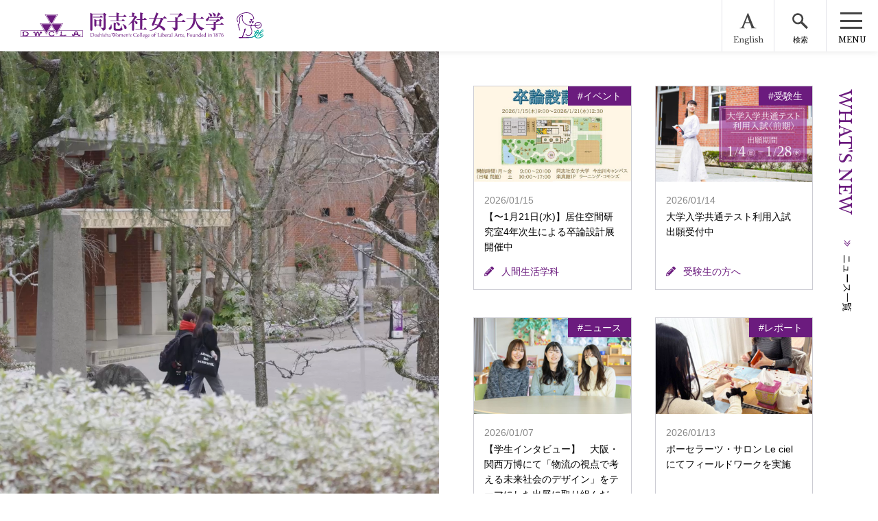

--- FILE ---
content_type: text/html; charset=UTF-8
request_url: https://www.dwc.doshisha.ac.jp/
body_size: 57139
content:
<!DOCTYPE html>
<html>
<head>
<!— 1876doshisha4128 —>
<meta name="viewport" content="width=device-width, initial-scale=1">
<meta name="format-detection" content="telephone=no">
<meta http-equiv="X-UA-Compatible" content="IE=edge">


<!-- Font CSS -->
<link href="https://fonts.googleapis.com/css?family=Libre+Baskerville" rel="stylesheet">
<!-- FontAwesome v4-shims -->
<link rel="stylesheet" href="https://cdnjs.cloudflare.com/ajax/libs/font-awesome/5.8.2/css/v4-shims.min.css" integrity="sha512-GVOpc2FyZzNCuhLm7J3nJnRAo9HSJcNLJSMzfCk5FAdbYQ24kBxMvzQeDwcNIViMsiA5PKkjQGzq0RCDsqSsKA==" crossorigin="anonymous" referrerpolicy="no-referrer" />
<!-- Custom CSS -->
<link href="/application/themes/doshisha/css/common.css?20250408" rel='stylesheet' type='text/css'>
<link href="/application/themes/doshisha/css/top.css?20220715" rel='stylesheet' type='text/css'>
<link href="/application/themes/doshisha/css/top-2022.css?20250127" rel='stylesheet' type='text/css'>
<link href="/application/themes/doshisha/css/md_fix.css?20250725" rel='stylesheet' type='text/css'>

<title>同志社女子大学</title>

<meta http-equiv="content-type" content="text/html; charset=UTF-8">
<meta name="description" content="同志社女子大学公式Webサイト。1876年、京都の地に同志社の創設者・新島襄、妻・八重、アメリカ人宣教師A.J.スタークウェザーらによって設立され、「キリスト教主義」「国際主義」「リベラル・アーツ」に基づく伝統と柔軟な変革の歴史を持ちます。">
<meta name="generator" content="Concrete CMS">
<link rel="shortcut icon" href="https://assets.dwc.doshisha.ac.jp/6515/5168/3028/favicon.ico" type="image/x-icon">
<link rel="icon" href="https://assets.dwc.doshisha.ac.jp/6515/5168/3028/favicon.ico" type="image/x-icon">
<link rel="canonical" href="https://www.dwc.doshisha.ac.jp/">
<script type="text/javascript">
    var CCM_DISPATCHER_FILENAME = "/index.php";
    var CCM_CID = 1;
    var CCM_EDIT_MODE = false;
    var CCM_ARRANGE_MODE = false;
    var CCM_IMAGE_PATH = "/concrete/images";
    var CCM_APPLICATION_URL = "https://www.dwc.doshisha.ac.jp";
    var CCM_REL = "";
    var CCM_ACTIVE_LOCALE = "ja_JP";
    var CCM_USER_REGISTERED = false;
</script>

<meta property="og:title" content="同志社女子大学">
<meta property="og:description" content="同志社女子大学公式Webサイト。1876年、京都の地に同志社の創設者・新島襄、妻・八重、アメリカ人宣教師A.J.スタークウェザーらによって設立され、「キリスト教主義」「国際主義」「リベラル・アーツ」に基づく伝統と柔軟な変革の歴史を持ちます。">
<meta property="og:type" content="website">
<meta property="og:url" content="https://www.dwc.doshisha.ac.jp/">
<meta property="og:image" content="https://assets.dwc.doshisha.ac.jp/9016/5708/6523/og-image.jpg">
<meta property="og:image:width" content="1200">
<meta property="og:image:height" content="630">
<meta property="og:site_name" content="同志社女子大学">
<meta name="twitter:card" content="summary_large_image">
<meta name="twitter:site" content="@watashi_dwcla">
<meta name="twitter:title" content="同志社女子大学">
<meta name="twitter:description" content="同志社女子大学公式Webサイト。1876年、京都の地に同志社の創設者・新島襄、妻・八重、アメリカ人宣教師A.J.スタークウェザーらによって設立され、「キリスト教主義」「国際主義」「リベラル・アーツ」に基づく伝統と柔軟な変革の歴史を持ちます。">
<meta name="twitter:image" content="https://assets.dwc.doshisha.ac.jp/9016/5708/6523/og-image.jpg">
<meta property="og:locale" content="ja_JP">
<meta property="article:published_time" content="2018-11-05T19:14:00+09:00">
<meta property="article:modified_time" content="2025-12-24T10:07:05+09:00">
<script type="text/javascript" src="/concrete/js/jquery.js?ccm_nocache=7356f552a2b63907f81c4a58b3f2161c94871197"></script>
<link href="/concrete/css/fontawesome/all.css?ccm_nocache=7356f552a2b63907f81c4a58b3f2161c94871197" rel="stylesheet" type="text/css" media="all">
<link href="/concrete/css/features/navigation/frontend.css?ccm_nocache=7356f552a2b63907f81c4a58b3f2161c94871197" rel="stylesheet" type="text/css" media="all">
<link href="/concrete/css/features/video/frontend.css?ccm_nocache=7356f552a2b63907f81c4a58b3f2161c94871197" rel="stylesheet" type="text/css" media="all">
<link href="/concrete/css/features/imagery/frontend.css?ccm_nocache=7356f552a2b63907f81c4a58b3f2161c94871197" rel="stylesheet" type="text/css" media="all">
<!-- Global site tag (gtag.js) - Google Analytics -->
<script async src="https://www.googletagmanager.com/gtag/js?id=UA-18565880-1"></script>
<script>
  window.dataLayer = window.dataLayer || [];
  function gtag(){dataLayer.push(arguments);}
  gtag('js', new Date());

  gtag('config', 'UA-18565880-1');
</script>
<!-- Global site tag (gtag.js) - Google Ads: 866151443 -->
<script async src="https://www.googletagmanager.com/gtag/js?id=AW-866151443"></script>
<script>
  window.dataLayer = window.dataLayer || [];
  function gtag(){dataLayer.push(arguments);}
  gtag('js', new Date());

  gtag('config', 'AW-866151443');
</script>
  </head>

<body>

    <div id="Wrapper" class="ccm-page ccm-page-id-1 page-type-page page-template-top-new">

    <header id="GHead">

        

    
    <script>
    const bID = 123196;
    $(function() {
        const emergencyAnnouncementCookieVal = Cookies.get('emergency_announcement')
        if(!emergencyAnnouncementCookieVal || (parseInt(emergencyAnnouncementCookieVal) < bID)) {
            Cookies.set("emergency_announcement", bID, { path: "/" })
        } else {
            $('.infoPop').addClass('ea-none')
            $('.js-popClose').addClass('ea-none')
            $('#PopOverlay').addClass('ea-none')
            $('#PopWrap').addClass('ea-none')
            $('#WrapIn').addClass('ea-overflow-auto')
        }
    })
</script>








      <div class="headInner">
        

    <h1 class="logo"><a href="/"><img src="https://www.dwc.doshisha.ac.jp/application/files/1317/2239/4620/head_logo_dwcla_purple.svg" alt="DWCLA 同志社女子大学 Doshisha Women's College of Liberal Arts,Founded in 1876"></a><a href="https://www.150th-dwc.jp/" target="_blank"><img src="https://www.dwc.doshisha.ac.jp/application/files/6517/2239/4620/head_logo_dwcla_150th.svg" alt="同志社女子大学創立150周年記念ロゴマーク" class="-logo150th"></a></h1>


    
        <!--htmlブロック-->
        <div class="btnBlock">
          <ul class="itemList">
            <li>
              <a href="/english/" class="u-ovSelf">
                <div class="liInner">
                  <div class="icon"><img src="/application/themes/doshisha/images/common/head_menu_icn_en.svg" alt=""></div>
                  <div class="txt f-en">English</div>
                </div>
              </a>
            </li>
            <li class="searchBtnWrap">
              <a href="#Search" class="searchOpen u-ovSelf">
                <div class="liInner">
                  <div class="icon">
                    <img src="/application/themes/doshisha/images/common/head_menu_icn_search.svg" alt="">
                    <span class="m1"></span>
                    <span class="m2"></span>
                    <span class="m3"></span>
                  </div>
                  <div class="txt">検索</div>
                </div>
              </a>
            </li>
            <li class="menuBtnWrap">
              <a href="#Menu" class="menuOpen u-ovSelf">
                <div class="liInner">
                  <div class="icon">
                    <span class="m1"></span>
                    <span class="m2"></span>
                    <span class="m3"></span>
                  </div>
                  <div class="txt f-en">MENU</div>
                </div>
              </a>
            </li>
          </ul>
        </div>
      </div>
      
      <div id="Menu">
        

    <div id="MenuOverlay"></div>
<div class="menuBlock">
  <div class="inner">
  <ul class="itemList">
          <li class="on">
                  <div class="parent">
            <a href="https://www.dwc.doshisha.ac.jp/about" target="_self">
              大学紹介            </a>
          </div>
                    <ul class="innerList">
                            <li>
              <a href="https://www.dwc.doshisha.ac.jp/about/educational_ideal" class="u-ovSelf" target="_self">
                <div class="liInner">
                                              <p class="thumb">
                              <img src="https://assets.dwc.doshisha.ac.jp/thumbnails/listing_rectangle/2915/4304/4454/logo_thumb.jpg" alt="">
                          </p>
                                          <p class="txt m-icon01--whiteArrow">建学の精神</p>
                </div>
              </a>
            </li>
                    <li>
              <a href="https://www.dwc.doshisha.ac.jp/about/history" class="u-ovSelf" target="_self">
                <div class="liInner">
                                              <p class="thumb">
                              <img src="https://assets.dwc.doshisha.ac.jp/thumbnails/listing_rectangle/9015/4304/4151/history_hdr.jpg" alt="">
                          </p>
                                          <p class="txt m-icon01--whiteArrow">沿革</p>
                </div>
              </a>
            </li>
                    <li>
              <a href="https://www.dwc.doshisha.ac.jp/about/public_info" class="u-ovSelf" target="_self">
                <div class="liInner">
                                              <p class="thumb">
                              <img src="https://assets.dwc.doshisha.ac.jp/thumbnails/listing_rectangle/8815/4304/4679/public_info_hdr.jpg" alt="">
                          </p>
                                          <p class="txt m-icon01--whiteArrow">情報公開</p>
                </div>
              </a>
            </li>
                    <li>
              <a href="https://www.dwc.doshisha.ac.jp/about/facilities" class="u-ovSelf" target="_self">
                <div class="liInner">
                                              <p class="thumb">
                              <img src="https://assets.dwc.doshisha.ac.jp/thumbnails/listing_rectangle/6315/4312/3167/img_thumb_03_s.jpg" alt="">
                          </p>
                                          <p class="txt m-icon01--whiteArrow">各種施設のご案内</p>
                </div>
              </a>
            </li>
                    <li>
              <a href="https://www.dwc.doshisha.ac.jp/about/women_activation" class="u-ovSelf" target="_self">
                <div class="liInner">
                                              <p class="thumb">
                              <img src="https://assets.dwc.doshisha.ac.jp/thumbnails/listing_rectangle/6215/6220/0929/women_activation2019.jpg" alt="">
                          </p>
                                          <p class="txt m-icon01--whiteArrow">女性アクティベーションセンター</p>
                </div>
              </a>
            </li>
                    <li>
              <a href="https://www.dwc.doshisha.ac.jp/about/publicity" class="u-ovSelf" target="_self">
                <div class="liInner">
                                              <p class="thumb">
                              <img src="https://assets.dwc.doshisha.ac.jp/thumbnails/listing_rectangle/9815/4312/3215/img_thumb_08_s.jpg" alt="">
                          </p>
                                          <p class="txt m-icon01--whiteArrow">大学広報</p>
                </div>
              </a>
            </li>
                    <li>
              <a href="/campusmap/" class="u-ovSelf" target="_blank">
                <div class="liInner">
                                              <p class="thumb">
                              <img src="https://assets.dwc.doshisha.ac.jp/thumbnails/listing_rectangle/4215/5093/5893/bnr_campusmap.jpg" alt="">
                          </p>
                                          <p class="txt m-icon01--whiteArrow">キャンパスマップ</p>
                </div>
              </a>
            </li>
                    <li>
              <a href="http://www.doshisha.ed.jp/" class="u-ovSelf" target="_blank">
                <div class="liInner">
                                              <p class="thumb">
                              <img src="https://assets.dwc.doshisha.ac.jp/thumbnails/listing_rectangle/3315/4312/3289/img_thumb_07_s.jpg" alt="">
                          </p>
                                          <p class="txt m-icon01--whiteArrow">学校法人同志社</p>
                </div>
              </a>
            </li>
                  </ul>
        </li>
                <li class="">
                  <div class="parent">
            <a href="https://www.dwc.doshisha.ac.jp/learning" target="_self">
              教育の特長            </a>
          </div>
                    <ul class="innerList">
                            <li>
              <a href="https://www.dwc.doshisha.ac.jp/learning/system" class="u-ovSelf" target="_self">
                <div class="liInner">
                                              <p class="thumb">
                              <img src="https://assets.dwc.doshisha.ac.jp/thumbnails/listing_rectangle/1515/4312/3623/ler_hdr01.jpg" alt="">
                          </p>
                                          <p class="txt m-icon01--whiteArrow">学びのシステム</p>
                </div>
              </a>
            </li>
                    <li>
              <a href="https://www.dwc.doshisha.ac.jp/learning/job" class="u-ovSelf" target="_self">
                <div class="liInner">
                                              <p class="thumb">
                              <img src="https://assets.dwc.doshisha.ac.jp/thumbnails/listing_rectangle/1615/5161/5535/t_job2.jpg" alt="">
                          </p>
                                          <p class="txt m-icon01--whiteArrow">キャリア教育・資格</p>
                </div>
              </a>
            </li>
                    <li>
              <a href="https://www.dwc.doshisha.ac.jp/learning/lc" class="u-ovSelf" target="_self">
                <div class="liInner">
                                              <p class="thumb">
                              <img src="https://assets.dwc.doshisha.ac.jp/thumbnails/listing_rectangle/4515/4312/3623/ler_hdr02.jpg" alt="">
                          </p>
                                          <p class="txt m-icon01--whiteArrow">ラーニング・コモンズ</p>
                </div>
              </a>
            </li>
                  </ul>
        </li>
                <li class="">
                  <div class="parent">
            <a href="https://www.dwc.doshisha.ac.jp/admissions" target="_self">
              入試情報            </a>
          </div>
                    <ul class="innerList">
                            <li>
              <a href="https://www.dwc.doshisha.ac.jp/admissions/exam_information" class="u-ovSelf" target="_self">
                <div class="liInner">
                                              <p class="thumb">
                              <img src="https://assets.dwc.doshisha.ac.jp/thumbnails/listing_rectangle/4115/5098/0800/bnr_top_admission_guide.jpg" alt="">
                          </p>
                                          <p class="txt m-icon01--whiteArrow">入試ガイド</p>
                </div>
              </a>
            </li>
                    <li>
              <a href="https://www.dwc.doshisha.ac.jp/admissions/event" class="u-ovSelf" target="_self">
                <div class="liInner">
                                              <p class="thumb">
                              <img src="https://assets.dwc.doshisha.ac.jp/thumbnails/listing_rectangle/5215/5098/0096/bnr_top_admission_event.jpg" alt="">
                          </p>
                                          <p class="txt m-icon01--whiteArrow">イベントInfo</p>
                </div>
              </a>
            </li>
                    <li>
              <a href="https://www.dwc.doshisha.ac.jp/admissions/request_materials" class="u-ovSelf" target="_self">
                <div class="liInner">
                                              <p class="thumb">
                              <img src="https://assets.dwc.doshisha.ac.jp/thumbnails/listing_rectangle/7915/5772/4864/bg_adm_req.jpg" alt="">
                          </p>
                                          <p class="txt m-icon01--whiteArrow">資料請求・デジタルパンフ</p>
                </div>
              </a>
            </li>
                  </ul>
        </li>
                <li class="">
                  <div class="parent">
            <a href="https://www.dwc.doshisha.ac.jp/faculty_dep_info" target="_self">
              学部学科・専攻科・大学院            </a>
          </div>
                    <ul class="innerList">
                            <li>
              <a href="https://www.dwc.doshisha.ac.jp/faculty_dep_info/liberalarts" class="u-ovSelf" target="_self">
                <div class="liInner">
                                              <p class="thumb">
                              <img src="https://assets.dwc.doshisha.ac.jp/thumbnails/listing_rectangle/6215/9349/1445/dep_hdr01_2020.jpg" alt="">
                          </p>
                                          <p class="txt m-icon01--whiteArrow">学芸学部</p>
                </div>
              </a>
            </li>
                    <li>
              <a href="https://www.dwc.doshisha.ac.jp/faculty_dep_info/social" class="u-ovSelf" target="_self">
                <div class="liInner">
                                              <p class="thumb">
                              <img src="https://assets.dwc.doshisha.ac.jp/thumbnails/listing_rectangle/9715/9349/2014/dep_hdr04_2020.jpg" alt="">
                          </p>
                                          <p class="txt m-icon01--whiteArrow">現代社会学部</p>
                </div>
              </a>
            </li>
                    <li>
              <a href="https://www.dwc.doshisha.ac.jp/faculty_dep_info/pharmacy" class="u-ovSelf" target="_self">
                <div class="liInner">
                                              <p class="thumb">
                              <img src="https://assets.dwc.doshisha.ac.jp/thumbnails/listing_rectangle/5515/9349/2330/dep_hdr06_2020.jpg" alt="">
                          </p>
                                          <p class="txt m-icon01--whiteArrow">薬学部</p>
                </div>
              </a>
            </li>
                    <li>
              <a href="https://www.dwc.doshisha.ac.jp/faculty_dep_info/nursing" class="u-ovSelf" target="_self">
                <div class="liInner">
                                              <p class="thumb">
                              <img src="https://assets.dwc.doshisha.ac.jp/thumbnails/listing_rectangle/1815/9349/2833/dep_hdr07_2020.jpg" alt="">
                          </p>
                                          <p class="txt m-icon01--whiteArrow">看護学部</p>
                </div>
              </a>
            </li>
                    <li>
              <a href="https://www.dwc.doshisha.ac.jp/faculty_dep_info/representation" class="u-ovSelf" target="_self">
                <div class="liInner">
                                              <p class="thumb">
                              <img src="https://assets.dwc.doshisha.ac.jp/thumbnails/listing_rectangle/1815/9349/2445/dep_hdr08_2020.jpg" alt="">
                          </p>
                                          <p class="txt m-icon01--whiteArrow">表象文化学部</p>
                </div>
              </a>
            </li>
                    <li>
              <a href="https://www.dwc.doshisha.ac.jp/faculty_dep_info/life" class="u-ovSelf" target="_self">
                <div class="liInner">
                                              <p class="thumb">
                              <img src="https://assets.dwc.doshisha.ac.jp/thumbnails/listing_rectangle/2615/9349/2606/dep_hdr10_2020.jpg" alt="">
                          </p>
                                          <p class="txt m-icon01--whiteArrow">生活科学部</p>
                </div>
              </a>
            </li>
                    <li>
              <a href="https://www.dwc.doshisha.ac.jp/faculty_dep_info/post_graduate_music" class="u-ovSelf" target="_self">
                <div class="liInner">
                                              <p class="thumb">
                              <img src="https://assets.dwc.doshisha.ac.jp/thumbnails/listing_rectangle/3515/6221/1273/advanced_img_music2020.jpg" alt="">
                          </p>
                                          <p class="txt m-icon01--whiteArrow">音楽専攻科</p>
                </div>
              </a>
            </li>
                    <li>
              <a href="https://www.dwc.doshisha.ac.jp/faculty_dep_info/graduate-school" class="u-ovSelf" target="_self">
                <div class="liInner">
                                              <p class="thumb">
                              <img src="https://assets.dwc.doshisha.ac.jp/thumbnails/listing_rectangle/3015/6221/1939/graduate_img_gradate2020.jpg" alt="">
                          </p>
                                          <p class="txt m-icon01--whiteArrow">大学院</p>
                </div>
              </a>
            </li>
                  </ul>
        </li>
                <li class="">
                  <div class="parent">
            <a href="https://www.dwc.doshisha.ac.jp/school_life" target="_self">
              学生生活・キャリア支援・国際交流            </a>
          </div>
                    <ul class="innerList">
                            <li>
              <a href="https://www.dwc.doshisha.ac.jp/school_life/support" class="u-ovSelf" target="_self">
                <div class="liInner">
                                              <p class="thumb">
                              <img src="https://assets.dwc.doshisha.ac.jp/thumbnails/listing_rectangle/1515/5128/6637/mv_school_life_support.jpg" alt="">
                          </p>
                                          <p class="txt m-icon01--whiteArrow">学生生活サポート</p>
                </div>
              </a>
            </li>
                    <li>
              <a href="https://www.dwc.doshisha.ac.jp/school_life/carrer_support" class="u-ovSelf" target="_self">
                <div class="liInner">
                                              <p class="thumb">
                              <img src="https://assets.dwc.doshisha.ac.jp/thumbnails/listing_rectangle/8515/5161/5534/t_job.jpg" alt="">
                          </p>
                                          <p class="txt m-icon01--whiteArrow">キャリア支援</p>
                </div>
              </a>
            </li>
                    <li>
              <a href="https://www.dwc.doshisha.ac.jp/school_life/international_exchange_system" class="u-ovSelf" target="_self">
                <div class="liInner">
                                              <p class="thumb">
                              <img src="https://assets.dwc.doshisha.ac.jp/thumbnails/listing_rectangle/7115/5108/2931/mv_international_exchangejpg.jpg" alt="">
                          </p>
                                          <p class="txt m-icon01--whiteArrow">国際交流</p>
                </div>
              </a>
            </li>
                  </ul>
        </li>
                <li class="">
                  <div class="parent">
            <a href="https://www.dwc.doshisha.ac.jp/research" target="_self">
              研究活動            </a>
          </div>
                    <ul class="innerList">
                            <li>
              <a href="https://www.dwc.doshisha.ac.jp/research/faculty" class="u-ovSelf" target="_self">
                <div class="liInner">
                                      <p class="txt m-icon01--whiteArrow">教員紹介</p>
                </div>
              </a>
            </li>
                    <li>
              <a href="https://www.dwc.doshisha.ac.jp/research/regulations" class="u-ovSelf" target="_self">
                <div class="liInner">
                                      <p class="txt m-icon01--whiteArrow">本学における研究活動</p>
                </div>
              </a>
            </li>
                    <li>
              <a href="https://www.dwc.doshisha.ac.jp/research/various_initiatives" class="u-ovSelf" target="_self">
                <div class="liInner">
                                      <p class="txt m-icon01--whiteArrow">研究倫理・コンプライアンス</p>
                </div>
              </a>
            </li>
                    <li>
              <a href="https://www.dwc.doshisha.ac.jp/research/cooperation" class="u-ovSelf" target="_self">
                <div class="liInner">
                                      <p class="txt m-icon01--whiteArrow">産官学連携</p>
                </div>
              </a>
            </li>
                    <li>
              <a href="https://www.dwc.doshisha.ac.jp/research/faculty_column" class="u-ovSelf" target="_self">
                <div class="liInner">
                                      <p class="txt m-icon01--whiteArrow">教員によるコラム</p>
                </div>
              </a>
            </li>
                    <li>
              <a href="https://gyoseki.dwc.doshisha.ac.jp/dwchp/KgApp/" class="u-ovSelf" target="_blank">
                <div class="liInner">
                                      <p class="txt m-icon01--whiteArrow">研究者データベース</p>
                </div>
              </a>
            </li>
                    <li>
              <a href="https://www.dwc.doshisha.ac.jp/research/doujo-connect" class="u-ovSelf" target="_self">
                <div class="liInner">
                                      <p class="txt m-icon01--whiteArrow">Doujo Connect</p>
                </div>
              </a>
            </li>
                  </ul>
        </li>
                <li class="">
                  <div class="request">
            <a href="/admissions/request_materials/" target="_self">
              資料請求            </a>
          </div>
                  </li>
                    </ul>
    <div class="dummyBox"></div>
  </div>    
</div>

        <div class="otherBlock">
          <div class="inner">
            

        <div class="subMenuBox">
      <ul class="itemList">
                          
              <li class="jp nav-first">
                <a href="https://www.dwc.doshisha.ac.jp/admissions" >
                  受験生の方へ                </a>
              </li>
                          
              <li class="jp ">
                <a href="https://www.dwc.doshisha.ac.jp/current" >
                  在学生の方へ                </a>
              </li>
                          
              <li class="jp ">
                <a href="https://www.dwc.doshisha.ac.jp/parents" >
                  在学生ご父母等の方へ                </a>
              </li>
                          
              <li class="jp ">
                <a href="https://www.dwc.doshisha.ac.jp/alumni" >
                  卒業生の方へ                </a>
              </li>
                          
              <li class="jp ">
                <a href="https://www.dwc.doshisha.ac.jp/regional_general" >
                  地域・一般の方へ                </a>
              </li>
                          
              <li class="jp ">
                <a href="https://www.dwc.doshisha.ac.jp/enterprise" >
                  企業・マスコミの方へ                </a>
              </li>
                          
              <li class="jp ">
                <a href="https://www.dwc.doshisha.ac.jp/faculty_and_staff" >
                  教職員の方へ                </a>
              </li>
                          
              <li class="jp ">
                <a href="/bokin/" >
                  寄付をお考えの方へ                </a>
              </li>
                </ul>
    </div>



        <div class="otherMenuBox">
      <ul class="itemList">
                          
              <li class="nav-first">
                <a href="https://www.dwc.doshisha.ac.jp/privacy" >
                  個人情報保護                </a>
              </li>
                          
              <li class="">
                <a href="https://www.dwc.doshisha.ac.jp/information_security_policy" >
                  情報セキュリティポリシー                </a>
              </li>
                          
              <li class="">
                <a href="https://www.dwc.doshisha.ac.jp/contact" >
                  お問い合わせ                </a>
              </li>
                          
              <li class="">
                <a href="https://www.dwc.doshisha.ac.jp/access" >
                  アクセス                </a>
              </li>
                          
              <li class="">
                <a href="https://www.dwc.doshisha.ac.jp/links" >
                  リンク                </a>
              </li>
                          
              <li class="">
                <a href="https://www.dwc.doshisha.ac.jp/employment_information" >
                  採用情報                </a>
              </li>
                </ul>
    </div>

          </div>
        </div>
      </div>
      
      <div id="Search">
        

    <div class="inner">
<form action="/search" name="cse-search-box1" id="cse-search-box1">
<input type="hidden" name="cx" value="002028986544864062117:bmqgoo9at2g" />
<input type="hidden" name="cof" value="FORID:11" />
<input type="hidden" name="ie" value="utf-8" />
<div class="searchBlock">
<div class="inputBox"><input type="text"name="q" tabindex="1" accesskey="s" value="" class="input-search" id="inputSearch"/></div>
<div class="submitBox"><input type="submit" name="sa" value="検索" class="u-ovSelf" tabindex="2" accesskey="k" /></div>
</div>
</form>
</div>

      </div>
    </header>
    <!-- / #GHead -->


          
    <div id="Contents">
        <div class="kvNewsSect">
            <div class="inner">
                <div class="sectInner">
                    <div class="kvBlock">
                        <div class="js-scrollFixKv blockInner" style="">
                            

    
    <video src="https://assets.dwc.doshisha.ac.jp/3717/6653/8399/top2025_1224.mp4" class="js-loadedClass is-loaded" width="1000" height="1000" class="js-loadedClass is-loaded" preload="auto" loop="" muted="" autoplay="" playsinline="" data-error="/application/themes/doshisha/images/contents/top_kv_img01.jpg">
    </video>

                        </div>
                    </div>
                    <section class="newsBlock">
                        

    

        <div class="titBox js-chaseBox">
        <div class="js-chaseBox__targetWrap">
            <div class="boxInner js-chaseBox__target -pcRotate">
                <div class="rotateWrap">
                    <h2 class="blockTit f-en">WHAT'S NEW</h2>
                    <div class="linkTxt"><a href="/news-all">ニュース一覧</a></div>
                </div>
            </div>
        </div>
    </div>
    <div class="blockMain">

        <div class="m-postListBlock01 -spSlide js-slideBlock">
            <div class="m-postListBlock01__inner js-slideBlock__list">
                                            <div class="m-postListBlock01__item js-slideBlock__item">
                                <div class="m-panel04">
                                    <a href="https://www.dwc.doshisha.ac.jp/faculty_dep_info/life/human_life/topics/1214" target="_self">
                                        <div class="m-panel04__inner">
                                            <div class="m-panel04__thumb">
                                                <img src="https://assets.dwc.doshisha.ac.jp/thumbnails/listing_rectangle/2217/6844/2894/260115_life_event_Design_Exhibition_thumbnail.jpg" alt="">
                                            </div>
                                                                                            <div class="m-panel04__cat">&#035;イベント</div>
                                                                                            <div class="m-panel04__textBox">
                                                <p class="m-panel04__date">
                                                    2026/01/15                                                </p>
                                                <p class="m-panel04__text">【〜1月21日(水)】居住空間研究室4年次生による卒論設計展 開催中</p>
                                                                                                    <ul class="m-panel04__tagList">
                                                        <li>
                                                            <i class="fa fa-pencil" aria-hidden="true"></i>
                                                            人間生活学科                                                        </li>
                                                    </ul>
                                                                                                </div>
                                        </div>
                                    </a>
                                </div>
                            </div>
                                                        <div class="m-postListBlock01__item js-slideBlock__item">
                                <div class="m-panel04">
                                    <a href="/admissions/exam_information/overview/general" target="_blank">
                                        <div class="m-panel04__inner">
                                            <div class="m-panel04__thumb">
                                                <img src="https://assets.dwc.doshisha.ac.jp/thumbnails/listing_rectangle/2417/6830/4875/center_bef_2025.jpg" alt="">
                                            </div>
                                                                                            <div class="m-panel04__cat">&#035;受験生</div>
                                                                                            <div class="m-panel04__textBox">
                                                <p class="m-panel04__date">
                                                    2026/01/14                                                </p>
                                                <p class="m-panel04__text">大学入学共通テスト利用入試　出願受付中</p>
                                                                                                    <ul class="m-panel04__tagList">
                                                        <li>
                                                            <i class="fa fa-pencil" aria-hidden="true"></i>
                                                            受験生の方へ                                                        </li>
                                                    </ul>
                                                                                                </div>
                                        </div>
                                    </a>
                                </div>
                            </div>
                                                        <div class="m-postListBlock01__item js-slideBlock__item">
                                <div class="m-panel04">
                                    <a href="https://www.dwc.doshisha.ac.jp/news/22580" target="_self">
                                        <div class="m-panel04__inner">
                                            <div class="m-panel04__thumb">
                                                <img src="https://assets.dwc.doshisha.ac.jp/thumbnails/listing_rectangle/3617/6653/6319/251224_news_interview0.jpg" alt="">
                                            </div>
                                                                                            <div class="m-panel04__cat">&#035;ニュース</div>
                                                                                            <div class="m-panel04__textBox">
                                                <p class="m-panel04__date">
                                                    2026/01/07                                                </p>
                                                <p class="m-panel04__text">【学生インタビュー】　大阪・関西万博にて「物流の視点で考える未来社会のデザイン」をテーマにした出展に取り組んだ、現代こども学科の新谷龍太朗ゼミ生たちにお聞きしました</p>
                                                                                                    <ul class="m-panel04__tagList">
                                                        <li>
                                                            <i class="fa fa-pencil" aria-hidden="true"></i>
                                                            ニュース                                                        </li>
                                                    </ul>
                                                                                                </div>
                                        </div>
                                    </a>
                                </div>
                            </div>
                                                        <div class="m-postListBlock01__item js-slideBlock__item">
                                <div class="m-panel04">
                                    <a href="https://www.dwc.doshisha.ac.jp/faculty_dep_info/life/human_life/topics/le-ciel" target="_self">
                                        <div class="m-panel04__inner">
                                            <div class="m-panel04__thumb">
                                                <img src="https://assets.dwc.doshisha.ac.jp/thumbnails/listing_rectangle/1517/6757/5805/251224_report_life_porcelart0.jpg" alt="">
                                            </div>
                                                                                            <div class="m-panel04__cat">&#035;レポート</div>
                                                                                            <div class="m-panel04__textBox">
                                                <p class="m-panel04__date">
                                                    2026/01/13                                                </p>
                                                <p class="m-panel04__text">ポーセラーツ・サロン Le ciel にてフィールドワークを実施</p>
                                                                                                    <ul class="m-panel04__tagList">
                                                        <li>
                                                            <i class="fa fa-pencil" aria-hidden="true"></i>
                                                            人間生活学科                                                        </li>
                                                    </ul>
                                                                                                </div>
                                        </div>
                                    </a>
                                </div>
                            </div>
                                                        <div class="m-postListBlock01__item js-slideBlock__item">
                                <div class="m-panel04">
                                    <a href="https://www.dwc.doshisha.ac.jp/faculty_dep_info/social/system/topics/36" target="_self">
                                        <div class="m-panel04__inner">
                                            <div class="m-panel04__thumb">
                                                <img src="https://assets.dwc.doshisha.ac.jp/thumbnails/listing_rectangle/7017/4312/8394/250328_machiya_36_thumb.jpg" alt="">
                                            </div>
                                                                                            <div class="m-panel04__cat">&#035;イベント</div>
                                                                                            <div class="m-panel04__textBox">
                                                <p class="m-panel04__date">
                                                    2025/04/10                                                </p>
                                                <p class="m-panel04__text">【1月24日（土）】第36期　町家講座　京町家で学ぶ歴史と文化</p>
                                                                                                    <ul class="m-panel04__tagList">
                                                        <li>
                                                            <i class="fa fa-pencil" aria-hidden="true"></i>
                                                            社会システム学科                                                        </li>
                                                    </ul>
                                                                                                </div>
                                        </div>
                                    </a>
                                </div>
                            </div>
                                                        <div class="m-postListBlock01__item js-slideBlock__item">
                                <div class="m-panel04">
                                    <a href="https://dwcmedia.jp/event/25g12" target="_blank">
                                        <div class="m-panel04__inner">
                                            <div class="m-panel04__thumb">
                                                <img src="https://assets.dwc.doshisha.ac.jp/thumbnails/listing_rectangle/4217/6828/8582/media_orbit_thumbnail.jpg" alt="">
                                            </div>
                                                                                            <div class="m-panel04__cat">&#035;イベント</div>
                                                                                            <div class="m-panel04__textBox">
                                                <p class="m-panel04__date">
                                                    2026/01/13                                                </p>
                                                <p class="m-panel04__text">【2月13日(金)～】2025年度 同志社女子大学 メディア創造学科 進級制作展 「orbit-オービット-」</p>
                                                                                                    <ul class="m-panel04__tagList">
                                                        <li>
                                                            <i class="fa fa-pencil" aria-hidden="true"></i>
                                                            メディア創造学科                                                        </li>
                                                    </ul>
                                                                                                </div>
                                        </div>
                                    </a>
                                </div>
                            </div>
                                                        <div class="m-postListBlock01__item js-slideBlock__item">
                                <div class="m-panel04">
                                    <a href="https://www.dwc.doshisha.ac.jp/faculty_dep_info/social/system/topics/sietar-student-fair-2025" target="_self">
                                        <div class="m-panel04__inner">
                                            <div class="m-panel04__thumb">
                                                <img src="https://assets.dwc.doshisha.ac.jp/thumbnails/listing_rectangle/8517/6767/3973/260106_social_report_sietar.jpg" alt="">
                                            </div>
                                                                                            <div class="m-panel04__cat">&#035;レポート</div>
                                                                                            <div class="m-panel04__textBox">
                                                <p class="m-panel04__date">
                                                    2026/01/06                                                </p>
                                                <p class="m-panel04__text">異文化コミュニケーション学会（SIETAR Student Fair 2025）で卒業研究発表を実施</p>
                                                                                                    <ul class="m-panel04__tagList">
                                                        <li>
                                                            <i class="fa fa-pencil" aria-hidden="true"></i>
                                                            社会システム学科                                                        </li>
                                                    </ul>
                                                                                                </div>
                                        </div>
                                    </a>
                                </div>
                            </div>
                                                        <div class="m-postListBlock01__item js-slideBlock__item">
                                <div class="m-panel04">
                                    <a href="https://www.dwc.doshisha.ac.jp/current/chapel_news/news/22602" target="_self">
                                        <div class="m-panel04__inner">
                                            <div class="m-panel04__thumb">
                                                <img src="https://assets.dwc.doshisha.ac.jp/thumbnails/listing_rectangle/2917/6765/8553/260105_report_gardening0.jpg" alt="">
                                            </div>
                                                                                            <div class="m-panel04__cat">&#035;レポート</div>
                                                                                            <div class="m-panel04__textBox">
                                                <p class="m-panel04__date">
                                                    2026/01/07                                                </p>
                                                <p class="m-panel04__text">両キャンパスでガーデニングボランティア活動を実施</p>
                                                                                                    <ul class="m-panel04__tagList">
                                                        <li>
                                                            <i class="fa fa-pencil" aria-hidden="true"></i>
                                                            宗教部                                                        </li>
                                                    </ul>
                                                                                                </div>
                                        </div>
                                    </a>
                                </div>
                            </div>
                                        </div>
        </div>
    </div>
    

                    </section>
                </div>
            </div>
        </div>
        

    
    <section class="schoolNewsSect">
        <div class="inner">
            <div class="sectInner">
                <h2 class="sectTit"><img src="/application/themes/doshisha/images/common/cmn_logo_dwcla_mark.svg" alt="">大学からのお知らせ</h2>
                <div class="sectMain">
                    <ul class="itemList">
                                                        <li>
                                    <div class="date">2025/11/03</div>
                                    <div class="tit"><a href="/current/freshman_guide"
                                                        target="_blank">
                                            2026年度 新入生特設ページを開設しました                                        </a></div>
                                </li>
                                                                            </ul>
                </div>
            </div>
        </div>
    </section>

        <main id="Main">
            

    <section class="challengeSect">
          <div class="inner">
            <div class="sectInner">
              <div class="sectTit f-en"><span>Always rising to<br>a new challenge</span></div>
              <div class="sectMain">
                <ul class="itemList">
                  <li>
                    <a href="/admissions">
                      <div class="liInner">
                        <figure class="thumb"><img src="/application/files/9916/5657/7482/challenge_student_img01.jpg" alt=""></figure>
                        <div class="titBox">
                          <div class="subTit f-en">For Prospective Students</div>
                          <h2 class="tit">受験生の方へ</h2>
                        </div>
                      </div>
                    </a>
                  </li>
                  <li>
                    <a href="/faculty_dep_info">
                      <div class="liInner">
                        <figure class="thumb"><img src="/application/files/9016/5657/7482/challenge_faculties_img01.jpg " alt=""></figure>
                        <div class="titBox">
                          <div class="subTit f-en">Faculties and Departments</div>
                          <h2 class="tit">学部学科・専攻科・大学院</h2>
                        </div>
                      </div>
                    </a>
                  </li>
                </ul>
              </div>
            </div>
          </div>
        </section>


    <section class="featureSect">
<div class="inner">
<div class="sectInner">
<div class="titBlock m-titleBlock02 u-mb0">
<h2 class="m-titleBlock02__title f-en" id="SPECIAL">SPECIAL CONTENTS</h2>
</div>

<div class="sectMain">
<ul class="itemList">
	<li>&nbsp;</li>
	<li>&nbsp;</li>
</ul>

<ul class="itemList">
	<li><a href="https://www.dwc.doshisha.ac.jp/research/doujo-connect" target="_blank"><img alt="Doujo Connect 大学の知と社会が交わり、新たな気づきが生まれる場に。" src="https://assets.dwc.doshisha.ac.jp/4017/3796/9080/banner_img_doujoconnect.jpg" /></a></li>
	<li><a href="https://hitotsubu.dwcla.jp/" target="_blank"><img alt="hitotsuburadio ひとつぶラジオ" src="https://assets.dwc.doshisha.ac.jp/8317/3796/9564/banner_img_hitotsuburadio02.jpg" /></a></li>
	<li><a href="https://150th.doshisha.ed.jp/" target="_blank"><img alt="1875-2025 150th ANNIVERSARY 同志社創立150周年記念事業" src="https://assets.dwc.doshisha.ac.jp/8117/3796/9077/banner_img_anniversary150th.jpg" /></a></li>
	<li><a href="https://www.150th-dwc.jp/" target="_blank"><img alt="創立150周年記念特設サイト" src="https://assets.dwc.doshisha.ac.jp/6317/3796/9074/banner_img_150thdwc.jpg" /></a></li>
	<li><a href="/current/library/renewal"><img alt="新たな知の空間へ。今出川図書館リニューアル。" src="https://assets.dwc.doshisha.ac.jp/4617/5454/5298/library_renewal_banner.jpg" /></a></li>
	<li><a href="https://www.dwc.doshisha.ac.jp/vision150/" target="_blank"><img alt="DWCLA VISION150" src="https://assets.dwc.doshisha.ac.jp/9117/3796/9603/banner_img_vision150.jpg" /></a></li>
</ul>
</div>
</div>
</div>
</section>
<!-- ./featureSect -->
        </main>
    </div>
    <!--#Contents-->

    	

      <footer id="GFoot02">
        

    <div id="footerIn">
    <p id="fLogo"><a href="https://www.dwc.doshisha.ac.jp/"><img src="/application/files/6316/5657/4354/foot_logo_dwcla02.png" alt="Always rising to a new challenge いつの時代も、新しきを生きる。 同志社女子大学"></a></p>
    <div id="fAddress">
        <p><span>京田辺キャンパス</span><span>〒610-0395 京都府京田辺市興戸</span></p>
        <p><span>今出川キャンパス</span><span>〒602-0893 京都市上京区今出川通寺町西入</span></p>

    </div>
    <ul id="fSnsLinks">
        <li>
            <a href="https://twitter.com/watashi_dwcla" target="_blank"><img src="/application/files/6416/9457/1114/foot_icn_sns_x01.svg?ver=202009" alt="twitter"></a>
        </li>
        <li>
            <a href="https://www.instagram.com/doujo.plus/" target="_blank"><img src="/application/themes/doshisha/images/common/foot_icn_sns_insta01.png?ver=202008" alt="Instagram"></a>
        </li>
        <li>
            <a href="https://www.facebook.com/watashi.dwcla" target="_blank"><img src="/application/themes/doshisha/images/common/foot_icn_sns_fb01.svg?ver=202008" alt="facebook"></a>
        </li>
        <li>
            <a href="https://www.youtube.com/user/dwclakoho" target="_blank"><img src="/application/themes/doshisha/images/common/foot_icn_sns_youtube01.svg?ver=202008" alt="youtube"></a>
        </li>
        <li>
            <a href="http://nav.cx/8OFCIY6" target="_blank"><img src="/application/themes/doshisha/images/common/foot_icn_sns_line01.svg?ver=202008" alt="line"></a>
        </li>
    </ul>
    <!-- /footerIn -->
</div>

<nav class="footNav">
    <ul class="navLinks">
        <li><a href="https://www.dwc.doshisha.ac.jp/privacy">個人情報保護</a></li>
        <li><a href="https://www.dwc.doshisha.ac.jp/information_security_policy">情報セキュリティポリシー</a></li>
        <li><a href="https://www.dwc.doshisha.ac.jp/contact">お問い合わせ</a></li>
        <li><a href="https://www.dwc.doshisha.ac.jp/access">アクセス</a></li>
        <li><a href="https://www.dwc.doshisha.ac.jp/links">リンク</a></li>
        <li><a href="https://www.dwc.doshisha.ac.jp/employment_information">採用情報</a></li>
        <li><a href="https://www.dwc.doshisha.ac.jp/news/18484">新型コロナウイルス感染症への対応について</a></li>
    </ul>
</nav>


    <p class="copy">Copyright (C) Doshisha Women's College of Liberal Arts, <span class="u-dib">All rights reserved.</span></p>
      </footer>
      <!-- / #GFoot -->
        
      <div id="Overlay"></div>
            
    </div>
    <!--WrapperClass Bootstrap close-->

  <!--JS load -->
      <!--<script src="https://ajax.googleapis.com/ajax/libs/jquery/3.1.1/jquery.min.js"></script>-->
    <script>
        // window.jQuery || document.write('<script src="/application/themes/doshisha/js/jquery.min.js"><\/script>');
    </script>
    <script src="/application/themes/doshisha/js/jquery.libs.min.js"></script>
    <script src="/application/themes/doshisha/js/futapps.min.js"></script>
    <script src="/application/themes/doshisha/js/common.js?20250729"></script>
        <script src="/application/themes/doshisha/js/libs/js.cookie.min.js?20220624"></script>
    <script src="/application/themes/doshisha/js/admissions.js?20230912"></script>
      
  
  <script type="text/javascript" src="/concrete/js/features/navigation/frontend.js?ccm_nocache=7356f552a2b63907f81c4a58b3f2161c94871197"></script>
<script type="text/javascript" src="/concrete/js/features/imagery/frontend.js?ccm_nocache=7356f552a2b63907f81c4a58b3f2161c94871197"></script>

</body>
</html>


--- FILE ---
content_type: text/css
request_url: https://www.dwc.doshisha.ac.jp/application/themes/doshisha/css/common.css?20250408
body_size: 23434
content:
@charset "UTF-8";
/*
**********************************************************************

* Reset

*********************************************************************
*/
/* root
----------------------------------------------------------*/
:root {
  font-size: 62.5%;
}

/* reset
----------------------------------------------------------------------*/
html,
body,
div,
span,
object,
iframe,
h1,
h2,
h3,
h4,
h5,
h6,
p,
blockquote,
pre,
abbr,
address,
cite,
code,
del,
dfn,
em,
img,
ins,
kbd,
q,
samp,
small,
strong,
sub,
sup,
var,
b,
i,
dl,
dt,
dd,
ol,
ul,
li,
fieldset,
form,
label,
legend,
table,
caption,
tbody,
tfoot,
thead,
tr,
th,
td,
article,
aside,
canvas,
details,
figcaption,
figure,
footer,
header,
hgroup,
menu,
nav,
section,
summary,
time,
mark,
audio,
video {
  margin: 0;
  padding: 0;
  vertical-align: baseline;
  border: 0;
  outline: 0;
  background: transparent;
}

html {
  height: 100%;
}

article,
aside,
details,
figcaption,
figure,
footer,
header,
hgroup,
menu,
nav,
main,
section {
  display: block;
}

body {
  letter-spacing: 0;
  color: #000;
  -webkit-text-size-adjust: 100%;
}

h1,
h2,
h3,
h4,
h5,
h6,
p,
td,
th,
address {
  font-size: 100%;
  font-weight: normal;
}

ol,
ul {
  list-style: none;
}

fieldset,
img {
  border: 0;
}

img {
  vertical-align: top;
}

table {
  width: 100%;
  border-spacing: 0;
  border-collapse: collapse;
  border: 0;
}

th,
td {
  text-align: left;
  vertical-align: top;
}

caption,
th {
  text-align: left;
}

address,
caption,
cite,
code,
dfn,
em,
th,
var {
  font-weight: normal;
  font-style: normal;
}

sup {
  font-size: 62.5%;
  vertical-align: text-top;
}

input,
textarea,
button,
label {
  font-family: inherit;
  margin: 0;
  vertical-align: middle;
  outline: 0;
}

input[type=radio],
input[type=checkbox],
input[type=submit],
button {
  cursor: pointer;
}

/* link
----------------------------------------------------------------------*/
a {
  text-decoration: underline;
  color: #000;
}

a:hover {
  text-decoration: none;
}

a:active {
  text-decoration: none;
}

/*
**********************************************************************

* Utility

*********************************************************************
*/
/* font family
----------------------------------------------------------*/
.f-en {
  font-family: "Libre Baskerville", YuMincho, "Yu Mincho", "ヒラギノ明朝 ProN W3", "HiraMinProN-W6", "HG明朝E", "ＭＳ Ｐ明朝", "MS PMincho", "MS 明朝", serif;
}

.f-min {
  font-family: "Libre Baskerville", YuMincho, "Yu Mincho", "ヒラギノ明朝 ProN W3", "HiraMinProN-W6", "HG明朝E", "ＭＳ Ｐ明朝", "MS PMincho", "MS 明朝", serif;
}

/* #MqMark
----------------------------------------------------------*/
#MqMark {
  display: none;
}

@media screen and (min-width: 769px), print {
  #MqMark {
    font-family: "pc";
  }
}
@media only screen and (min-width: 769px) and (max-width: 959px) {
  #MqMark {
    font-family: "tb";
  }
}
@media only screen and (max-width: 768px) {
  #MqMark {
    font-family: "sp";
  }
}
/* pcNone,spNone
----------------------------------------------------------*/
@media screen and (min-width: 769px), print {
  /* show
  ----------*/
  .pcBlock {
    display: block;
  }
  .spBlock {
    display: none;
  }
  .pcBlock-i {
    display: inline-block;
  }
  .spBlock-i {
    display: none;
  }
  /* hide
  ----------*/
  .pcNone {
    display: none !important;
  }
  .spNone {
    display: block;
  }
  .pcNone-i {
    display: none !important;
  }
  .spNone-i {
    display: inline;
  }
}
@media only screen and (max-width: 768px) {
  /* show
  ----------*/
  .pcBlock {
    display: none;
  }
  .spBlock {
    display: block;
  }
  .pcBlock-i {
    display: none;
  }
  .spBlock-i {
    display: inline-block;
  }
  /* hide
  ----------*/
  .pcNone {
    display: block;
  }
  .spNone {
    display: none !important;
  }
  .pcNone-i {
    display: inline;
  }
  .spNone-i {
    display: none !important;
  }
}
/* clearfix
----------------------------------------------------------------------*/
.clearfix:after,
.clearFix:after,
.u-cf:after {
  display: block;
  clear: both;
  content: "";
}

/* bisplay type
----------------------------------------------------------------------*/
.u-dib {
  display: inline-block;
}

.u-di {
  display: inline;
}

.u-db {
  display: block;
}

@media screen and (min-width: 769px), print {
  .u-dib--pc {
    display: inline-block;
  }
  .u-di--pc {
    display: inline;
  }
  .u-db--pc {
    display: block;
  }
}
@media only screen and (max-width: 768px) {
  .u-dib--sp {
    display: inline-block;
  }
  .u-di--sp {
    display: inline;
  }
  .u-db--sp {
    display: block;
  }
}
/* hover
----------------------------------------------------------------------*/
.u-ovSelf {
  -webkit-transition: opacity 0.2s ease;
  transition: opacity 0.2s ease;
}
.u-ovSelf:hover {
  opacity: 0.6;
}

a.u-ov {
  -webkit-transition: opacity 0.2s ease;
  transition: opacity 0.2s ease;
}
a.u-ov:hover img {
  opacity: 0.6;
}

/* common style !important
----------------------------------------------------------------------*/
.u-hide {
  display: none !important;
}

.u-fontB {
  font-weight: bold !important;
}

.u-clrBk {
  color: #333 !important;
}

.u-clrRed {
  color: #f00 !important;
}

.u-tl {
  text-align: left !important;
}

.u-tr {
  text-align: right !important;
}

.u-tc {
  text-align: center !important;
}

.u-clear {
  clear: both !important;
}

.u-fl {
  float: left !important;
}

.u-fr {
  float: right !important;
}

.u-mt0 {
  margin-top: 0px !important;
}

.u-mb0 {
  margin-bottom: 0px !important;
}

.u-ml0 {
  margin-left: 0px !important;
}

.u-mr0 {
  margin-right: 0px !important;
}

.u-mt0rem {
  margin-top: 0rem !important;
}

.u-mb0rem {
  margin-bottom: 0rem !important;
}

.u-ml0rem {
  margin-left: 0rem !important;
}

.u-mr0rem {
  margin-right: 0rem !important;
}

.u-pt0 {
  padding-top: 0px !important;
}

.u-pb0 {
  padding-bottom: 0px !important;
}

.u-pl0 {
  padding-left: 0px !important;
}

.u-pr0 {
  padding-right: 0px !important;
}

.u-pt0rem {
  padding-top: 0rem !important;
}

.u-pb0rem {
  padding-bottom: 0rem !important;
}

.u-pl0rem {
  padding-left: 0rem !important;
}

.u-pr0rem {
  padding-right: 0rem !important;
}

.u-mt5 {
  margin-top: 5px !important;
}

.u-mb5 {
  margin-bottom: 5px !important;
}

.u-ml5 {
  margin-left: 5px !important;
}

.u-mr5 {
  margin-right: 5px !important;
}

.u-mt1rem {
  margin-top: 1rem !important;
}

.u-mb1rem {
  margin-bottom: 1rem !important;
}

.u-ml1rem {
  margin-left: 1rem !important;
}

.u-mr1rem {
  margin-right: 1rem !important;
}

.u-pt5 {
  padding-top: 5px !important;
}

.u-pb5 {
  padding-bottom: 5px !important;
}

.u-pl5 {
  padding-left: 5px !important;
}

.u-pr5 {
  padding-right: 5px !important;
}

.u-pt1rem {
  padding-top: 1rem !important;
}

.u-pb1rem {
  padding-bottom: 1rem !important;
}

.u-pl1rem {
  padding-left: 1rem !important;
}

.u-pr1rem {
  padding-right: 1rem !important;
}

.u-mt10 {
  margin-top: 10px !important;
}

.u-mb10 {
  margin-bottom: 10px !important;
}

.u-ml10 {
  margin-left: 10px !important;
}

.u-mr10 {
  margin-right: 10px !important;
}

.u-mt2rem {
  margin-top: 2rem !important;
}

.u-mb2rem {
  margin-bottom: 2rem !important;
}

.u-ml2rem {
  margin-left: 2rem !important;
}

.u-mr2rem {
  margin-right: 2rem !important;
}

.u-pt10 {
  padding-top: 10px !important;
}

.u-pb10 {
  padding-bottom: 10px !important;
}

.u-pl10 {
  padding-left: 10px !important;
}

.u-pr10 {
  padding-right: 10px !important;
}

.u-pt2rem {
  padding-top: 2rem !important;
}

.u-pb2rem {
  padding-bottom: 2rem !important;
}

.u-pl2rem {
  padding-left: 2rem !important;
}

.u-pr2rem {
  padding-right: 2rem !important;
}

.u-mt15 {
  margin-top: 15px !important;
}

.u-mb15 {
  margin-bottom: 15px !important;
}

.u-ml15 {
  margin-left: 15px !important;
}

.u-mr15 {
  margin-right: 15px !important;
}

.u-mt3rem {
  margin-top: 3rem !important;
}

.u-mb3rem {
  margin-bottom: 3rem !important;
}

.u-ml3rem {
  margin-left: 3rem !important;
}

.u-mr3rem {
  margin-right: 3rem !important;
}

.u-pt15 {
  padding-top: 15px !important;
}

.u-pb15 {
  padding-bottom: 15px !important;
}

.u-pl15 {
  padding-left: 15px !important;
}

.u-pr15 {
  padding-right: 15px !important;
}

.u-pt3rem {
  padding-top: 3rem !important;
}

.u-pb3rem {
  padding-bottom: 3rem !important;
}

.u-pl3rem {
  padding-left: 3rem !important;
}

.u-pr3rem {
  padding-right: 3rem !important;
}

.u-mt20 {
  margin-top: 20px !important;
}

.u-mb20 {
  margin-bottom: 20px !important;
}

.u-ml20 {
  margin-left: 20px !important;
}

.u-mr20 {
  margin-right: 20px !important;
}

.u-mt4rem {
  margin-top: 4rem !important;
}

.u-mb4rem {
  margin-bottom: 4rem !important;
}

.u-ml4rem {
  margin-left: 4rem !important;
}

.u-mr4rem {
  margin-right: 4rem !important;
}

.u-pt20 {
  padding-top: 20px !important;
}

.u-pb20 {
  padding-bottom: 20px !important;
}

.u-pl20 {
  padding-left: 20px !important;
}

.u-pr20 {
  padding-right: 20px !important;
}

.u-pt4rem {
  padding-top: 4rem !important;
}

.u-pb4rem {
  padding-bottom: 4rem !important;
}

.u-pl4rem {
  padding-left: 4rem !important;
}

.u-pr4rem {
  padding-right: 4rem !important;
}

.u-mt25 {
  margin-top: 25px !important;
}

.u-mb25 {
  margin-bottom: 25px !important;
}

.u-ml25 {
  margin-left: 25px !important;
}

.u-mr25 {
  margin-right: 25px !important;
}

.u-mt5rem {
  margin-top: 5rem !important;
}

.u-mb5rem {
  margin-bottom: 5rem !important;
}

.u-ml5rem {
  margin-left: 5rem !important;
}

.u-mr5rem {
  margin-right: 5rem !important;
}

.u-pt25 {
  padding-top: 25px !important;
}

.u-pb25 {
  padding-bottom: 25px !important;
}

.u-pl25 {
  padding-left: 25px !important;
}

.u-pr25 {
  padding-right: 25px !important;
}

.u-pt5rem {
  padding-top: 5rem !important;
}

.u-pb5rem {
  padding-bottom: 5rem !important;
}

.u-pl5rem {
  padding-left: 5rem !important;
}

.u-pr5rem {
  padding-right: 5rem !important;
}

.u-mt30 {
  margin-top: 30px !important;
}

.u-mb30 {
  margin-bottom: 30px !important;
}

.u-ml30 {
  margin-left: 30px !important;
}

.u-mr30 {
  margin-right: 30px !important;
}

.u-mt6rem {
  margin-top: 6rem !important;
}

.u-mb6rem {
  margin-bottom: 6rem !important;
}

.u-ml6rem {
  margin-left: 6rem !important;
}

.u-mr6rem {
  margin-right: 6rem !important;
}

.u-pt30 {
  padding-top: 30px !important;
}

.u-pb30 {
  padding-bottom: 30px !important;
}

.u-pl30 {
  padding-left: 30px !important;
}

.u-pr30 {
  padding-right: 30px !important;
}

.u-pt6rem {
  padding-top: 6rem !important;
}

.u-pb6rem {
  padding-bottom: 6rem !important;
}

.u-pl6rem {
  padding-left: 6rem !important;
}

.u-pr6rem {
  padding-right: 6rem !important;
}

.u-mt35 {
  margin-top: 35px !important;
}

.u-mb35 {
  margin-bottom: 35px !important;
}

.u-ml35 {
  margin-left: 35px !important;
}

.u-mr35 {
  margin-right: 35px !important;
}

.u-mt7rem {
  margin-top: 7rem !important;
}

.u-mb7rem {
  margin-bottom: 7rem !important;
}

.u-ml7rem {
  margin-left: 7rem !important;
}

.u-mr7rem {
  margin-right: 7rem !important;
}

.u-pt35 {
  padding-top: 35px !important;
}

.u-pb35 {
  padding-bottom: 35px !important;
}

.u-pl35 {
  padding-left: 35px !important;
}

.u-pr35 {
  padding-right: 35px !important;
}

.u-pt7rem {
  padding-top: 7rem !important;
}

.u-pb7rem {
  padding-bottom: 7rem !important;
}

.u-pl7rem {
  padding-left: 7rem !important;
}

.u-pr7rem {
  padding-right: 7rem !important;
}

.u-mt40 {
  margin-top: 40px !important;
}

.u-mb40 {
  margin-bottom: 40px !important;
}

.u-ml40 {
  margin-left: 40px !important;
}

.u-mr40 {
  margin-right: 40px !important;
}

.u-mt8rem {
  margin-top: 8rem !important;
}

.u-mb8rem {
  margin-bottom: 8rem !important;
}

.u-ml8rem {
  margin-left: 8rem !important;
}

.u-mr8rem {
  margin-right: 8rem !important;
}

.u-pt40 {
  padding-top: 40px !important;
}

.u-pb40 {
  padding-bottom: 40px !important;
}

.u-pl40 {
  padding-left: 40px !important;
}

.u-pr40 {
  padding-right: 40px !important;
}

.u-pt8rem {
  padding-top: 8rem !important;
}

.u-pb8rem {
  padding-bottom: 8rem !important;
}

.u-pl8rem {
  padding-left: 8rem !important;
}

.u-pr8rem {
  padding-right: 8rem !important;
}

.u-mt45 {
  margin-top: 45px !important;
}

.u-mb45 {
  margin-bottom: 45px !important;
}

.u-ml45 {
  margin-left: 45px !important;
}

.u-mr45 {
  margin-right: 45px !important;
}

.u-mt9rem {
  margin-top: 9rem !important;
}

.u-mb9rem {
  margin-bottom: 9rem !important;
}

.u-ml9rem {
  margin-left: 9rem !important;
}

.u-mr9rem {
  margin-right: 9rem !important;
}

.u-pt45 {
  padding-top: 45px !important;
}

.u-pb45 {
  padding-bottom: 45px !important;
}

.u-pl45 {
  padding-left: 45px !important;
}

.u-pr45 {
  padding-right: 45px !important;
}

.u-pt9rem {
  padding-top: 9rem !important;
}

.u-pb9rem {
  padding-bottom: 9rem !important;
}

.u-pl9rem {
  padding-left: 9rem !important;
}

.u-pr9rem {
  padding-right: 9rem !important;
}

.u-mt50 {
  margin-top: 50px !important;
}

.u-mb50 {
  margin-bottom: 50px !important;
}

.u-ml50 {
  margin-left: 50px !important;
}

.u-mr50 {
  margin-right: 50px !important;
}

.u-mt10rem {
  margin-top: 10rem !important;
}

.u-mb10rem {
  margin-bottom: 10rem !important;
}

.u-ml10rem {
  margin-left: 10rem !important;
}

.u-mr10rem {
  margin-right: 10rem !important;
}

.u-pt50 {
  padding-top: 50px !important;
}

.u-pb50 {
  padding-bottom: 50px !important;
}

.u-pl50 {
  padding-left: 50px !important;
}

.u-pr50 {
  padding-right: 50px !important;
}

.u-pt10rem {
  padding-top: 10rem !important;
}

.u-pb10rem {
  padding-bottom: 10rem !important;
}

.u-pl10rem {
  padding-left: 10rem !important;
}

.u-pr10rem {
  padding-right: 10rem !important;
}

.u-mt55 {
  margin-top: 55px !important;
}

.u-mb55 {
  margin-bottom: 55px !important;
}

.u-ml55 {
  margin-left: 55px !important;
}

.u-mr55 {
  margin-right: 55px !important;
}

.u-mt11rem {
  margin-top: 11rem !important;
}

.u-mb11rem {
  margin-bottom: 11rem !important;
}

.u-ml11rem {
  margin-left: 11rem !important;
}

.u-mr11rem {
  margin-right: 11rem !important;
}

.u-pt55 {
  padding-top: 55px !important;
}

.u-pb55 {
  padding-bottom: 55px !important;
}

.u-pl55 {
  padding-left: 55px !important;
}

.u-pr55 {
  padding-right: 55px !important;
}

.u-pt11rem {
  padding-top: 11rem !important;
}

.u-pb11rem {
  padding-bottom: 11rem !important;
}

.u-pl11rem {
  padding-left: 11rem !important;
}

.u-pr11rem {
  padding-right: 11rem !important;
}

.u-mt60 {
  margin-top: 60px !important;
}

.u-mb60 {
  margin-bottom: 60px !important;
}

.u-ml60 {
  margin-left: 60px !important;
}

.u-mr60 {
  margin-right: 60px !important;
}

.u-mt12rem {
  margin-top: 12rem !important;
}

.u-mb12rem {
  margin-bottom: 12rem !important;
}

.u-ml12rem {
  margin-left: 12rem !important;
}

.u-mr12rem {
  margin-right: 12rem !important;
}

.u-pt60 {
  padding-top: 60px !important;
}

.u-pb60 {
  padding-bottom: 60px !important;
}

.u-pl60 {
  padding-left: 60px !important;
}

.u-pr60 {
  padding-right: 60px !important;
}

.u-pt12rem {
  padding-top: 12rem !important;
}

.u-pb12rem {
  padding-bottom: 12rem !important;
}

.u-pl12rem {
  padding-left: 12rem !important;
}

.u-pr12rem {
  padding-right: 12rem !important;
}

.u-mt65 {
  margin-top: 65px !important;
}

.u-mb65 {
  margin-bottom: 65px !important;
}

.u-ml65 {
  margin-left: 65px !important;
}

.u-mr65 {
  margin-right: 65px !important;
}

.u-mt13rem {
  margin-top: 13rem !important;
}

.u-mb13rem {
  margin-bottom: 13rem !important;
}

.u-ml13rem {
  margin-left: 13rem !important;
}

.u-mr13rem {
  margin-right: 13rem !important;
}

.u-pt65 {
  padding-top: 65px !important;
}

.u-pb65 {
  padding-bottom: 65px !important;
}

.u-pl65 {
  padding-left: 65px !important;
}

.u-pr65 {
  padding-right: 65px !important;
}

.u-pt13rem {
  padding-top: 13rem !important;
}

.u-pb13rem {
  padding-bottom: 13rem !important;
}

.u-pl13rem {
  padding-left: 13rem !important;
}

.u-pr13rem {
  padding-right: 13rem !important;
}

.u-mt70 {
  margin-top: 70px !important;
}

.u-mb70 {
  margin-bottom: 70px !important;
}

.u-ml70 {
  margin-left: 70px !important;
}

.u-mr70 {
  margin-right: 70px !important;
}

.u-mt14rem {
  margin-top: 14rem !important;
}

.u-mb14rem {
  margin-bottom: 14rem !important;
}

.u-ml14rem {
  margin-left: 14rem !important;
}

.u-mr14rem {
  margin-right: 14rem !important;
}

.u-pt70 {
  padding-top: 70px !important;
}

.u-pb70 {
  padding-bottom: 70px !important;
}

.u-pl70 {
  padding-left: 70px !important;
}

.u-pr70 {
  padding-right: 70px !important;
}

.u-pt14rem {
  padding-top: 14rem !important;
}

.u-pb14rem {
  padding-bottom: 14rem !important;
}

.u-pl14rem {
  padding-left: 14rem !important;
}

.u-pr14rem {
  padding-right: 14rem !important;
}

.u-mt75 {
  margin-top: 75px !important;
}

.u-mb75 {
  margin-bottom: 75px !important;
}

.u-ml75 {
  margin-left: 75px !important;
}

.u-mr75 {
  margin-right: 75px !important;
}

.u-mt15rem {
  margin-top: 15rem !important;
}

.u-mb15rem {
  margin-bottom: 15rem !important;
}

.u-ml15rem {
  margin-left: 15rem !important;
}

.u-mr15rem {
  margin-right: 15rem !important;
}

.u-pt75 {
  padding-top: 75px !important;
}

.u-pb75 {
  padding-bottom: 75px !important;
}

.u-pl75 {
  padding-left: 75px !important;
}

.u-pr75 {
  padding-right: 75px !important;
}

.u-pt15rem {
  padding-top: 15rem !important;
}

.u-pb15rem {
  padding-bottom: 15rem !important;
}

.u-pl15rem {
  padding-left: 15rem !important;
}

.u-pr15rem {
  padding-right: 15rem !important;
}

.u-mt80 {
  margin-top: 80px !important;
}

.u-mb80 {
  margin-bottom: 80px !important;
}

.u-ml80 {
  margin-left: 80px !important;
}

.u-mr80 {
  margin-right: 80px !important;
}

.u-mt16rem {
  margin-top: 16rem !important;
}

.u-mb16rem {
  margin-bottom: 16rem !important;
}

.u-ml16rem {
  margin-left: 16rem !important;
}

.u-mr16rem {
  margin-right: 16rem !important;
}

.u-pt80 {
  padding-top: 80px !important;
}

.u-pb80 {
  padding-bottom: 80px !important;
}

.u-pl80 {
  padding-left: 80px !important;
}

.u-pr80 {
  padding-right: 80px !important;
}

.u-pt16rem {
  padding-top: 16rem !important;
}

.u-pb16rem {
  padding-bottom: 16rem !important;
}

.u-pl16rem {
  padding-left: 16rem !important;
}

.u-pr16rem {
  padding-right: 16rem !important;
}

.u-mt85 {
  margin-top: 85px !important;
}

.u-mb85 {
  margin-bottom: 85px !important;
}

.u-ml85 {
  margin-left: 85px !important;
}

.u-mr85 {
  margin-right: 85px !important;
}

.u-mt17rem {
  margin-top: 17rem !important;
}

.u-mb17rem {
  margin-bottom: 17rem !important;
}

.u-ml17rem {
  margin-left: 17rem !important;
}

.u-mr17rem {
  margin-right: 17rem !important;
}

.u-pt85 {
  padding-top: 85px !important;
}

.u-pb85 {
  padding-bottom: 85px !important;
}

.u-pl85 {
  padding-left: 85px !important;
}

.u-pr85 {
  padding-right: 85px !important;
}

.u-pt17rem {
  padding-top: 17rem !important;
}

.u-pb17rem {
  padding-bottom: 17rem !important;
}

.u-pl17rem {
  padding-left: 17rem !important;
}

.u-pr17rem {
  padding-right: 17rem !important;
}

.u-mt90 {
  margin-top: 90px !important;
}

.u-mb90 {
  margin-bottom: 90px !important;
}

.u-ml90 {
  margin-left: 90px !important;
}

.u-mr90 {
  margin-right: 90px !important;
}

.u-mt18rem {
  margin-top: 18rem !important;
}

.u-mb18rem {
  margin-bottom: 18rem !important;
}

.u-ml18rem {
  margin-left: 18rem !important;
}

.u-mr18rem {
  margin-right: 18rem !important;
}

.u-pt90 {
  padding-top: 90px !important;
}

.u-pb90 {
  padding-bottom: 90px !important;
}

.u-pl90 {
  padding-left: 90px !important;
}

.u-pr90 {
  padding-right: 90px !important;
}

.u-pt18rem {
  padding-top: 18rem !important;
}

.u-pb18rem {
  padding-bottom: 18rem !important;
}

.u-pl18rem {
  padding-left: 18rem !important;
}

.u-pr18rem {
  padding-right: 18rem !important;
}

.u-mt95 {
  margin-top: 95px !important;
}

.u-mb95 {
  margin-bottom: 95px !important;
}

.u-ml95 {
  margin-left: 95px !important;
}

.u-mr95 {
  margin-right: 95px !important;
}

.u-mt19rem {
  margin-top: 19rem !important;
}

.u-mb19rem {
  margin-bottom: 19rem !important;
}

.u-ml19rem {
  margin-left: 19rem !important;
}

.u-mr19rem {
  margin-right: 19rem !important;
}

.u-pt95 {
  padding-top: 95px !important;
}

.u-pb95 {
  padding-bottom: 95px !important;
}

.u-pl95 {
  padding-left: 95px !important;
}

.u-pr95 {
  padding-right: 95px !important;
}

.u-pt19rem {
  padding-top: 19rem !important;
}

.u-pb19rem {
  padding-bottom: 19rem !important;
}

.u-pl19rem {
  padding-left: 19rem !important;
}

.u-pr19rem {
  padding-right: 19rem !important;
}

.u-mt100 {
  margin-top: 100px !important;
}

.u-mb100 {
  margin-bottom: 100px !important;
}

.u-ml100 {
  margin-left: 100px !important;
}

.u-mr100 {
  margin-right: 100px !important;
}

.u-mt20rem {
  margin-top: 20rem !important;
}

.u-mb20rem {
  margin-bottom: 20rem !important;
}

.u-ml20rem {
  margin-left: 20rem !important;
}

.u-mr20rem {
  margin-right: 20rem !important;
}

.u-pt100 {
  padding-top: 100px !important;
}

.u-pb100 {
  padding-bottom: 100px !important;
}

.u-pl100 {
  padding-left: 100px !important;
}

.u-pr100 {
  padding-right: 100px !important;
}

.u-pt20rem {
  padding-top: 20rem !important;
}

.u-pb20rem {
  padding-bottom: 20rem !important;
}

.u-pl20rem {
  padding-left: 20rem !important;
}

.u-pr20rem {
  padding-right: 20rem !important;
}

@media screen and (min-width: 769px), print {
  .u-hide--pc {
    display: none !important;
  }
  .u-fontB--pc {
    font-weight: bold !important;
  }
  .u-clrBk--pc {
    color: #333 !important;
  }
  .u-clrRed--pc {
    color: #f00 !important;
  }
  .u-tl--pc {
    text-align: left !important;
  }
  .u-tr--pc {
    text-align: right !important;
  }
  .u-tc--pc {
    text-align: center !important;
  }
  .u-clear--pc {
    clear: both !important;
  }
  .u-fl--pc {
    float: left !important;
  }
  .u-fr--pc {
    float: right !important;
  }
  .u-mt0--pc {
    margin-top: 0px !important;
  }
  .u-mb0--pc {
    margin-bottom: 0px !important;
  }
  .u-ml0--pc {
    margin-left: 0px !important;
  }
  .u-mr0--pc {
    margin-right: 0px !important;
  }
  .u-mt0rem--pc {
    margin-top: 0rem !important;
  }
  .u-mb0rem--pc {
    margin-bottom: 0rem !important;
  }
  .u-ml0rem--pc {
    margin-left: 0rem !important;
  }
  .u-mr0rem--pc {
    margin-right: 0rem !important;
  }
  .u-pt0--pc {
    padding-top: 0px !important;
  }
  .u-pb0--pc {
    padding-bottom: 0px !important;
  }
  .u-pl0--pc {
    padding-left: 0px !important;
  }
  .u-pr0--pc {
    padding-right: 0px !important;
  }
  .u-pt0rem--pc {
    padding-top: 0rem !important;
  }
  .u-pb0rem--pc {
    padding-bottom: 0rem !important;
  }
  .u-pl0rem--pc {
    padding-left: 0rem !important;
  }
  .u-pr0rem--pc {
    padding-right: 0rem !important;
  }
  .u-mt5--pc {
    margin-top: 5px !important;
  }
  .u-mb5--pc {
    margin-bottom: 5px !important;
  }
  .u-ml5--pc {
    margin-left: 5px !important;
  }
  .u-mr5--pc {
    margin-right: 5px !important;
  }
  .u-mt1rem--pc {
    margin-top: 1rem !important;
  }
  .u-mb1rem--pc {
    margin-bottom: 1rem !important;
  }
  .u-ml1rem--pc {
    margin-left: 1rem !important;
  }
  .u-mr1rem--pc {
    margin-right: 1rem !important;
  }
  .u-pt5--pc {
    padding-top: 5px !important;
  }
  .u-pb5--pc {
    padding-bottom: 5px !important;
  }
  .u-pl5--pc {
    padding-left: 5px !important;
  }
  .u-pr5--pc {
    padding-right: 5px !important;
  }
  .u-pt1rem--pc {
    padding-top: 1rem !important;
  }
  .u-pb1rem--pc {
    padding-bottom: 1rem !important;
  }
  .u-pl1rem--pc {
    padding-left: 1rem !important;
  }
  .u-pr1rem--pc {
    padding-right: 1rem !important;
  }
  .u-mt10--pc {
    margin-top: 10px !important;
  }
  .u-mb10--pc {
    margin-bottom: 10px !important;
  }
  .u-ml10--pc {
    margin-left: 10px !important;
  }
  .u-mr10--pc {
    margin-right: 10px !important;
  }
  .u-mt2rem--pc {
    margin-top: 2rem !important;
  }
  .u-mb2rem--pc {
    margin-bottom: 2rem !important;
  }
  .u-ml2rem--pc {
    margin-left: 2rem !important;
  }
  .u-mr2rem--pc {
    margin-right: 2rem !important;
  }
  .u-pt10--pc {
    padding-top: 10px !important;
  }
  .u-pb10--pc {
    padding-bottom: 10px !important;
  }
  .u-pl10--pc {
    padding-left: 10px !important;
  }
  .u-pr10--pc {
    padding-right: 10px !important;
  }
  .u-pt2rem--pc {
    padding-top: 2rem !important;
  }
  .u-pb2rem--pc {
    padding-bottom: 2rem !important;
  }
  .u-pl2rem--pc {
    padding-left: 2rem !important;
  }
  .u-pr2rem--pc {
    padding-right: 2rem !important;
  }
  .u-mt15--pc {
    margin-top: 15px !important;
  }
  .u-mb15--pc {
    margin-bottom: 15px !important;
  }
  .u-ml15--pc {
    margin-left: 15px !important;
  }
  .u-mr15--pc {
    margin-right: 15px !important;
  }
  .u-mt3rem--pc {
    margin-top: 3rem !important;
  }
  .u-mb3rem--pc {
    margin-bottom: 3rem !important;
  }
  .u-ml3rem--pc {
    margin-left: 3rem !important;
  }
  .u-mr3rem--pc {
    margin-right: 3rem !important;
  }
  .u-pt15--pc {
    padding-top: 15px !important;
  }
  .u-pb15--pc {
    padding-bottom: 15px !important;
  }
  .u-pl15--pc {
    padding-left: 15px !important;
  }
  .u-pr15--pc {
    padding-right: 15px !important;
  }
  .u-pt3rem--pc {
    padding-top: 3rem !important;
  }
  .u-pb3rem--pc {
    padding-bottom: 3rem !important;
  }
  .u-pl3rem--pc {
    padding-left: 3rem !important;
  }
  .u-pr3rem--pc {
    padding-right: 3rem !important;
  }
  .u-mt20--pc {
    margin-top: 20px !important;
  }
  .u-mb20--pc {
    margin-bottom: 20px !important;
  }
  .u-ml20--pc {
    margin-left: 20px !important;
  }
  .u-mr20--pc {
    margin-right: 20px !important;
  }
  .u-mt4rem--pc {
    margin-top: 4rem !important;
  }
  .u-mb4rem--pc {
    margin-bottom: 4rem !important;
  }
  .u-ml4rem--pc {
    margin-left: 4rem !important;
  }
  .u-mr4rem--pc {
    margin-right: 4rem !important;
  }
  .u-pt20--pc {
    padding-top: 20px !important;
  }
  .u-pb20--pc {
    padding-bottom: 20px !important;
  }
  .u-pl20--pc {
    padding-left: 20px !important;
  }
  .u-pr20--pc {
    padding-right: 20px !important;
  }
  .u-pt4rem--pc {
    padding-top: 4rem !important;
  }
  .u-pb4rem--pc {
    padding-bottom: 4rem !important;
  }
  .u-pl4rem--pc {
    padding-left: 4rem !important;
  }
  .u-pr4rem--pc {
    padding-right: 4rem !important;
  }
  .u-mt25--pc {
    margin-top: 25px !important;
  }
  .u-mb25--pc {
    margin-bottom: 25px !important;
  }
  .u-ml25--pc {
    margin-left: 25px !important;
  }
  .u-mr25--pc {
    margin-right: 25px !important;
  }
  .u-mt5rem--pc {
    margin-top: 5rem !important;
  }
  .u-mb5rem--pc {
    margin-bottom: 5rem !important;
  }
  .u-ml5rem--pc {
    margin-left: 5rem !important;
  }
  .u-mr5rem--pc {
    margin-right: 5rem !important;
  }
  .u-pt25--pc {
    padding-top: 25px !important;
  }
  .u-pb25--pc {
    padding-bottom: 25px !important;
  }
  .u-pl25--pc {
    padding-left: 25px !important;
  }
  .u-pr25--pc {
    padding-right: 25px !important;
  }
  .u-pt5rem--pc {
    padding-top: 5rem !important;
  }
  .u-pb5rem--pc {
    padding-bottom: 5rem !important;
  }
  .u-pl5rem--pc {
    padding-left: 5rem !important;
  }
  .u-pr5rem--pc {
    padding-right: 5rem !important;
  }
  .u-mt30--pc {
    margin-top: 30px !important;
  }
  .u-mb30--pc {
    margin-bottom: 30px !important;
  }
  .u-ml30--pc {
    margin-left: 30px !important;
  }
  .u-mr30--pc {
    margin-right: 30px !important;
  }
  .u-mt6rem--pc {
    margin-top: 6rem !important;
  }
  .u-mb6rem--pc {
    margin-bottom: 6rem !important;
  }
  .u-ml6rem--pc {
    margin-left: 6rem !important;
  }
  .u-mr6rem--pc {
    margin-right: 6rem !important;
  }
  .u-pt30--pc {
    padding-top: 30px !important;
  }
  .u-pb30--pc {
    padding-bottom: 30px !important;
  }
  .u-pl30--pc {
    padding-left: 30px !important;
  }
  .u-pr30--pc {
    padding-right: 30px !important;
  }
  .u-pt6rem--pc {
    padding-top: 6rem !important;
  }
  .u-pb6rem--pc {
    padding-bottom: 6rem !important;
  }
  .u-pl6rem--pc {
    padding-left: 6rem !important;
  }
  .u-pr6rem--pc {
    padding-right: 6rem !important;
  }
  .u-mt35--pc {
    margin-top: 35px !important;
  }
  .u-mb35--pc {
    margin-bottom: 35px !important;
  }
  .u-ml35--pc {
    margin-left: 35px !important;
  }
  .u-mr35--pc {
    margin-right: 35px !important;
  }
  .u-mt7rem--pc {
    margin-top: 7rem !important;
  }
  .u-mb7rem--pc {
    margin-bottom: 7rem !important;
  }
  .u-ml7rem--pc {
    margin-left: 7rem !important;
  }
  .u-mr7rem--pc {
    margin-right: 7rem !important;
  }
  .u-pt35--pc {
    padding-top: 35px !important;
  }
  .u-pb35--pc {
    padding-bottom: 35px !important;
  }
  .u-pl35--pc {
    padding-left: 35px !important;
  }
  .u-pr35--pc {
    padding-right: 35px !important;
  }
  .u-pt7rem--pc {
    padding-top: 7rem !important;
  }
  .u-pb7rem--pc {
    padding-bottom: 7rem !important;
  }
  .u-pl7rem--pc {
    padding-left: 7rem !important;
  }
  .u-pr7rem--pc {
    padding-right: 7rem !important;
  }
  .u-mt40--pc {
    margin-top: 40px !important;
  }
  .u-mb40--pc {
    margin-bottom: 40px !important;
  }
  .u-ml40--pc {
    margin-left: 40px !important;
  }
  .u-mr40--pc {
    margin-right: 40px !important;
  }
  .u-mt8rem--pc {
    margin-top: 8rem !important;
  }
  .u-mb8rem--pc {
    margin-bottom: 8rem !important;
  }
  .u-ml8rem--pc {
    margin-left: 8rem !important;
  }
  .u-mr8rem--pc {
    margin-right: 8rem !important;
  }
  .u-pt40--pc {
    padding-top: 40px !important;
  }
  .u-pb40--pc {
    padding-bottom: 40px !important;
  }
  .u-pl40--pc {
    padding-left: 40px !important;
  }
  .u-pr40--pc {
    padding-right: 40px !important;
  }
  .u-pt8rem--pc {
    padding-top: 8rem !important;
  }
  .u-pb8rem--pc {
    padding-bottom: 8rem !important;
  }
  .u-pl8rem--pc {
    padding-left: 8rem !important;
  }
  .u-pr8rem--pc {
    padding-right: 8rem !important;
  }
  .u-mt45--pc {
    margin-top: 45px !important;
  }
  .u-mb45--pc {
    margin-bottom: 45px !important;
  }
  .u-ml45--pc {
    margin-left: 45px !important;
  }
  .u-mr45--pc {
    margin-right: 45px !important;
  }
  .u-mt9rem--pc {
    margin-top: 9rem !important;
  }
  .u-mb9rem--pc {
    margin-bottom: 9rem !important;
  }
  .u-ml9rem--pc {
    margin-left: 9rem !important;
  }
  .u-mr9rem--pc {
    margin-right: 9rem !important;
  }
  .u-pt45--pc {
    padding-top: 45px !important;
  }
  .u-pb45--pc {
    padding-bottom: 45px !important;
  }
  .u-pl45--pc {
    padding-left: 45px !important;
  }
  .u-pr45--pc {
    padding-right: 45px !important;
  }
  .u-pt9rem--pc {
    padding-top: 9rem !important;
  }
  .u-pb9rem--pc {
    padding-bottom: 9rem !important;
  }
  .u-pl9rem--pc {
    padding-left: 9rem !important;
  }
  .u-pr9rem--pc {
    padding-right: 9rem !important;
  }
  .u-mt50--pc {
    margin-top: 50px !important;
  }
  .u-mb50--pc {
    margin-bottom: 50px !important;
  }
  .u-ml50--pc {
    margin-left: 50px !important;
  }
  .u-mr50--pc {
    margin-right: 50px !important;
  }
  .u-mt10rem--pc {
    margin-top: 10rem !important;
  }
  .u-mb10rem--pc {
    margin-bottom: 10rem !important;
  }
  .u-ml10rem--pc {
    margin-left: 10rem !important;
  }
  .u-mr10rem--pc {
    margin-right: 10rem !important;
  }
  .u-pt50--pc {
    padding-top: 50px !important;
  }
  .u-pb50--pc {
    padding-bottom: 50px !important;
  }
  .u-pl50--pc {
    padding-left: 50px !important;
  }
  .u-pr50--pc {
    padding-right: 50px !important;
  }
  .u-pt10rem--pc {
    padding-top: 10rem !important;
  }
  .u-pb10rem--pc {
    padding-bottom: 10rem !important;
  }
  .u-pl10rem--pc {
    padding-left: 10rem !important;
  }
  .u-pr10rem--pc {
    padding-right: 10rem !important;
  }
  .u-mt55--pc {
    margin-top: 55px !important;
  }
  .u-mb55--pc {
    margin-bottom: 55px !important;
  }
  .u-ml55--pc {
    margin-left: 55px !important;
  }
  .u-mr55--pc {
    margin-right: 55px !important;
  }
  .u-mt11rem--pc {
    margin-top: 11rem !important;
  }
  .u-mb11rem--pc {
    margin-bottom: 11rem !important;
  }
  .u-ml11rem--pc {
    margin-left: 11rem !important;
  }
  .u-mr11rem--pc {
    margin-right: 11rem !important;
  }
  .u-pt55--pc {
    padding-top: 55px !important;
  }
  .u-pb55--pc {
    padding-bottom: 55px !important;
  }
  .u-pl55--pc {
    padding-left: 55px !important;
  }
  .u-pr55--pc {
    padding-right: 55px !important;
  }
  .u-pt11rem--pc {
    padding-top: 11rem !important;
  }
  .u-pb11rem--pc {
    padding-bottom: 11rem !important;
  }
  .u-pl11rem--pc {
    padding-left: 11rem !important;
  }
  .u-pr11rem--pc {
    padding-right: 11rem !important;
  }
  .u-mt60--pc {
    margin-top: 60px !important;
  }
  .u-mb60--pc {
    margin-bottom: 60px !important;
  }
  .u-ml60--pc {
    margin-left: 60px !important;
  }
  .u-mr60--pc {
    margin-right: 60px !important;
  }
  .u-mt12rem--pc {
    margin-top: 12rem !important;
  }
  .u-mb12rem--pc {
    margin-bottom: 12rem !important;
  }
  .u-ml12rem--pc {
    margin-left: 12rem !important;
  }
  .u-mr12rem--pc {
    margin-right: 12rem !important;
  }
  .u-pt60--pc {
    padding-top: 60px !important;
  }
  .u-pb60--pc {
    padding-bottom: 60px !important;
  }
  .u-pl60--pc {
    padding-left: 60px !important;
  }
  .u-pr60--pc {
    padding-right: 60px !important;
  }
  .u-pt12rem--pc {
    padding-top: 12rem !important;
  }
  .u-pb12rem--pc {
    padding-bottom: 12rem !important;
  }
  .u-pl12rem--pc {
    padding-left: 12rem !important;
  }
  .u-pr12rem--pc {
    padding-right: 12rem !important;
  }
  .u-mt65--pc {
    margin-top: 65px !important;
  }
  .u-mb65--pc {
    margin-bottom: 65px !important;
  }
  .u-ml65--pc {
    margin-left: 65px !important;
  }
  .u-mr65--pc {
    margin-right: 65px !important;
  }
  .u-mt13rem--pc {
    margin-top: 13rem !important;
  }
  .u-mb13rem--pc {
    margin-bottom: 13rem !important;
  }
  .u-ml13rem--pc {
    margin-left: 13rem !important;
  }
  .u-mr13rem--pc {
    margin-right: 13rem !important;
  }
  .u-pt65--pc {
    padding-top: 65px !important;
  }
  .u-pb65--pc {
    padding-bottom: 65px !important;
  }
  .u-pl65--pc {
    padding-left: 65px !important;
  }
  .u-pr65--pc {
    padding-right: 65px !important;
  }
  .u-pt13rem--pc {
    padding-top: 13rem !important;
  }
  .u-pb13rem--pc {
    padding-bottom: 13rem !important;
  }
  .u-pl13rem--pc {
    padding-left: 13rem !important;
  }
  .u-pr13rem--pc {
    padding-right: 13rem !important;
  }
  .u-mt70--pc {
    margin-top: 70px !important;
  }
  .u-mb70--pc {
    margin-bottom: 70px !important;
  }
  .u-ml70--pc {
    margin-left: 70px !important;
  }
  .u-mr70--pc {
    margin-right: 70px !important;
  }
  .u-mt14rem--pc {
    margin-top: 14rem !important;
  }
  .u-mb14rem--pc {
    margin-bottom: 14rem !important;
  }
  .u-ml14rem--pc {
    margin-left: 14rem !important;
  }
  .u-mr14rem--pc {
    margin-right: 14rem !important;
  }
  .u-pt70--pc {
    padding-top: 70px !important;
  }
  .u-pb70--pc {
    padding-bottom: 70px !important;
  }
  .u-pl70--pc {
    padding-left: 70px !important;
  }
  .u-pr70--pc {
    padding-right: 70px !important;
  }
  .u-pt14rem--pc {
    padding-top: 14rem !important;
  }
  .u-pb14rem--pc {
    padding-bottom: 14rem !important;
  }
  .u-pl14rem--pc {
    padding-left: 14rem !important;
  }
  .u-pr14rem--pc {
    padding-right: 14rem !important;
  }
  .u-mt75--pc {
    margin-top: 75px !important;
  }
  .u-mb75--pc {
    margin-bottom: 75px !important;
  }
  .u-ml75--pc {
    margin-left: 75px !important;
  }
  .u-mr75--pc {
    margin-right: 75px !important;
  }
  .u-mt15rem--pc {
    margin-top: 15rem !important;
  }
  .u-mb15rem--pc {
    margin-bottom: 15rem !important;
  }
  .u-ml15rem--pc {
    margin-left: 15rem !important;
  }
  .u-mr15rem--pc {
    margin-right: 15rem !important;
  }
  .u-pt75--pc {
    padding-top: 75px !important;
  }
  .u-pb75--pc {
    padding-bottom: 75px !important;
  }
  .u-pl75--pc {
    padding-left: 75px !important;
  }
  .u-pr75--pc {
    padding-right: 75px !important;
  }
  .u-pt15rem--pc {
    padding-top: 15rem !important;
  }
  .u-pb15rem--pc {
    padding-bottom: 15rem !important;
  }
  .u-pl15rem--pc {
    padding-left: 15rem !important;
  }
  .u-pr15rem--pc {
    padding-right: 15rem !important;
  }
  .u-mt80--pc {
    margin-top: 80px !important;
  }
  .u-mb80--pc {
    margin-bottom: 80px !important;
  }
  .u-ml80--pc {
    margin-left: 80px !important;
  }
  .u-mr80--pc {
    margin-right: 80px !important;
  }
  .u-mt16rem--pc {
    margin-top: 16rem !important;
  }
  .u-mb16rem--pc {
    margin-bottom: 16rem !important;
  }
  .u-ml16rem--pc {
    margin-left: 16rem !important;
  }
  .u-mr16rem--pc {
    margin-right: 16rem !important;
  }
  .u-pt80--pc {
    padding-top: 80px !important;
  }
  .u-pb80--pc {
    padding-bottom: 80px !important;
  }
  .u-pl80--pc {
    padding-left: 80px !important;
  }
  .u-pr80--pc {
    padding-right: 80px !important;
  }
  .u-pt16rem--pc {
    padding-top: 16rem !important;
  }
  .u-pb16rem--pc {
    padding-bottom: 16rem !important;
  }
  .u-pl16rem--pc {
    padding-left: 16rem !important;
  }
  .u-pr16rem--pc {
    padding-right: 16rem !important;
  }
  .u-mt85--pc {
    margin-top: 85px !important;
  }
  .u-mb85--pc {
    margin-bottom: 85px !important;
  }
  .u-ml85--pc {
    margin-left: 85px !important;
  }
  .u-mr85--pc {
    margin-right: 85px !important;
  }
  .u-mt17rem--pc {
    margin-top: 17rem !important;
  }
  .u-mb17rem--pc {
    margin-bottom: 17rem !important;
  }
  .u-ml17rem--pc {
    margin-left: 17rem !important;
  }
  .u-mr17rem--pc {
    margin-right: 17rem !important;
  }
  .u-pt85--pc {
    padding-top: 85px !important;
  }
  .u-pb85--pc {
    padding-bottom: 85px !important;
  }
  .u-pl85--pc {
    padding-left: 85px !important;
  }
  .u-pr85--pc {
    padding-right: 85px !important;
  }
  .u-pt17rem--pc {
    padding-top: 17rem !important;
  }
  .u-pb17rem--pc {
    padding-bottom: 17rem !important;
  }
  .u-pl17rem--pc {
    padding-left: 17rem !important;
  }
  .u-pr17rem--pc {
    padding-right: 17rem !important;
  }
  .u-mt90--pc {
    margin-top: 90px !important;
  }
  .u-mb90--pc {
    margin-bottom: 90px !important;
  }
  .u-ml90--pc {
    margin-left: 90px !important;
  }
  .u-mr90--pc {
    margin-right: 90px !important;
  }
  .u-mt18rem--pc {
    margin-top: 18rem !important;
  }
  .u-mb18rem--pc {
    margin-bottom: 18rem !important;
  }
  .u-ml18rem--pc {
    margin-left: 18rem !important;
  }
  .u-mr18rem--pc {
    margin-right: 18rem !important;
  }
  .u-pt90--pc {
    padding-top: 90px !important;
  }
  .u-pb90--pc {
    padding-bottom: 90px !important;
  }
  .u-pl90--pc {
    padding-left: 90px !important;
  }
  .u-pr90--pc {
    padding-right: 90px !important;
  }
  .u-pt18rem--pc {
    padding-top: 18rem !important;
  }
  .u-pb18rem--pc {
    padding-bottom: 18rem !important;
  }
  .u-pl18rem--pc {
    padding-left: 18rem !important;
  }
  .u-pr18rem--pc {
    padding-right: 18rem !important;
  }
  .u-mt95--pc {
    margin-top: 95px !important;
  }
  .u-mb95--pc {
    margin-bottom: 95px !important;
  }
  .u-ml95--pc {
    margin-left: 95px !important;
  }
  .u-mr95--pc {
    margin-right: 95px !important;
  }
  .u-mt19rem--pc {
    margin-top: 19rem !important;
  }
  .u-mb19rem--pc {
    margin-bottom: 19rem !important;
  }
  .u-ml19rem--pc {
    margin-left: 19rem !important;
  }
  .u-mr19rem--pc {
    margin-right: 19rem !important;
  }
  .u-pt95--pc {
    padding-top: 95px !important;
  }
  .u-pb95--pc {
    padding-bottom: 95px !important;
  }
  .u-pl95--pc {
    padding-left: 95px !important;
  }
  .u-pr95--pc {
    padding-right: 95px !important;
  }
  .u-pt19rem--pc {
    padding-top: 19rem !important;
  }
  .u-pb19rem--pc {
    padding-bottom: 19rem !important;
  }
  .u-pl19rem--pc {
    padding-left: 19rem !important;
  }
  .u-pr19rem--pc {
    padding-right: 19rem !important;
  }
  .u-mt100--pc {
    margin-top: 100px !important;
  }
  .u-mb100--pc {
    margin-bottom: 100px !important;
  }
  .u-ml100--pc {
    margin-left: 100px !important;
  }
  .u-mr100--pc {
    margin-right: 100px !important;
  }
  .u-mt20rem--pc {
    margin-top: 20rem !important;
  }
  .u-mb20rem--pc {
    margin-bottom: 20rem !important;
  }
  .u-ml20rem--pc {
    margin-left: 20rem !important;
  }
  .u-mr20rem--pc {
    margin-right: 20rem !important;
  }
  .u-pt100--pc {
    padding-top: 100px !important;
  }
  .u-pb100--pc {
    padding-bottom: 100px !important;
  }
  .u-pl100--pc {
    padding-left: 100px !important;
  }
  .u-pr100--pc {
    padding-right: 100px !important;
  }
  .u-pt20rem--pc {
    padding-top: 20rem !important;
  }
  .u-pb20rem--pc {
    padding-bottom: 20rem !important;
  }
  .u-pl20rem--pc {
    padding-left: 20rem !important;
  }
  .u-pr20rem--pc {
    padding-right: 20rem !important;
  }
}
@media only screen and (max-width: 768px) {
  .u-hide--sp {
    display: none !important;
  }
  .u-fontB--sp {
    font-weight: bold !important;
  }
  .u-clrBk--sp {
    color: #333 !important;
  }
  .u-clrRed--sp {
    color: #f00 !important;
  }
  .u-tl--sp {
    text-align: left !important;
  }
  .u-tr--sp {
    text-align: right !important;
  }
  .u-tc--sp {
    text-align: center !important;
  }
  .u-clear--sp {
    clear: both !important;
  }
  .u-fl--sp {
    float: left !important;
  }
  .u-fr--sp {
    float: right !important;
  }
  .u-mt0--sp {
    margin-top: 0px !important;
  }
  .u-mb0--sp {
    margin-bottom: 0px !important;
  }
  .u-ml0--sp {
    margin-left: 0px !important;
  }
  .u-mr0--sp {
    margin-right: 0px !important;
  }
  .u-mt0rem--sp {
    margin-top: 0rem !important;
  }
  .u-mb0rem--sp {
    margin-bottom: 0rem !important;
  }
  .u-ml0rem--sp {
    margin-left: 0rem !important;
  }
  .u-mr0rem--sp {
    margin-right: 0rem !important;
  }
  .u-pt0--sp {
    padding-top: 0px !important;
  }
  .u-pb0--sp {
    padding-bottom: 0px !important;
  }
  .u-pl0--sp {
    padding-left: 0px !important;
  }
  .u-pr0--sp {
    padding-right: 0px !important;
  }
  .u-pt0rem--sp {
    padding-top: 0rem !important;
  }
  .u-pb0rem--sp {
    padding-bottom: 0rem !important;
  }
  .u-pl0rem--sp {
    padding-left: 0rem !important;
  }
  .u-pr0rem--sp {
    padding-right: 0rem !important;
  }
  .u-mt5--sp {
    margin-top: 5px !important;
  }
  .u-mb5--sp {
    margin-bottom: 5px !important;
  }
  .u-ml5--sp {
    margin-left: 5px !important;
  }
  .u-mr5--sp {
    margin-right: 5px !important;
  }
  .u-mt1rem--sp {
    margin-top: 1rem !important;
  }
  .u-mb1rem--sp {
    margin-bottom: 1rem !important;
  }
  .u-ml1rem--sp {
    margin-left: 1rem !important;
  }
  .u-mr1rem--sp {
    margin-right: 1rem !important;
  }
  .u-pt5--sp {
    padding-top: 5px !important;
  }
  .u-pb5--sp {
    padding-bottom: 5px !important;
  }
  .u-pl5--sp {
    padding-left: 5px !important;
  }
  .u-pr5--sp {
    padding-right: 5px !important;
  }
  .u-pt1rem--sp {
    padding-top: 1rem !important;
  }
  .u-pb1rem--sp {
    padding-bottom: 1rem !important;
  }
  .u-pl1rem--sp {
    padding-left: 1rem !important;
  }
  .u-pr1rem--sp {
    padding-right: 1rem !important;
  }
  .u-mt10--sp {
    margin-top: 10px !important;
  }
  .u-mb10--sp {
    margin-bottom: 10px !important;
  }
  .u-ml10--sp {
    margin-left: 10px !important;
  }
  .u-mr10--sp {
    margin-right: 10px !important;
  }
  .u-mt2rem--sp {
    margin-top: 2rem !important;
  }
  .u-mb2rem--sp {
    margin-bottom: 2rem !important;
  }
  .u-ml2rem--sp {
    margin-left: 2rem !important;
  }
  .u-mr2rem--sp {
    margin-right: 2rem !important;
  }
  .u-pt10--sp {
    padding-top: 10px !important;
  }
  .u-pb10--sp {
    padding-bottom: 10px !important;
  }
  .u-pl10--sp {
    padding-left: 10px !important;
  }
  .u-pr10--sp {
    padding-right: 10px !important;
  }
  .u-pt2rem--sp {
    padding-top: 2rem !important;
  }
  .u-pb2rem--sp {
    padding-bottom: 2rem !important;
  }
  .u-pl2rem--sp {
    padding-left: 2rem !important;
  }
  .u-pr2rem--sp {
    padding-right: 2rem !important;
  }
  .u-mt15--sp {
    margin-top: 15px !important;
  }
  .u-mb15--sp {
    margin-bottom: 15px !important;
  }
  .u-ml15--sp {
    margin-left: 15px !important;
  }
  .u-mr15--sp {
    margin-right: 15px !important;
  }
  .u-mt3rem--sp {
    margin-top: 3rem !important;
  }
  .u-mb3rem--sp {
    margin-bottom: 3rem !important;
  }
  .u-ml3rem--sp {
    margin-left: 3rem !important;
  }
  .u-mr3rem--sp {
    margin-right: 3rem !important;
  }
  .u-pt15--sp {
    padding-top: 15px !important;
  }
  .u-pb15--sp {
    padding-bottom: 15px !important;
  }
  .u-pl15--sp {
    padding-left: 15px !important;
  }
  .u-pr15--sp {
    padding-right: 15px !important;
  }
  .u-pt3rem--sp {
    padding-top: 3rem !important;
  }
  .u-pb3rem--sp {
    padding-bottom: 3rem !important;
  }
  .u-pl3rem--sp {
    padding-left: 3rem !important;
  }
  .u-pr3rem--sp {
    padding-right: 3rem !important;
  }
  .u-mt20--sp {
    margin-top: 20px !important;
  }
  .u-mb20--sp {
    margin-bottom: 20px !important;
  }
  .u-ml20--sp {
    margin-left: 20px !important;
  }
  .u-mr20--sp {
    margin-right: 20px !important;
  }
  .u-mt4rem--sp {
    margin-top: 4rem !important;
  }
  .u-mb4rem--sp {
    margin-bottom: 4rem !important;
  }
  .u-ml4rem--sp {
    margin-left: 4rem !important;
  }
  .u-mr4rem--sp {
    margin-right: 4rem !important;
  }
  .u-pt20--sp {
    padding-top: 20px !important;
  }
  .u-pb20--sp {
    padding-bottom: 20px !important;
  }
  .u-pl20--sp {
    padding-left: 20px !important;
  }
  .u-pr20--sp {
    padding-right: 20px !important;
  }
  .u-pt4rem--sp {
    padding-top: 4rem !important;
  }
  .u-pb4rem--sp {
    padding-bottom: 4rem !important;
  }
  .u-pl4rem--sp {
    padding-left: 4rem !important;
  }
  .u-pr4rem--sp {
    padding-right: 4rem !important;
  }
  .u-mt25--sp {
    margin-top: 25px !important;
  }
  .u-mb25--sp {
    margin-bottom: 25px !important;
  }
  .u-ml25--sp {
    margin-left: 25px !important;
  }
  .u-mr25--sp {
    margin-right: 25px !important;
  }
  .u-mt5rem--sp {
    margin-top: 5rem !important;
  }
  .u-mb5rem--sp {
    margin-bottom: 5rem !important;
  }
  .u-ml5rem--sp {
    margin-left: 5rem !important;
  }
  .u-mr5rem--sp {
    margin-right: 5rem !important;
  }
  .u-pt25--sp {
    padding-top: 25px !important;
  }
  .u-pb25--sp {
    padding-bottom: 25px !important;
  }
  .u-pl25--sp {
    padding-left: 25px !important;
  }
  .u-pr25--sp {
    padding-right: 25px !important;
  }
  .u-pt5rem--sp {
    padding-top: 5rem !important;
  }
  .u-pb5rem--sp {
    padding-bottom: 5rem !important;
  }
  .u-pl5rem--sp {
    padding-left: 5rem !important;
  }
  .u-pr5rem--sp {
    padding-right: 5rem !important;
  }
  .u-mt30--sp {
    margin-top: 30px !important;
  }
  .u-mb30--sp {
    margin-bottom: 30px !important;
  }
  .u-ml30--sp {
    margin-left: 30px !important;
  }
  .u-mr30--sp {
    margin-right: 30px !important;
  }
  .u-mt6rem--sp {
    margin-top: 6rem !important;
  }
  .u-mb6rem--sp {
    margin-bottom: 6rem !important;
  }
  .u-ml6rem--sp {
    margin-left: 6rem !important;
  }
  .u-mr6rem--sp {
    margin-right: 6rem !important;
  }
  .u-pt30--sp {
    padding-top: 30px !important;
  }
  .u-pb30--sp {
    padding-bottom: 30px !important;
  }
  .u-pl30--sp {
    padding-left: 30px !important;
  }
  .u-pr30--sp {
    padding-right: 30px !important;
  }
  .u-pt6rem--sp {
    padding-top: 6rem !important;
  }
  .u-pb6rem--sp {
    padding-bottom: 6rem !important;
  }
  .u-pl6rem--sp {
    padding-left: 6rem !important;
  }
  .u-pr6rem--sp {
    padding-right: 6rem !important;
  }
  .u-mt35--sp {
    margin-top: 35px !important;
  }
  .u-mb35--sp {
    margin-bottom: 35px !important;
  }
  .u-ml35--sp {
    margin-left: 35px !important;
  }
  .u-mr35--sp {
    margin-right: 35px !important;
  }
  .u-mt7rem--sp {
    margin-top: 7rem !important;
  }
  .u-mb7rem--sp {
    margin-bottom: 7rem !important;
  }
  .u-ml7rem--sp {
    margin-left: 7rem !important;
  }
  .u-mr7rem--sp {
    margin-right: 7rem !important;
  }
  .u-pt35--sp {
    padding-top: 35px !important;
  }
  .u-pb35--sp {
    padding-bottom: 35px !important;
  }
  .u-pl35--sp {
    padding-left: 35px !important;
  }
  .u-pr35--sp {
    padding-right: 35px !important;
  }
  .u-pt7rem--sp {
    padding-top: 7rem !important;
  }
  .u-pb7rem--sp {
    padding-bottom: 7rem !important;
  }
  .u-pl7rem--sp {
    padding-left: 7rem !important;
  }
  .u-pr7rem--sp {
    padding-right: 7rem !important;
  }
  .u-mt40--sp {
    margin-top: 40px !important;
  }
  .u-mb40--sp {
    margin-bottom: 40px !important;
  }
  .u-ml40--sp {
    margin-left: 40px !important;
  }
  .u-mr40--sp {
    margin-right: 40px !important;
  }
  .u-mt8rem--sp {
    margin-top: 8rem !important;
  }
  .u-mb8rem--sp {
    margin-bottom: 8rem !important;
  }
  .u-ml8rem--sp {
    margin-left: 8rem !important;
  }
  .u-mr8rem--sp {
    margin-right: 8rem !important;
  }
  .u-pt40--sp {
    padding-top: 40px !important;
  }
  .u-pb40--sp {
    padding-bottom: 40px !important;
  }
  .u-pl40--sp {
    padding-left: 40px !important;
  }
  .u-pr40--sp {
    padding-right: 40px !important;
  }
  .u-pt8rem--sp {
    padding-top: 8rem !important;
  }
  .u-pb8rem--sp {
    padding-bottom: 8rem !important;
  }
  .u-pl8rem--sp {
    padding-left: 8rem !important;
  }
  .u-pr8rem--sp {
    padding-right: 8rem !important;
  }
  .u-mt45--sp {
    margin-top: 45px !important;
  }
  .u-mb45--sp {
    margin-bottom: 45px !important;
  }
  .u-ml45--sp {
    margin-left: 45px !important;
  }
  .u-mr45--sp {
    margin-right: 45px !important;
  }
  .u-mt9rem--sp {
    margin-top: 9rem !important;
  }
  .u-mb9rem--sp {
    margin-bottom: 9rem !important;
  }
  .u-ml9rem--sp {
    margin-left: 9rem !important;
  }
  .u-mr9rem--sp {
    margin-right: 9rem !important;
  }
  .u-pt45--sp {
    padding-top: 45px !important;
  }
  .u-pb45--sp {
    padding-bottom: 45px !important;
  }
  .u-pl45--sp {
    padding-left: 45px !important;
  }
  .u-pr45--sp {
    padding-right: 45px !important;
  }
  .u-pt9rem--sp {
    padding-top: 9rem !important;
  }
  .u-pb9rem--sp {
    padding-bottom: 9rem !important;
  }
  .u-pl9rem--sp {
    padding-left: 9rem !important;
  }
  .u-pr9rem--sp {
    padding-right: 9rem !important;
  }
  .u-mt50--sp {
    margin-top: 50px !important;
  }
  .u-mb50--sp {
    margin-bottom: 50px !important;
  }
  .u-ml50--sp {
    margin-left: 50px !important;
  }
  .u-mr50--sp {
    margin-right: 50px !important;
  }
  .u-mt10rem--sp {
    margin-top: 10rem !important;
  }
  .u-mb10rem--sp {
    margin-bottom: 10rem !important;
  }
  .u-ml10rem--sp {
    margin-left: 10rem !important;
  }
  .u-mr10rem--sp {
    margin-right: 10rem !important;
  }
  .u-pt50--sp {
    padding-top: 50px !important;
  }
  .u-pb50--sp {
    padding-bottom: 50px !important;
  }
  .u-pl50--sp {
    padding-left: 50px !important;
  }
  .u-pr50--sp {
    padding-right: 50px !important;
  }
  .u-pt10rem--sp {
    padding-top: 10rem !important;
  }
  .u-pb10rem--sp {
    padding-bottom: 10rem !important;
  }
  .u-pl10rem--sp {
    padding-left: 10rem !important;
  }
  .u-pr10rem--sp {
    padding-right: 10rem !important;
  }
  .u-mt55--sp {
    margin-top: 55px !important;
  }
  .u-mb55--sp {
    margin-bottom: 55px !important;
  }
  .u-ml55--sp {
    margin-left: 55px !important;
  }
  .u-mr55--sp {
    margin-right: 55px !important;
  }
  .u-mt11rem--sp {
    margin-top: 11rem !important;
  }
  .u-mb11rem--sp {
    margin-bottom: 11rem !important;
  }
  .u-ml11rem--sp {
    margin-left: 11rem !important;
  }
  .u-mr11rem--sp {
    margin-right: 11rem !important;
  }
  .u-pt55--sp {
    padding-top: 55px !important;
  }
  .u-pb55--sp {
    padding-bottom: 55px !important;
  }
  .u-pl55--sp {
    padding-left: 55px !important;
  }
  .u-pr55--sp {
    padding-right: 55px !important;
  }
  .u-pt11rem--sp {
    padding-top: 11rem !important;
  }
  .u-pb11rem--sp {
    padding-bottom: 11rem !important;
  }
  .u-pl11rem--sp {
    padding-left: 11rem !important;
  }
  .u-pr11rem--sp {
    padding-right: 11rem !important;
  }
  .u-mt60--sp {
    margin-top: 60px !important;
  }
  .u-mb60--sp {
    margin-bottom: 60px !important;
  }
  .u-ml60--sp {
    margin-left: 60px !important;
  }
  .u-mr60--sp {
    margin-right: 60px !important;
  }
  .u-mt12rem--sp {
    margin-top: 12rem !important;
  }
  .u-mb12rem--sp {
    margin-bottom: 12rem !important;
  }
  .u-ml12rem--sp {
    margin-left: 12rem !important;
  }
  .u-mr12rem--sp {
    margin-right: 12rem !important;
  }
  .u-pt60--sp {
    padding-top: 60px !important;
  }
  .u-pb60--sp {
    padding-bottom: 60px !important;
  }
  .u-pl60--sp {
    padding-left: 60px !important;
  }
  .u-pr60--sp {
    padding-right: 60px !important;
  }
  .u-pt12rem--sp {
    padding-top: 12rem !important;
  }
  .u-pb12rem--sp {
    padding-bottom: 12rem !important;
  }
  .u-pl12rem--sp {
    padding-left: 12rem !important;
  }
  .u-pr12rem--sp {
    padding-right: 12rem !important;
  }
  .u-mt65--sp {
    margin-top: 65px !important;
  }
  .u-mb65--sp {
    margin-bottom: 65px !important;
  }
  .u-ml65--sp {
    margin-left: 65px !important;
  }
  .u-mr65--sp {
    margin-right: 65px !important;
  }
  .u-mt13rem--sp {
    margin-top: 13rem !important;
  }
  .u-mb13rem--sp {
    margin-bottom: 13rem !important;
  }
  .u-ml13rem--sp {
    margin-left: 13rem !important;
  }
  .u-mr13rem--sp {
    margin-right: 13rem !important;
  }
  .u-pt65--sp {
    padding-top: 65px !important;
  }
  .u-pb65--sp {
    padding-bottom: 65px !important;
  }
  .u-pl65--sp {
    padding-left: 65px !important;
  }
  .u-pr65--sp {
    padding-right: 65px !important;
  }
  .u-pt13rem--sp {
    padding-top: 13rem !important;
  }
  .u-pb13rem--sp {
    padding-bottom: 13rem !important;
  }
  .u-pl13rem--sp {
    padding-left: 13rem !important;
  }
  .u-pr13rem--sp {
    padding-right: 13rem !important;
  }
  .u-mt70--sp {
    margin-top: 70px !important;
  }
  .u-mb70--sp {
    margin-bottom: 70px !important;
  }
  .u-ml70--sp {
    margin-left: 70px !important;
  }
  .u-mr70--sp {
    margin-right: 70px !important;
  }
  .u-mt14rem--sp {
    margin-top: 14rem !important;
  }
  .u-mb14rem--sp {
    margin-bottom: 14rem !important;
  }
  .u-ml14rem--sp {
    margin-left: 14rem !important;
  }
  .u-mr14rem--sp {
    margin-right: 14rem !important;
  }
  .u-pt70--sp {
    padding-top: 70px !important;
  }
  .u-pb70--sp {
    padding-bottom: 70px !important;
  }
  .u-pl70--sp {
    padding-left: 70px !important;
  }
  .u-pr70--sp {
    padding-right: 70px !important;
  }
  .u-pt14rem--sp {
    padding-top: 14rem !important;
  }
  .u-pb14rem--sp {
    padding-bottom: 14rem !important;
  }
  .u-pl14rem--sp {
    padding-left: 14rem !important;
  }
  .u-pr14rem--sp {
    padding-right: 14rem !important;
  }
  .u-mt75--sp {
    margin-top: 75px !important;
  }
  .u-mb75--sp {
    margin-bottom: 75px !important;
  }
  .u-ml75--sp {
    margin-left: 75px !important;
  }
  .u-mr75--sp {
    margin-right: 75px !important;
  }
  .u-mt15rem--sp {
    margin-top: 15rem !important;
  }
  .u-mb15rem--sp {
    margin-bottom: 15rem !important;
  }
  .u-ml15rem--sp {
    margin-left: 15rem !important;
  }
  .u-mr15rem--sp {
    margin-right: 15rem !important;
  }
  .u-pt75--sp {
    padding-top: 75px !important;
  }
  .u-pb75--sp {
    padding-bottom: 75px !important;
  }
  .u-pl75--sp {
    padding-left: 75px !important;
  }
  .u-pr75--sp {
    padding-right: 75px !important;
  }
  .u-pt15rem--sp {
    padding-top: 15rem !important;
  }
  .u-pb15rem--sp {
    padding-bottom: 15rem !important;
  }
  .u-pl15rem--sp {
    padding-left: 15rem !important;
  }
  .u-pr15rem--sp {
    padding-right: 15rem !important;
  }
  .u-mt80--sp {
    margin-top: 80px !important;
  }
  .u-mb80--sp {
    margin-bottom: 80px !important;
  }
  .u-ml80--sp {
    margin-left: 80px !important;
  }
  .u-mr80--sp {
    margin-right: 80px !important;
  }
  .u-mt16rem--sp {
    margin-top: 16rem !important;
  }
  .u-mb16rem--sp {
    margin-bottom: 16rem !important;
  }
  .u-ml16rem--sp {
    margin-left: 16rem !important;
  }
  .u-mr16rem--sp {
    margin-right: 16rem !important;
  }
  .u-pt80--sp {
    padding-top: 80px !important;
  }
  .u-pb80--sp {
    padding-bottom: 80px !important;
  }
  .u-pl80--sp {
    padding-left: 80px !important;
  }
  .u-pr80--sp {
    padding-right: 80px !important;
  }
  .u-pt16rem--sp {
    padding-top: 16rem !important;
  }
  .u-pb16rem--sp {
    padding-bottom: 16rem !important;
  }
  .u-pl16rem--sp {
    padding-left: 16rem !important;
  }
  .u-pr16rem--sp {
    padding-right: 16rem !important;
  }
  .u-mt85--sp {
    margin-top: 85px !important;
  }
  .u-mb85--sp {
    margin-bottom: 85px !important;
  }
  .u-ml85--sp {
    margin-left: 85px !important;
  }
  .u-mr85--sp {
    margin-right: 85px !important;
  }
  .u-mt17rem--sp {
    margin-top: 17rem !important;
  }
  .u-mb17rem--sp {
    margin-bottom: 17rem !important;
  }
  .u-ml17rem--sp {
    margin-left: 17rem !important;
  }
  .u-mr17rem--sp {
    margin-right: 17rem !important;
  }
  .u-pt85--sp {
    padding-top: 85px !important;
  }
  .u-pb85--sp {
    padding-bottom: 85px !important;
  }
  .u-pl85--sp {
    padding-left: 85px !important;
  }
  .u-pr85--sp {
    padding-right: 85px !important;
  }
  .u-pt17rem--sp {
    padding-top: 17rem !important;
  }
  .u-pb17rem--sp {
    padding-bottom: 17rem !important;
  }
  .u-pl17rem--sp {
    padding-left: 17rem !important;
  }
  .u-pr17rem--sp {
    padding-right: 17rem !important;
  }
  .u-mt90--sp {
    margin-top: 90px !important;
  }
  .u-mb90--sp {
    margin-bottom: 90px !important;
  }
  .u-ml90--sp {
    margin-left: 90px !important;
  }
  .u-mr90--sp {
    margin-right: 90px !important;
  }
  .u-mt18rem--sp {
    margin-top: 18rem !important;
  }
  .u-mb18rem--sp {
    margin-bottom: 18rem !important;
  }
  .u-ml18rem--sp {
    margin-left: 18rem !important;
  }
  .u-mr18rem--sp {
    margin-right: 18rem !important;
  }
  .u-pt90--sp {
    padding-top: 90px !important;
  }
  .u-pb90--sp {
    padding-bottom: 90px !important;
  }
  .u-pl90--sp {
    padding-left: 90px !important;
  }
  .u-pr90--sp {
    padding-right: 90px !important;
  }
  .u-pt18rem--sp {
    padding-top: 18rem !important;
  }
  .u-pb18rem--sp {
    padding-bottom: 18rem !important;
  }
  .u-pl18rem--sp {
    padding-left: 18rem !important;
  }
  .u-pr18rem--sp {
    padding-right: 18rem !important;
  }
  .u-mt95--sp {
    margin-top: 95px !important;
  }
  .u-mb95--sp {
    margin-bottom: 95px !important;
  }
  .u-ml95--sp {
    margin-left: 95px !important;
  }
  .u-mr95--sp {
    margin-right: 95px !important;
  }
  .u-mt19rem--sp {
    margin-top: 19rem !important;
  }
  .u-mb19rem--sp {
    margin-bottom: 19rem !important;
  }
  .u-ml19rem--sp {
    margin-left: 19rem !important;
  }
  .u-mr19rem--sp {
    margin-right: 19rem !important;
  }
  .u-pt95--sp {
    padding-top: 95px !important;
  }
  .u-pb95--sp {
    padding-bottom: 95px !important;
  }
  .u-pl95--sp {
    padding-left: 95px !important;
  }
  .u-pr95--sp {
    padding-right: 95px !important;
  }
  .u-pt19rem--sp {
    padding-top: 19rem !important;
  }
  .u-pb19rem--sp {
    padding-bottom: 19rem !important;
  }
  .u-pl19rem--sp {
    padding-left: 19rem !important;
  }
  .u-pr19rem--sp {
    padding-right: 19rem !important;
  }
  .u-mt100--sp {
    margin-top: 100px !important;
  }
  .u-mb100--sp {
    margin-bottom: 100px !important;
  }
  .u-ml100--sp {
    margin-left: 100px !important;
  }
  .u-mr100--sp {
    margin-right: 100px !important;
  }
  .u-mt20rem--sp {
    margin-top: 20rem !important;
  }
  .u-mb20rem--sp {
    margin-bottom: 20rem !important;
  }
  .u-ml20rem--sp {
    margin-left: 20rem !important;
  }
  .u-mr20rem--sp {
    margin-right: 20rem !important;
  }
  .u-pt100--sp {
    padding-top: 100px !important;
  }
  .u-pb100--sp {
    padding-bottom: 100px !important;
  }
  .u-pl100--sp {
    padding-left: 100px !important;
  }
  .u-pr100--sp {
    padding-right: 100px !important;
  }
  .u-pt20rem--sp {
    padding-top: 20rem !important;
  }
  .u-pb20rem--sp {
    padding-bottom: 20rem !important;
  }
  .u-pl20rem--sp {
    padding-left: 20rem !important;
  }
  .u-pr20rem--sp {
    padding-right: 20rem !important;
  }
}
/* font-size
----------------------------------------------------------------------*/
.u-fontS {
  font-size: 93.333%;
}

.u-fontL {
  font-size: 110%;
}

.u-fontLL {
  font-size: 120%;
}

@media screen and (min-width: 769px), print {
  .u-fontS--pc {
    font-size: 93.333%;
  }
  .u-fontL--pc {
    font-size: 110%;
  }
  .u-fontLL--pc {
    font-size: 120%;
  }
}
@media only screen and (max-width: 768px) {
  .u-fontS--sp {
    font-size: 93.333%;
  }
  .u-fontL--sp {
    font-size: 110%;
  }
  .u-fontLL--sp {
    font-size: 120%;
  }
}
/* indent
----------------------------------------------------------------------*/
.u-indent {
  display: block;
  text-indent: -1em;
  padding-left: 1em;
}

/* nowrap
----------------------------------------------------------------------*/
.u-nowrap {
  white-space: nowrap;
}

/* color
----------------------------------------------------------------------*/
.u-colorBlack {
  color: #000 !important;
}

.u-colorText {
  color: #000 !important;
}

.u-colorWhite {
  color: #fff !important;
}

.u-colorRed {
  color: #f00 !important;
}

/* background-color */
.u-bgBlack {
  background-color: #000 !important;
}

.u-bgText {
  background-color: #000 !important;
}

.u-bgWhite {
  background-color: #fff !important;
}

.u-bgRed {
  background-color: #f00 !important;
}

.u-bgTransparent {
  background-color: transparent !important;
}

/*
**********************************************************************

* Libs

*********************************************************************
*/
/* =========================================================
SLICK
========================================================= */
.slick-slider {
  position: relative;
  display: block;
  -webkit-box-sizing: border-box;
          box-sizing: border-box;
  -webkit-user-select: none;
  -moz-user-select: none;
  -ms-user-select: none;
  user-select: none;
  -webkit-touch-callout: none;
  -khtml-user-select: none;
  -ms-touch-action: pan-y;
  touch-action: pan-y;
  -webkit-tap-highlight-color: transparent;
}

.slick-list {
  position: relative;
  display: block;
  overflow: hidden;
  margin: 0;
  padding: 0;
}
.slick-list:focus {
  outline: none;
}
.slick-list.dragging {
  cursor: pointer;
  cursor: hand;
}

.slick-slider .slick-track,
.slick-slider .slick-list {
  -webkit-transform: translate3d(0, 0, 0);
  transform: translate3d(0, 0, 0);
}

.slick-track {
  position: relative;
  top: 0;
  left: 0;
  display: block;
}
.slick-track:before, .slick-track:after {
  display: table;
  content: "";
}
.slick-track:after {
  clear: both;
}
.slick-loading .slick-track {
  visibility: hidden;
}

.slick-slide {
  display: none;
  float: left;
  height: 100%;
  min-height: 1px;
}
.slick-slide a {
  outline: none !important;
}
[dir=rtl] .slick-slide {
  float: right;
}
.slick-slide img {
  display: block;
}
.slick-slide.slick-loading img {
  display: none;
}
.slick-slide.dragging img {
  pointer-events: none;
}
.slick-initialized .slick-slide {
  display: block;
}
.slick-loading .slick-slide {
  visibility: hidden;
}
.slick-vertical .slick-slide {
  display: block;
  height: auto;
  border: 1px solid transparent;
}

.slick-arrow.slick-hidden {
  display: none;
}

/* slickArrow */
.slick-arrow {
  position: absolute;
  z-index: 1;
  top: 50%;
  width: 40px;
  height: 40px;
  margin: 0;
  padding: 0;
  -webkit-transform: translateY(-50%);
          transform: translateY(-50%);
  text-indent: -9999px;
  border: 0;
  background: no-repeat center center #e0e0e0;
  -webkit-background-size: 9px 18px;
          background-size: 9px 18px;
  -webkit-box-shadow: 2px 2px 2px rgba(0, 0, 0, 0.2);
          box-shadow: 2px 2px 2px rgba(0, 0, 0, 0.2);
}
.slick-arrow {
  -webkit-transition: opacity 0.2s ease;
  transition: opacity 0.2s ease;
}
.slick-arrow:hover {
  opacity: 0.6;
}
@media only screen and (max-width: 768px) {
  .slick-arrow {
    width: 30px;
    height: 30px;
    -webkit-background-size: 7px 14px;
            background-size: 7px 14px;
  }
}
.slick-arrow.slick-disabled {
  display: none !important;
}

.slick-prev {
  left: 0;
  background-image: url(../images/common/arrow_prev01.svg);
}

.slick-next {
  right: 0;
  background-image: url(../images/common/arrow_next01.svg);
}

.slick-dots {
  line-height: 1;
  margin-top: 40px;
  text-align: center;
}
@media only screen and (max-width: 768px) {
  .slick-dots {
    margin-top: 20px;
  }
}
.slick-dots li {
  display: inline-block;
  margin: 0 8px;
  vertical-align: top;
}
.slick-dots li.slick-active button {
  background-color: #000;
}
.slick-dots li button {
  display: block;
  overflow: hidden;
  width: 12px;
  height: 12px;
  margin: 0;
  padding: 0;
  text-indent: -9999px;
  border: 0;
  border-radius: 50% 50%;
  background: transparent;
  background-color: #a4a4a4;
}

.js-sticky__targetRow > *,
.js-sticky__targetSelf {
  position: relative;
  z-index: 2 !important;
}

.js-sticky__targetCell {
  z-index: 1 !important;
}

.js-sticky__targetRow > *.js-sticky__targetCell,
.js-sticky__targetSelf.js-sticky__targetCell {
  z-index: 3 !important;
}

@media only screen and (max-width: 768px) {
  .js-sticky__targetRow > *,
  .js-sticky__targetSelf {
    -webkit-transition: ease-out 0.01s transform;
    transition: ease-out 0.01s transform;
  }
  .is-android .js-sticky__targetRow > *,
  .is-android .js-sticky__targetSelf {
    -webkit-transition-duration: 0s;
            transition-duration: 0s;
  }
}
/*
**********************************************************************

* Common

*********************************************************************
*/
/* =========================================================
html
========================================================= */
html.is-popOpen {
  overflow: hidden;
}

/* =========================================================
body
========================================================= */
body {
  font-family: YuGothic, "Yu Gothic", "ヒラギノ角ゴ Pro W3", "Hiragino Kaku Gothic Pro", "メイリオ", "Meiryo", Osaka, sans-serif;
  min-width: 320px;
  background: #fff;
}
[lang=en] body {
  font-family: "Helvetica Neue", Helvetica, Arial, YuGothic, "Yu Gothic", "ヒラギノ角ゴ Pro W3", "Hiragino Kaku Gothic Pro", "メイリオ", "Meiryo", Osaka, sans-serif;
}

@media screen and (min-width: 769px), print {
  body {
    line-height: 1.8;
    font-size: 15px;
    font-size: 1.5rem;
  }
}
@media only screen and (max-width: 768px) {
  body {
    line-height: 1.8;
    font-size: 14px;
    font-size: 1.4rem;
  }
}
@media only screen and (max-width: 374px) {
  body {
    font-size: 13px;
    font-size: 1.3rem;
  }
}
@media only print {
  body {
    width: 960px !important;
  }
}
/* =========================================================
#Wrapper
========================================================= */
#Wrapper {
  position: relative;
  overflow: hidden;
  -webkit-box-sizing: border-box;
          box-sizing: border-box;
  width: 100%;
  min-height: 100vh;
  min-height: 100vh;
}
#Wrapper #WrapIn {
  width: 100%;
}
.is-menuOpen #Wrapper, .is-popOpen #Wrapper {
  overflow: visible;
}
.is-menuOpen #Wrapper #WrapIn, .is-popOpen #Wrapper #WrapIn {
  position: absolute;
  top: 0;
  left: 0;
  overflow: hidden;
}

.inner {
  position: relative;
  max-width: 1064px;
  margin: 0 auto;
  padding: 0 15px;
}

img {
  max-width: 100%;
  height: auto;
}

@media screen and (min-width: 769px), print {
  #Wrapper {
    padding-top: 75px;
    padding-top: var(--GHeadHeight, 75px);
  }
  .is-menuOpen #Wrapper #WrapIn, .is-popOpen #Wrapper #WrapIn {
    max-height: calc(100vh - 75px);
    max-height: calc(100vh - var(--GHeadHeight, 75px));
    padding-top: 75px;
    padding-top: var(--GHeadHeight, 75px);
  }
  .inner {
    padding: 0 15px;
  }
}
@media only screen and (max-width: 768px) {
  #Wrapper {
    padding-top: 50px;
    padding-top: var(--GHeadHeight, 50px);
  }
  .is-menuOpen #Wrapper #WrapIn, .is-popOpen #Wrapper #WrapIn {
    max-height: calc(100vh - 50px);
    max-height: calc(100vh - var(--GHeadHeight, 50px));
    padding-top: 50px;
    padding-top: var(--GHeadHeight, 50px);
  }
  .inner {
    padding: 0 15px;
  }
}
@media only screen and (max-width: 768px) and (max-width: 374px) {
  .inner {
    padding: 0 10px;
  }
}
/* =========================================================
#GHead
========================================================= */
/* ----- print ----- */
@media only print {
  #GHead {
    position: absolute !important;
  }
}
/* ---------- */
#GHead {
  line-height: 1;
  position: fixed;
  z-index: 10;
  top: 0;
  left: 0;
  width: 100%;
}
.is-menuOpen #GHead {
  position: absolute;
}
#GHead img {
  vertical-align: top;
}
#GHead .emergencyArea {
  text-align: center;
  color: #fff;
  background-color: #e9808c;
}
#GHead .emergencyArea a {
  display: block;
  padding: 8px 1em;
  text-decoration: none;
  color: inherit;
}
#GHead .emergencyArea img {
  width: 1em;
  vertical-align: middle;
  margin: 0 0.5em;
  margin-top: -0.2em;
  -webkit-box-sizing: border-box;
          box-sizing: border-box;
}
#GHead .emergencyArea img.iconEx {
  line-height: 1;
  display: inline-block;
  margin-top: -0.4em;
  margin-bottom: -0.2em;
  vertical-align: middle;
  border: 1px solid #fff;
  border-radius: 50%;
  width: 18px;
}
#GHead .emergencyArea img.iconPop {
  width: 15px;
}
#GHead .headInner {
  position: relative;
  z-index: 1;
  background-color: #fff;
}
#GHead .headInner .logo {
  line-height: 1;
}
#GHead .headInner .logo a {
  display: inline-block;
  vertical-align: middle;
}
#GHead .headInner .logo img {
  height: 1em;
  width: auto;
}
#GHead .headInner .logo img.-logo150th {
  margin-left: 0.5em;
}
#GHead .headInner .btnBlock {
  position: absolute;
  top: 0;
  right: 0;
}
#GHead .headInner .btnBlock .itemList {
  display: -webkit-box;
  display: -ms-flexbox;
  display: flex;
}
#GHead .headInner .btnBlock .itemList li {
  text-align: center;
  color: #444;
  border-left: 1px solid #e2e2e9;
}
#GHead .headInner .btnBlock .itemList li a {
  display: block;
  text-decoration: none;
  color: inherit;
}
#GHead .headInner .btnBlock .itemList li .liInner {
  -webkit-box-sizing: border-box;
          box-sizing: border-box;
}
#GHead .headInner .btnBlock .itemList li .icon {
  position: relative;
}
#GHead .headInner .btnBlock .itemList li .icon img {
  width: auto;
}
#GHead .headInner .btnBlock .itemList li.searchBtnWrap {
  position: relative;
  -webkit-transition: 0.2s ease;
  transition: 0.2s ease;
  -webkit-transition-property: color, backround-color;
  transition-property: color, backround-color;
  color: inherit;
  background-color: #fff;
}
.is-searchOpen #GHead .headInner .btnBlock .itemList li.searchBtnWrap {
  color: #fff;
  background-color: #6b1b7e;
}
#GHead .headInner .btnBlock .itemList li.searchBtnWrap .icon img {
  -webkit-transition: opacity 0.2s ease;
  transition: opacity 0.2s ease;
  opacity: 1;
}
.is-searchOpen #GHead .headInner .btnBlock .itemList li.searchBtnWrap .icon img {
  opacity: 0;
}
#GHead .headInner .btnBlock .itemList li.searchBtnWrap span {
  position: absolute;
  -webkit-box-sizing: border-box;
          box-sizing: border-box;
  -webkit-transition: all 0.2s ease;
  transition: all 0.2s ease;
  opacity: 0;
  background-color: #444;
}
.is-searchOpen #GHead .headInner .btnBlock .itemList li.searchBtnWrap span {
  background-color: #fff;
}
#GHead .headInner .btnBlock .itemList li.searchBtnWrap span.m2 {
  top: 50%;
}
#GHead .headInner .btnBlock .itemList li.searchBtnWrap span.m3 {
  display: none;
}
.is-searchOpen #GHead .headInner .btnBlock .itemList li.searchBtnWrap span.m1 {
  opacity: 1;
}
.is-searchOpen #GHead .headInner .btnBlock .itemList li.searchBtnWrap span.m2 {
  -webkit-transform: translateY(0) rotate(225deg);
          transform: translateY(0) rotate(225deg);
  opacity: 1;
}
.is-searchOpen #GHead .headInner .btnBlock .itemList li.searchBtnWrap span.m3 {
  opacity: 0;
}
#GHead .headInner .btnBlock .itemList li.menuBtnWrap {
  position: relative;
  -webkit-transition: 0.2s ease;
  transition: 0.2s ease;
  -webkit-transition-property: color, backround-color;
  transition-property: color, backround-color;
  color: inherit;
  background-color: #fff;
}
.is-menuOpen #GHead .headInner .btnBlock .itemList li.menuBtnWrap {
  color: #fff;
  background-color: #6b1b7e;
}
#GHead .headInner .btnBlock .itemList li.menuBtnWrap span {
  position: absolute;
  -webkit-box-sizing: border-box;
          box-sizing: border-box;
  -webkit-transition: all 0.2s ease;
  transition: all 0.2s ease;
  background-color: #444;
}
.is-menuOpen #GHead .headInner .btnBlock .itemList li.menuBtnWrap span {
  background-color: #fff;
}
#GHead .headInner .btnBlock .itemList li.menuBtnWrap span.m2 {
  top: 50%;
}
#GHead .headInner .btnBlock .itemList li.menuBtnWrap span.m3 {
  opacity: 1;
}
.is-menuOpen #GHead .headInner .btnBlock .itemList li.menuBtnWrap span.m2 {
  -webkit-transform: translateY(0) rotate(225deg);
          transform: translateY(0) rotate(225deg);
}
.is-menuOpen #GHead .headInner .btnBlock .itemList li.menuBtnWrap span.m3 {
  opacity: 0;
}

@media screen and (min-width: 769px), print {
  #GHead .emergencyArea {
    font-size: 13px;
    font-size: 1.3rem;
  }
  #GHead .headInner {
    height: 75px;
    padding: 0 30px;
    -webkit-box-shadow: 0 0 10px rgba(0, 0, 0, 0.1);
            box-shadow: 0 0 10px rgba(0, 0, 0, 0.1);
  }
  #GHead .headInner .logo {
    padding-top: 15px;
    font-size: 38px;
    font-size: 3.8rem;
  }
  #GHead .headInner .btnBlock .itemList li {
    width: 75px;
  }
  #GHead .headInner .btnBlock .itemList li .liInner {
    height: 75px;
    padding: 18px 0;
  }
  #GHead .headInner .btnBlock .itemList li .icon,
  #GHead .headInner .btnBlock .itemList li .icon img {
    height: 25px;
  }
  #GHead .headInner .btnBlock .itemList li .txt {
    margin-top: 10px;
    font-size: 11px;
    font-size: 1.1rem;
  }
  #GHead .headInner .btnBlock .itemList li.searchBtnWrap span {
    left: 20px;
    width: 32px;
    height: 3px;
  }
  #GHead .headInner .btnBlock .itemList li.searchBtnWrap span.m1 {
    top: 0;
  }
  #GHead .headInner .btnBlock .itemList li.searchBtnWrap span.m2 {
    margin-top: -2px;
  }
  #GHead .headInner .btnBlock .itemList li.searchBtnWrap span.m3 {
    bottom: 1px;
  }
  .is-searchOpen #GHead .headInner .btnBlock .itemList li.searchBtnWrap span.m1 {
    -webkit-transform: translateY(11px) rotate(-225deg);
            transform: translateY(11px) rotate(-225deg);
  }
  .is-searchOpen #GHead .headInner .btnBlock .itemList li.searchBtnWrap span.m3 {
    -webkit-transform: translateY(-11px) rotate(180deg);
            transform: translateY(-11px) rotate(180deg);
  }
  #GHead .headInner .btnBlock .itemList li.menuBtnWrap span {
    left: 20px;
    width: 32px;
    height: 3px;
  }
  #GHead .headInner .btnBlock .itemList li.menuBtnWrap span.m1 {
    top: 0;
  }
  #GHead .headInner .btnBlock .itemList li.menuBtnWrap span.m2 {
    margin-top: -2px;
  }
  #GHead .headInner .btnBlock .itemList li.menuBtnWrap span.m3 {
    bottom: 1px;
  }
  .is-menuOpen #GHead .headInner .btnBlock .itemList li.menuBtnWrap span.m1 {
    -webkit-transform: translateY(11px) rotate(-225deg);
            transform: translateY(11px) rotate(-225deg);
  }
  .is-menuOpen #GHead .headInner .btnBlock .itemList li.menuBtnWrap span.m3 {
    -webkit-transform: translateY(-11px) rotate(180deg);
            transform: translateY(-11px) rotate(180deg);
  }
}
@media only screen and (max-width: 768px) {
  #GHead .emergencyArea {
    font-size: 13px;
    font-size: 1.3rem;
  }
  #GHead .headInner {
    height: 50px;
    padding: 0 15px;
    -webkit-box-shadow: 0 0 5px rgba(0, 0, 0, 0.1);
            box-shadow: 0 0 5px rgba(0, 0, 0, 0.1);
  }
  #GHead .headInner .logo {
    padding-top: 10px;
    font-size: 24px;
    font-size: 2.4rem;
  }
}
@media only screen and (max-width: 768px) and (max-width: 399px) {
  #GHead .headInner .logo {
    font-size: 6.5vw;
    padding-top: 3vw;
  }
  #GHead .headInner .logo img {
    height: 0.9em;
  }
}
@media only screen and (max-width: 768px) and (max-width: 374px) {
  #GHead .headInner .logo {
    font-size: 5.6vw;
    padding-top: 4vw;
  }
}
@media only screen and (max-width: 768px) {
  #GHead .headInner .btnBlock .itemList li {
    width: 46px;
  }
  #GHead .headInner .btnBlock .itemList li .liInner {
    height: 50px;
    padding: 10px 0;
  }
  #GHead .headInner .btnBlock .itemList li .icon,
  #GHead .headInner .btnBlock .itemList li .icon img {
    height: 18px;
  }
  #GHead .headInner .btnBlock .itemList li .txt {
    margin-top: 5px;
    font-size: 10px;
    font-size: 1rem;
  }
  #GHead .headInner .btnBlock .itemList li.searchBtnWrap span {
    left: 11px;
    width: 22px;
    height: 2px;
  }
  #GHead .headInner .btnBlock .itemList li.searchBtnWrap span.m1 {
    top: 1px;
  }
  #GHead .headInner .btnBlock .itemList li.searchBtnWrap span.m2 {
    margin-top: -1px;
  }
  #GHead .headInner .btnBlock .itemList li.searchBtnWrap span.m3 {
    bottom: 1px;
  }
  .is-searchOpen #GHead .headInner .btnBlock .itemList li.searchBtnWrap span.m1 {
    -webkit-transform: translateY(7px) rotate(-225deg);
            transform: translateY(7px) rotate(-225deg);
  }
  .is-searchOpen #GHead .headInner .btnBlock .itemList li.searchBtnWrap span.m3 {
    -webkit-transform: translateY(-7px) rotate(180deg);
            transform: translateY(-7px) rotate(180deg);
  }
  #GHead .headInner .btnBlock .itemList li.menuBtnWrap span {
    left: 11px;
    width: 22px;
    height: 2px;
  }
  #GHead .headInner .btnBlock .itemList li.menuBtnWrap span.m1 {
    top: 1px;
  }
  #GHead .headInner .btnBlock .itemList li.menuBtnWrap span.m2 {
    margin-top: -1px;
  }
  #GHead .headInner .btnBlock .itemList li.menuBtnWrap span.m3 {
    bottom: 1px;
  }
  .is-menuOpen #GHead .headInner .btnBlock .itemList li.menuBtnWrap span.m1 {
    -webkit-transform: translateY(7px) rotate(-225deg);
            transform: translateY(7px) rotate(-225deg);
  }
  .is-menuOpen #GHead .headInner .btnBlock .itemList li.menuBtnWrap span.m3 {
    -webkit-transform: translateY(-7px) rotate(180deg);
            transform: translateY(-7px) rotate(180deg);
  }
}
/* =========================================================
#FootNav
========================================================= */
#FootNav {
  border-top: 1px solid #dadae1;
}
#FootNav .navBlock:after {
  display: block;
  clear: both;
  content: "";
}
#FootNav .navBlock .navBox {
  float: left;
}
#FootNav .navBlock .navBox .itemList li {
  font-size: 14px;
  font-size: 1.4rem;
}
#FootNav .navBlock .navBox .itemList li:first-child {
  margin-top: 0;
}
#FootNav .navBlock .navBox .itemList li a {
  text-decoration: none;
  display: inline-block;
  background-position: 2px 0.5em;
}
#FootNav .navBlock.vertical .navBox {
  float: none;
  width: 100%;
}
#FootNav .navBlock.vertical .navBox .itemList > li:first-child {
  margin-left: 0;
}

@media screen and (min-width: 769px), print {
  #FootNav {
    padding: 55px 0;
  }
  #FootNav .navBlock .navBox {
    width: 25%;
  }
  #FootNav .navBlock .navBox .itemList li {
    margin-top: 18px;
  }
  #FootNav .navBlock .navBox .itemList li a:hover, #FootNav .navBlock .navBox .itemList li a:hover > * {
    text-decoration: underline;
  }
  #FootNav .navBlock.vertical .navBox {
    width: 100%;
  }
  #FootNav .navBlock.vertical .navBox .itemList {
    display: -webkit-box;
    display: -ms-flexbox;
    display: flex;
  }
  #FootNav .navBlock.vertical .navBox .itemList > li {
    width: 25%;
    margin-top: 0;
    margin-left: 20px;
  }
}
@media only screen and (max-width: 959px) {
  #FootNav {
    display: none;
  }
}
/* =========================================================
#GFoot
========================================================= */
#GFoot {
  line-height: 1;
  background-color: #fff;
}
#GFoot,
#GFoot a {
  color: #000;
}
#GFoot img {
  vertical-align: top;
}
#GFoot .pagetop {
  text-align: center;
  background-color: #fff;
}
#GFoot .pagetop a {
  display: block;
  background-color: #6b1b7e;
}
#GFoot .infoBlock {
  text-align: center;
  background: url(../images/common/foot_bg01.jpg?ver=202008) no-repeat center 85%;
  -webkit-background-size: cover;
          background-size: cover;
}
#GFoot .infoBlock .navBox .itemList {
  display: -webkit-box;
  display: -ms-flexbox;
  display: flex;
  -webkit-box-sizing: border-box;
          box-sizing: border-box;
  text-align: center;
  -ms-flex-wrap: wrap;
      flex-wrap: wrap;
  -webkit-box-pack: center;
      -ms-flex-pack: center;
          justify-content: center;
}
#GFoot .infoBlock .navBox .itemList li {
  line-height: 1.2;
  -webkit-box-sizing: border-box;
          box-sizing: border-box;
}
#GFoot .infoBlock .navBox .itemList li a {
  text-decoration: none;
}
#GFoot .infoBlock .snsBox .itemList {
  text-align: center;
}
#GFoot .infoBlock .snsBox .itemList li {
  display: inline-block;
}
#GFoot .infoBlock .snsBox .itemList li img {
  width: auto;
}
#GFoot .infoBlock .searchBox {
  position: relative;
  margin: 0 auto;
  background-color: #fff;
  -webkit-box-shadow: 3px 3px 3px rgba(0, 0, 0, 0.05);
          box-shadow: 3px 3px 3px rgba(0, 0, 0, 0.05);
}
#GFoot .infoBlock .searchBox .inputBox input {
  line-height: 1;
  display: block;
  -webkit-box-sizing: border-box;
          box-sizing: border-box;
  width: 100%;
  border: 0;
}
#GFoot .infoBlock .searchBox .submitBox input {
  position: absolute;
  top: 0;
  right: 0;
  overflow: hidden;
  height: 100%;
  margin: 0;
  padding: 0;
  vertical-align: middle;
  text-indent: -9999px;
  border: 0;
  border-radius: 0;
  background: url(../images/common/foot_icn_search01.svg?ver=202008) no-repeat center center #959595;
  -webkit-background-size: 70% 70%;
          background-size: 70%;
}
#GFoot .infoBlock .requestBtn {
  text-align: center;
}
#GFoot .infoBlock .requestBtn a {
  display: inline-block;
  -webkit-box-sizing: border-box;
          box-sizing: border-box;
  text-decoration: none;
  color: #fff;
  background-color: #6b1b7e;
}
#GFoot .infoBlock .requestBtn a:after {
  position: absolute;
  display: block;
  width: 0.8em;
  height: 0.22em;
  background-repeat: no-repeat;
  background-position: 0 0;
  -webkit-background-size: 100% auto;
          background-size: 100% auto;
  content: "";
  line-height: 1;
  display: inline-block;
  margin-top: 0.25em;
  margin-left: 0.75em;
  -webkit-transform: skewX(45deg);
          transform: skewX(45deg);
  vertical-align: middle;
  border: solid #fff;
  border-width: 0 1px 1px 0;
}
#GFoot .infoBlock .addressList {
  line-height: 1.2;
  text-align: center;
  color: #6b1b7e;
}
#GFoot .infoBlock .addressList dt,
#GFoot .infoBlock .addressList dd {
  display: inline-block;
}
#GFoot .copyright {
  line-height: 1.4;
  text-align: center;
  color: #fff;
  background-color: #1a1a1a;
}

@media screen and (min-width: 769px), print {
  #GFoot .pagetop a {
    padding: 13px 0;
  }
  #GFoot .pagetop img {
    width: 15px;
  }
  #GFoot .infoBlock {
    padding: 60px 0 40px;
  }
  #GFoot .infoBlock .navBox {
    margin-top: -24px;
  }
  #GFoot .infoBlock .navBox .itemList li {
    margin-top: 24px;
    padding: 0 24px;
    font-size: 14px;
    font-size: 1.4rem;
  }
  #GFoot .infoBlock .navBox .itemList li a:hover, #GFoot .infoBlock .navBox .itemList li a:hover > * {
    text-decoration: underline;
  }
  #GFoot .infoBlock .snsBox {
    margin-top: 45px;
  }
  #GFoot .infoBlock .snsBox .itemList li {
    margin: 0 12px;
  }
  #GFoot .infoBlock .snsBox .itemList li img {
    height: 34px;
  }
  #GFoot .infoBlock .searchBox {
    max-width: 300px;
    margin-top: 40px;
  }
  #GFoot .infoBlock .searchBox .inputBox {
    padding: 6px 0;
  }
  #GFoot .infoBlock .searchBox .inputBox input {
    height: 18px;
    padding: 2px 45px 2px 15px;
    font-size: 14px;
    font-size: 1.4rem;
  }
  #GFoot .infoBlock .searchBox .submitBox input {
    width: 30px;
  }
  #GFoot .infoBlock .requestBtn {
    margin-top: 35px;
    font-size: 16px;
    font-size: 1.6rem;
  }
  #GFoot .infoBlock .requestBtn a {
    min-width: 300px;
    padding: 12px 20px;
    border-radius: 30px 30px;
  }
  #GFoot .infoBlock .logo {
    margin-top: 65px;
  }
  #GFoot .infoBlock .logo img {
    width: 210px;
  }
  #GFoot .infoBlock .addressList {
    margin-top: 25px;
    font-size: 14px;
    font-size: 1.4rem;
  }
  #GFoot .infoBlock .addressList + .addressList {
    margin-top: 8px;
  }
  #GFoot .infoBlock .addressList dd {
    margin-left: 10px;
  }
  #GFoot .copyright {
    padding: 20px 0;
    letter-spacing: 0.05em;
    font-size: 11px;
    font-size: 1.1rem;
  }
}
@media only screen and (max-width: 768px) {
  #GFoot .pagetop a {
    padding: 8px 0;
  }
  #GFoot .pagetop img {
    width: 15px;
  }
  #GFoot .infoBlock {
    padding: 40px 0 30px;
    background-image: url(../images/common/foot_bg01-sp.jpg?ver=202008);
    background-position: center bottom;
  }
  #GFoot .infoBlock .navBox {
    max-width: 480px;
    margin: 0 auto;
    margin-top: -20px;
  }
  #GFoot .infoBlock .navBox .itemList li {
    margin-top: 20px;
    padding: 0 2px;
    width: 50%;
    font-size: 12px;
    font-size: 1.2rem;
  }
  #GFoot .infoBlock .navBox .itemList li:nth-child(4):after {
    position: relative;
    display: block;
    width: 100%;
    height: 1px;
    content: "";
  }
  #GFoot .infoBlock .snsBox {
    margin-top: 25px;
  }
  #GFoot .infoBlock .snsBox .itemList li {
    margin: 0 3px;
  }
  #GFoot .infoBlock .snsBox .itemList li img {
    height: 30px;
  }
  #GFoot .infoBlock .searchBox {
    max-width: 250px;
    margin-top: 30px;
  }
  #GFoot .infoBlock .searchBox .inputBox {
    padding: 8px 0;
  }
  #GFoot .infoBlock .searchBox .inputBox input {
    height: 16px;
    padding: 0 40px 0 10px;
    font-size: 16px;
    font-size: 1.6rem;
  }
  #GFoot .infoBlock .searchBox .submitBox input {
    width: 30px;
  }
  #GFoot .infoBlock .requestBtn {
    margin-top: 30px;
    font-size: 15px;
    font-size: 1.5rem;
  }
  #GFoot .infoBlock .requestBtn a {
    min-width: 250px;
    padding: 10px 20px;
    border-radius: 30px 30px;
  }
  #GFoot .infoBlock .logo {
    margin-top: 40px;
  }
  #GFoot .infoBlock .logo img {
    width: 184px;
  }
  #GFoot .infoBlock .addressList {
    margin-top: 25px;
  }
  #GFoot .infoBlock .addressList + .addressList {
    margin-top: 20px;
  }
  #GFoot .infoBlock .addressList dt,
  #GFoot .infoBlock .addressList dd {
    display: block;
  }
  #GFoot .infoBlock .addressList dt {
    font-size: 12px;
    font-size: 1.2rem;
  }
  #GFoot .infoBlock .addressList dd {
    margin-top: 8px;
    font-size: 12px;
    font-size: 1.2rem;
  }
  #GFoot .copyright {
    padding: 8px 0;
    font-size: 10px;
    font-size: 1rem;
  }
}
/* =========================================================
#GFoot02
========================================================= */
#GFoot02 {
  position: relative;
  background: #f1f1f1;
}
#GFoot02 a {
  text-decoration: none;
  color: #6b1b7e;
}
#GFoot02 .footNav {
  background-color: #fff;
  line-height: 1.2;
}
#GFoot02 .copy {
  background: #333;
}

@media screen and (min-width: 960px), print {
  #GFoot02 {
    border-top-width: 4px;
    /* link hover */
  }
  #GFoot02 #footerIn {
    position: relative;
    display: -webkit-box;
    display: -ms-flexbox;
    display: flex;
    -webkit-box-align: center;
        -ms-flex-align: center;
            align-items: center;
    max-width: 1300px;
    margin: 0 auto;
    padding: 75px 20px 75px;
    text-align: left;
    color: #6b1b7e;
  }
  #GFoot02 #fLogo {
    display: table-cell;
    padding-right: 80px;
    vertical-align: middle;
    width: 300px;
  }
}
@media screen and (min-width: 960px) and (min-width: 769px) and (max-width: 1120px), print {
  #GFoot02 #fLogo {
    padding-right: 30px;
    width: 200px;
  }
}
@media screen and (min-width: 960px), print {
  #GFoot02 #fAddress {
    font-size: 1.4rem;
    line-height: 2;
    -webkit-box-flex: 1;
        -ms-flex: 1;
            flex: 1;
  }
  #GFoot02 #fAddress p {
    display: -webkit-box;
    display: -ms-flexbox;
    display: flex;
  }
}
@media screen and (min-width: 960px) and (min-width: 769px) and (max-width: 1120px), print {
  #GFoot02 #fAddress p {
    margin-bottom: 1em;
    display: block;
  }
}
@media screen and (min-width: 960px), print {
  #GFoot02 #fAddress span {
    -webkit-box-flex: 1;
        -ms-flex: 1;
            flex: 1;
    display: block;
  }
  #GFoot02 #fAddress p span:first-child {
    -webkit-box-flex: 0;
        -ms-flex: none;
            flex: none;
    min-width: 11em;
    padding-right: 1em;
  }
}
@media screen and (min-width: 960px) and (min-width: 769px) and (max-width: 1120px), print {
  #GFoot02 #fAddress p span:first-child {
    padding-right: 0;
  }
}
@media screen and (min-width: 960px), print {
  #GFoot02 .admissionsLink {
    margin-top: 1em;
    letter-spacing: -0.4em;
  }
  #GFoot02 .admissionsLink li {
    display: inline-block;
    margin-right: 2em;
    vertical-align: top;
    letter-spacing: normal;
  }
  #GFoot02 .admissionsLink li a {
    position: relative;
    padding-left: 1em;
  }
  #GFoot02 .admissionsLink li a:before {
    position: absolute;
    top: 0;
    bottom: 0;
    left: 0;
    display: block;
    -webkit-box-sizing: border-box;
            box-sizing: border-box;
    width: 6px;
    height: 4px;
    margin: auto;
    content: "";
    border: 4px solid transparent;
    border-left: 6px solid #6b1b7e;
  }
  #GFoot02 #fSnsLinks {
    display: table-cell;
    width: 21%;
    white-space: nowrap;
    min-width: 200px;
    text-align: right;
    vertical-align: bottom;
    letter-spacing: -0.4em;
  }
  #GFoot02 #fSnsLinks li {
    display: inline-block;
    margin-left: 18px;
    vertical-align: bottom;
    letter-spacing: normal;
  }
}
@media screen and (min-width: 960px) and (min-width: 769px) and (max-width: 1120px), print {
  #GFoot02 #fSnsLinks li {
    margin-left: 10px;
  }
}
@media screen and (min-width: 960px), print {
  #GFoot02 #fSnsLinks li img {
    width: 30px;
  }
  #GFoot02 .footNav {
    padding: 12px 20px;
  }
  #GFoot02 .footNav .navLinks {
    display: -webkit-box;
    display: -ms-flexbox;
    display: flex;
    -webkit-box-pack: center;
        -ms-flex-pack: center;
            justify-content: center;
    -ms-flex-wrap: wrap;
        flex-wrap: wrap;
    margin-top: -10px;
  }
  #GFoot02 .footNav .navLinks > li {
    margin-top: 10px;
    font-size: 13px;
    font-size: 1.3rem;
  }
  #GFoot02 .footNav .navLinks > li + li {
    border-left: 1px solid #c7c7c7;
  }
  #GFoot02 .footNav .navLinks > li a {
    padding: 0 20px;
  }
  #GFoot02 .footNav .navLinks > li a:hover {
    text-decoration: underline;
  }
  #GFoot02 .copy {
    font-size: 1rem;
    padding: 1em;
    text-align: center;
    color: #fff;
  }
  #GFoot02 .admissionsLink a:hover {
    text-decoration: underline;
  }
  #GFoot02 #fSnsLinks a:hover {
    -webkit-transition: 0.3s;
    transition: 0.3s;
    opacity: 0.7;
  }
}
@media only screen and (max-width: 959px) {
  #GFoot02 {
    border-top-width: 2px;
    /* link hover */
  }
  #GFoot02 #footerIn {
    position: relative;
    width: 88%;
    /* max-width: 1240px; */
    margin: 0 auto;
    /* padding: 70px 0; */
    padding: 40px 0;
    text-align: left;
    color: #6b1b7e;
    /* display: table; */
  }
  #GFoot02 #fLogo {
    /* display: table-cell; */
    /* width: 40%; */
    width: 100%;
    /* padding-right: 20px; */
    text-align: center;
    vertical-align: middle;
  }
  #GFoot02 #fLogo img {
    width: 100%;
    max-width: 240px;
  }
  #GFoot02 #fAddress {
    font-size: 1.4rem;
    line-height: 1.8;
    /* width: 39%; */
    width: 100%;
    margin-top: 40px;
    /* display: table-cell; */
    vertical-align: middle;
  }
  #GFoot02 #fAddress p {
    margin-bottom: 12px;
  }
  #GFoot02 #fAddress p span:first-child {
    /* display: inline-block; */
    display: block;
    /* width: 8.8em; */
    white-space: nowrap;
  }
  #GFoot02 .admissionsLink {
    margin-top: 4em;
    letter-spacing: -0.4em;
  }
  #GFoot02 .admissionsLink li {
    margin-top: 0.5em;
    vertical-align: top;
    letter-spacing: normal;
  }
  #GFoot02 .admissionsLink li a {
    position: relative;
    padding-left: 1em;
  }
  #GFoot02 .admissionsLink li a:before {
    position: absolute;
    top: 0;
    bottom: 0;
    left: 0;
    display: block;
    -webkit-box-sizing: border-box;
            box-sizing: border-box;
    width: 6px;
    height: 4px;
    margin: auto;
    content: "";
    border: 4px solid transparent;
    border-left: 6px solid #6b1b7e;
  }
  #GFoot02 #fSnsLinks {
    /* width: 21%; */
    width: 100%;
    margin-top: 32px;
    /* display: table-cell; */
    /* text-align: right; */
    text-align: center;
    vertical-align: bottom;
    letter-spacing: -0.4em;
  }
  #GFoot02 #fSnsLinks li {
    display: inline-block;
    margin-left: 10px;
    vertical-align: bottom;
    letter-spacing: normal;
  }
  #GFoot02 #fSnsLinks li img {
    width: 30px;
  }
  #GFoot02 .footNav {
    -webkit-box-sizing: border-box;
            box-sizing: border-box;
    padding: 20px 0px;
  }
  #GFoot02 .footNav .navLinks {
    width: 88%;
    margin: 0 auto;
  }
  #GFoot02 .footNav .navLinks > li {
    font-size: 13px;
    font-size: 1.3rem;
  }
  #GFoot02 .footNav .navLinks > li + li {
    margin-top: 10px;
  }
  #GFoot02 .footNav .navLinks > li a {
    padding: 15px 0;
  }
  #GFoot02 .copy {
    font-size: 1rem;
    padding: 1em;
    color: #fff;
  }
  #GFoot02 .admissionsLink a:hover {
    text-decoration: underline;
  }
  #GFoot02 #fSnsLinks a:hover {
    -webkit-transition: 0.3s;
    transition: 0.3s;
    opacity: 0.7;
  }
}
/* =========================================================
#Contents
========================================================= */
#Contents {
  min-height: 600px;
}

@media screen and (min-width: 960px), print {
  #Contents {
    padding-bottom: 100px;
  }
}
@media only screen and (max-width: 959px) {
  #Contents {
    padding-bottom: 80px;
  }
}
/* =========================================================
#Main
========================================================= */
#Main.topMain {
  padding-top: 0;
  padding-bottom: 0;
}

main a {
  color: #6b1b7e;
}
main a {
  -webkit-transition: opacity 0.2s ease;
  transition: opacity 0.2s ease;
}
main a:hover {
  opacity: 0.6;
}

@media screen and (min-width: 769px), print {
  #Main {
    padding-top: 80px;
  }
}
@media only screen and (max-width: 768px) {
  #Main {
    padding-top: 30px;
  }
}
/* =========================================================
#Menu
========================================================= */
#MenuOverlay {
  position: fixed;
  z-index: -1;
  top: 0;
  left: 0;
  width: 100%;
  height: 100%;
  -webkit-transition: opacity ease 0.2s;
  transition: opacity ease 0.2s;
  pointer-events: none;
  opacity: 0;
  background-color: rgba(255, 255, 255, 0.75);
}
.is-menuOpen #MenuOverlay {
  z-index: 9;
  pointer-events: auto;
  opacity: 1;
}

#Menu {
  position: absolute;
  z-index: 0;
  top: 100%;
  left: 0;
  display: none;
  width: 100%;
  background-color: #6b1b7e;
}
.is-menuOpen #Menu {
  z-index: 1;
}
#Menu,
#Menu a {
  text-decoration: none;
  color: #fff;
}
#Menu .menuBlock {
  position: relative;
  z-index: 1;
  background-color: #6b1b7e;
}
#Menu .menuBlock .itemList {
  position: relative;
  border-bottom: 1px solid #fff;
}
#Menu .menuBlock .itemList .request a {
  display: block;
  color: #6b1b7e;
  background-color: #fff;
}
#Menu .menuBlock .itemList .parent {
  position: relative;
}
#Menu .menuBlock .itemList .parent a {
  display: block;
}
#Menu .menuBlock .itemList .innerList {
  display: none;
}
#Menu .menuBlock .itemList .innerList:after {
  display: block;
  clear: both;
  content: "";
}
#Menu .menuBlock .itemList .innerList > li a {
  display: block;
}
#Menu .menuBlock .dummyBox {
  -webkit-transition: ease-out height 0.25s;
  transition: ease-out height 0.25s;
}
#Menu .otherBlock {
  position: relative;
  background-color: #4d145b;
}
#Menu .otherBlock .subMenuBox .itemList {
  display: -webkit-box;
  display: -ms-flexbox;
  display: flex;
  -ms-flex-wrap: wrap;
      flex-wrap: wrap;
}
#Menu .otherBlock .otherMenuBox .itemList {
  margin-top: -10px;
}
#Menu .otherBlock .otherMenuBox .itemList:after {
  display: block;
  clear: both;
  content: "";
}
#Menu .otherBlock .otherMenuBox .itemList li {
  margin-top: 10px;
  float: left;
  border-right: 1px solid #fff;
}

@media screen and (min-width: 960px), print {
  #Menu .menuBlock {
    padding: 50px 0 40px;
  }
  #Menu .menuBlock .itemList {
    display: -webkit-box;
    display: -ms-flexbox;
    display: flex;
    -webkit-box-align: stretch;
        -ms-flex-align: stretch;
            align-items: stretch;
    -webkit-box-pack: justify;
        -ms-flex-pack: justify;
            justify-content: space-between;
  }
  #Menu .menuBlock .itemList > li {
    line-height: 1.3;
    min-height: 100%;
    padding: 0 6px;
  }
  #Menu .menuBlock .itemList > li:first-child {
    padding-left: 0;
  }
  #Menu .menuBlock .itemList > li:last-child {
    padding-right: 0;
  }
  #Menu .menuBlock .itemList > li.open .parent:after {
    position: absolute;
    bottom: 0;
    left: 0;
    display: block;
    width: 100%;
    height: 3px;
    content: "";
    pointer-events: none;
    background-color: #fff;
  }
  #Menu .menuBlock .itemList .request {
    margin-left: 6px;
    font-size: 14px;
    font-size: 1.4rem;
  }
  #Menu .menuBlock .itemList .request a {
    -webkit-box-sizing: border-box;
            box-sizing: border-box;
    min-width: 140px;
    padding: 12px 12px;
    -webkit-transform: translateY(-25%);
            transform: translateY(-25%);
    text-align: center;
  }
  #Menu .menuBlock .itemList .parent {
    height: 100%;
    font-size: 15px;
    font-size: 1.5rem;
  }
  #Menu .menuBlock .itemList .parent.-hasMaxW {
    max-width: 210px;
  }
}
@media screen and (min-width: 960px) and (min-width: 769px) and (max-width: 1120px), print {
  #Menu .menuBlock .itemList .parent {
    font-size: 14px;
    font-size: 1.4rem;
  }
}
@media screen and (min-width: 960px), print {
  #Menu .menuBlock .itemList .parent a {
    display: -webkit-box;
    display: -ms-flexbox;
    display: flex;
    -webkit-box-sizing: border-box;
            box-sizing: border-box;
    -webkit-box-align: center;
        -ms-flex-align: center;
            align-items: center;
    min-height: 100%;
    padding-bottom: 30px;
  }
  .is-IE #Menu .menuBlock .itemList .parent a {
    height: 100%;
  }
  #Menu .menuBlock .itemList .innerList {
    position: absolute;
    left: 0;
    overflow: hidden;
    width: 100%;
  }
  #Menu .menuBlock .itemList .innerList > li {
    float: left;
    width: 22.18%;
    margin-top: 35px;
    margin-left: 3.76%;
    font-size: 14px;
    font-size: 1.4rem;
  }
  #Menu .menuBlock .itemList .innerList > li:nth-child(4n+1) {
    margin-left: 0;
    clear: both;
  }
  #Menu .menuBlock .itemList .innerList .txt {
    margin-top: 15px;
    background-position: 2px 0.25em;
  }
  #Menu .menuBlock .dummyBox {
    height: 208px;
  }
  #Menu .otherBlock {
    padding: 30px 0 25px;
  }
  #Menu .otherBlock .subMenuBox .itemList {
    margin: -4px -4px;
  }
  #Menu .otherBlock .subMenuBox .itemList li {
    padding: 4px 4px;
    font-size: 13px;
    font-size: 1.3rem;
  }
  #Menu .otherBlock .subMenuBox .itemList li:first-child {
    margin-left: 0;
  }
  #Menu .otherBlock .subMenuBox .itemList li a {
    display: block;
    padding: 15px 15px;
    border: 1px solid #fff;
  }
  #Menu .otherBlock .subMenuBox .itemList li a {
    -webkit-transition: opacity 0.2s ease;
    transition: opacity 0.2s ease;
  }
  #Menu .otherBlock .subMenuBox .itemList li a:hover {
    opacity: 0.6;
  }
  #Menu .otherBlock .subMenuBox .itemList li.jp {
    font-size: 12px;
    font-size: 1.2rem;
  }
  #Menu .otherBlock .otherMenuBox {
    margin-top: 50px;
  }
  #Menu .otherBlock .otherMenuBox .itemList {
    margin-left: -8px;
  }
  #Menu .otherBlock .otherMenuBox .itemList li {
    margin-left: 8px;
    padding-right: 8px;
    font-size: 12px;
    font-size: 1.2rem;
  }
  #Menu .otherBlock .otherMenuBox .itemList li a:hover {
    text-decoration: underline;
  }
}
@media only screen and (max-width: 959px) {
  #Menu .inner {
    padding: 0;
  }
  #Menu .menuBlock .itemList > li {
    border-top: 1px solid rgba(255, 255, 255, 0.3);
  }
  #Menu .menuBlock .itemList > li:first-child {
    border-top: 0;
  }
  #Menu .menuBlock .itemList > li.open .parent .acIcon:after {
    -webkit-transform: rotate(0deg);
            transform: rotate(0deg);
    opacity: 0;
  }
  #Menu .menuBlock .itemList .request {
    font-size: 15px;
    font-size: 1.5rem;
  }
  #Menu .menuBlock .itemList .request a {
    padding: 15px 15px;
  }
  #Menu .menuBlock .itemList .parent {
    position: relative;
    font-size: 15px;
    font-size: 1.5rem;
  }
  #Menu .menuBlock .itemList .parent a {
    padding: 15px 50px 15px 15px;
  }
  #Menu .menuBlock .itemList .parent .acIcon {
    position: absolute;
    top: 0;
    right: 0;
    display: block;
    width: 50px;
    height: 100%;
    cursor: pointer;
  }
  #Menu .menuBlock .itemList .parent .acIcon:before, #Menu .menuBlock .itemList .parent .acIcon:after {
    position: absolute;
    display: block;
    width: 20px;
    height: 1px;
    background-repeat: no-repeat;
    background-position: 0 0;
    -webkit-background-size: 100% auto;
            background-size: 100% auto;
    content: "";
    top: 50%;
    right: 15px;
    background-color: #fff;
  }
  #Menu .menuBlock .itemList .parent .acIcon:after {
    -webkit-transition: all ease 0.2s;
    transition: all ease 0.2s;
    -webkit-transform: rotate(90deg);
            transform: rotate(90deg);
  }
  #Menu .menuBlock .itemList .innerList {
    background-color: #4d145b;
  }
  #Menu .menuBlock .itemList .innerList > li {
    border-top: 1px solid rgba(255, 255, 255, 0.3);
    font-size: 14px;
    font-size: 1.4rem;
  }
  #Menu .menuBlock .itemList .innerList .liInner {
    padding: 11px 15px;
  }
  #Menu .menuBlock .itemList .innerList .thumb {
    display: none;
  }
  #Menu .menuBlock .itemList .innerList .txt {
    padding-left: 0;
    background-image: none;
  }
  #Menu .menuBlock .dummyBox {
    display: none;
  }
  #Menu .otherBlock .subMenuBox .itemList li {
    -webkit-box-sizing: border-box;
            box-sizing: border-box;
    width: 50%;
    border-bottom: 1px solid #fff;
    font-size: 13px;
    font-size: 1.3rem;
  }
}
@media only screen and (max-width: 959px) and (max-width: 374px) {
  #Menu .otherBlock .subMenuBox .itemList li {
    font-size: 12px;
    font-size: 1.2rem;
  }
}
@media only screen and (max-width: 959px) {
  #Menu .otherBlock .subMenuBox .itemList li:nth-child(2n) {
    border-left: 1px solid #fff;
  }
  #Menu .otherBlock .subMenuBox .itemList li a {
    display: block;
    padding: 15px 15px 15px 15px;
  }
  #Menu .otherBlock .otherMenuBox {
    padding: 25px 15px 15px;
  }
  #Menu .otherBlock .otherMenuBox .itemList {
    margin-left: -5px;
  }
  #Menu .otherBlock .otherMenuBox .itemList li {
    margin-left: 5px;
    padding-right: 5px;
    font-size: 11px;
    font-size: 1.1rem;
  }
  #Menu .otherBlock .otherMenuBox .itemList li:first-child {
    padding-left: 0;
  }
}
/* =========================================================
#Search
========================================================= */
#Search {
  line-height: 1;
  position: absolute;
  z-index: 0;
  top: 100%;
  left: 0;
  display: none;
  width: 100%;
  background-color: #6b1b7e;
}
.is-searchOpen #Search {
  z-index: 1;
}
#Search .searchBlock {
  display: -webkit-box;
  display: -ms-flexbox;
  display: flex;
  background-color: #fff;
  -webkit-box-align: center;
      -ms-flex-align: center;
          align-items: center;
}
#Search .searchBlock .inputBox {
  -webkit-box-flex: 1;
      -ms-flex: 1;
          flex: 1;
}
#Search .searchBlock .inputBox input {
  -webkit-box-sizing: border-box;
          box-sizing: border-box;
  width: 100%;
  margin: 0;
  padding: 0;
  border: 0;
  background: no-repeat left center;
}
#Search .searchBlock .inputBox input.empty {
  background-image: url(../images/common/head_search_bg.jpg);
}
#Search .searchBlock .inputBox input:focus {
  background-image: none;
}
#Search .searchBlock .submitBox {
  height: 100%;
}
#Search .searchBlock .submitBox input {
  -webkit-box-sizing: border-box;
          box-sizing: border-box;
  width: 100%;
  height: 100%;
  margin: 0;
  padding: 0;
  border: 0;
  border-radius: 0;
  background: none #a1a1a1;
  -webkit-appearance: none;
}

@media screen and (min-width: 769px), print {
  #Search {
    padding: 25px 0;
  }
  #Search .searchBlock {
    height: 40px;
  }
  #Search .searchBlock .inputBox {
    padding: 0 15px;
  }
  #Search .searchBlock .submitBox {
    width: 145px;
  }
}
@media only screen and (max-width: 768px) {
  #Search {
    padding: 15px 0;
  }
  #Search .searchBlock {
    height: 30px;
  }
  #Search .searchBlock .inputBox {
    padding: 0 10px;
  }
  #Search .searchBlock .inputBox input {
    -webkit-background-size: auto 65%;
            background-size: auto 65%;
    font-size: 16px;
    font-size: 1.6rem;
  }
  #Search .searchBlock .submitBox {
    width: 60px;
  }
}
/* =========================================================
#Overlay
========================================================= */
#Overlay {
  position: fixed;
  z-index: 10;
  top: 0;
  left: 0;
  display: none;
  width: 100%;
  height: 100%;
  background-color: rgba(0, 0, 0, 0.8);
}

/* =========================================================
youtube popup
========================================================= */
#YtPopOverlay {
  position: fixed;
  z-index: 100;
  top: 0;
  left: 0;
  width: 100%;
  height: 100%;
  background-color: rgba(0, 0, 0, 0.85);
}

#YtPopWrap {
  line-height: 1;
  position: absolute;
  z-index: 101;
  top: 50%;
  left: 0;
  -webkit-box-sizing: border-box;
          box-sizing: border-box;
  width: 100%;
  padding: 50px 20px;
}
@media screen and (min-width: 960px), print {
  #YtPopWrap {
    left: 50%;
    max-width: 940px;
    margin-left: -470px;
  }
}
#YtPopWrap .ytpopClose {
  font-weight: bold;
  position: absolute;
  top: 0;
  right: 20px;
  padding: 10px;
  cursor: pointer;
  color: #fff;
  font-size: 30px;
  font-size: 3rem;
}
#YtPopWrap .iframeWrap {
  position: relative;
  display: block;
  padding-top: 56.25%;
}
#YtPopWrap .iframeWrap iframe {
  position: absolute;
  top: 0;
  left: 0;
  width: 100%;
  height: 100%;
  vertical-align: top;
}

/* =========================================================
========================================================= */
#PopWrap {
  overflow-y: auto;
  -webkit-box-sizing: border-box;
          box-sizing: border-box;
  max-height: 100vh;
  max-height: 100svh;
}
#PopWrap #PopWrapInner {
  position: relative;
}
#PopWrap .popArrow {
  position: fixed;
  z-index: 1;
  top: 50%;
  cursor: pointer;
  -webkit-transform: translateY(-50%);
          transform: translateY(-50%);
}
#PopWrap .popArrow {
  -webkit-transition: opacity 0.2s ease;
  transition: opacity 0.2s ease;
}
#PopWrap .popArrow:hover {
  opacity: 0.6;
}
#PopWrap .popArrow:before {
  position: absolute;
  display: block;
  width: 30%;
  height: 30%;
  background-repeat: no-repeat;
  background-position: 0 0;
  -webkit-background-size: 100% auto;
          background-size: 100% auto;
  content: "";
  left: 50%;
  top: 50%;
  -webkit-transform: translate(-75%, -50%) rotate(45deg);
          transform: translate(-75%, -50%) rotate(45deg);
  border: solid #fff;
  border-width: 1px 1px 0 0;
}
#PopWrap .popArrow#PopPrev {
  left: 0;
  -webkit-transform: scaleX(-1) translateY(-50%);
          transform: scaleX(-1) translateY(-50%);
}
#PopWrap .popArrow#PopNext {
  right: 0;
}
#PopWrap .moviePop {
  position: relative;
  -webkit-box-sizing: border-box;
          box-sizing: border-box;
  width: 1064px;
  max-width: 100%;
  margin: auto;
  padding: 0 15px;
}
#PopWrap .moviePop .iframeWrap {
  position: relative;
  padding-top: 56.25%;
}
#PopWrap .moviePop .iframeWrap iframe,
#PopWrap .moviePop .iframeWrap video {
  position: absolute;
  top: 0;
  left: 0;
  width: 100%;
  height: 100%;
  max-height: calc(100vh - 150px);
}
#PopWrap.is-hasMovie .popInner {
  max-width: 1024px;
  padding: 35px 0;
}
@media only screen and (max-width: 768px) {
  #PopWrap.is-hasMovie .popInner {
    padding: 35px 0;
  }
}
#PopWrap.is-sizeS .popInner {
  max-width: 768px;
}
#PopWrap .closeBtn {
  position: absolute;
  z-index: 8;
  right: 10px;
  bottom: 100%;
  cursor: pointer;
}
#PopWrap .closeBtn {
  -webkit-transition: opacity 0.2s ease;
  transition: opacity 0.2s ease;
}
#PopWrap .closeBtn:hover {
  opacity: 0.6;
}
#PopWrap .closeBtn:before, #PopWrap .closeBtn:after {
  position: absolute;
  display: block;
  width: 0;
  height: 0;
  background-repeat: no-repeat;
  background-position: 0 0;
  -webkit-background-size: 100% auto;
          background-size: 100% auto;
  content: "";
  left: 50%;
  top: 50%;
  width: 50%;
  height: 1px;
  margin: -1px 0 0 -25%;
  border-radius: 2px;
  background-color: #fff;
}
#PopWrap .closeBtn:before {
  -webkit-transform: rotate(45deg);
          transform: rotate(45deg);
}
#PopWrap .closeBtn:after {
  -webkit-transform: rotate(-45deg);
          transform: rotate(-45deg);
}

@media screen and (min-width: 769px), print {
  #PopWrap {
    position: absolute;
    z-index: 100;
    top: 0;
    left: 0;
    display: none;
    width: 100%;
    padding: 80px 80px;
  }
}
@media screen and (min-width: 769px) and (max-width: 1199px) {
  #PopWrap {
    padding-right: 50px;
    padding-left: 50px;
  }
}
@media screen and (min-width: 769px), print {
  #PopWrap .popArrow {
    width: 80px;
    height: 80px;
  }
}
@media screen and (min-width: 769px) and (max-width: 1199px) {
  #PopWrap .popArrow {
    width: 50px;
    height: 50px;
  }
}
@media screen and (min-width: 769px), print {
  #PopWrap .closeWrap {
    position: absolute;
    z-index: 0;
    top: 0;
    left: 0;
    width: 100%;
    height: 100%;
  }
  #PopWrap .closeBtn {
    width: 80px;
    height: 80px;
    -webkit-transform: translateX(100%);
            transform: translateX(100%);
  }
}
@media screen and (min-width: 769px) and (max-width: 1199px) {
  #PopWrap .closeBtn {
    -webkit-transform: none;
            transform: none;
  }
}
@media screen and (min-width: 769px), print {
  #PopWrap .popInner {
    position: relative;
    z-index: 1;
    -webkit-box-sizing: border-box;
            box-sizing: border-box;
    max-width: 1120px;
    margin: 0 auto;
  }
}
@media only screen and (max-width: 768px) {
  #PopWrap {
    position: absolute;
    z-index: 100;
    top: 0;
    left: 0;
    display: none;
    -webkit-box-sizing: border-box;
            box-sizing: border-box;
    width: 100%;
    max-width: 100vw;
    padding: 60px 20px;
  }
}
@media only screen and (max-width: 768px) and (max-width: 374px) {
  #PopWrap {
    padding-right: 10px;
    padding-left: 10px;
  }
}
@media only screen and (max-width: 768px) {
  #PopWrap .popArrow {
    width: 26px;
    height: 26px;
  }
  #PopWrap .inner {
    padding: 0;
  }
  #PopWrap.moviePlay {
    text-align: center;
  }
  #PopWrap .closeWrap {
    position: absolute;
    z-index: 0;
    top: 0;
    left: 0;
    width: 100%;
    height: 100%;
  }
  #PopWrap .closeBtn {
    right: 0;
    width: 60px;
    height: 60px;
  }
  #PopWrap .popInner {
    position: relative;
    z-index: 1;
    -webkit-box-sizing: border-box;
            box-sizing: border-box;
    max-width: 480px;
    margin: 0 auto;
  }
  #PopWrap .popBox .photoPop {
    text-align: center;
  }
  #PopWrap .popBox .photoPop img {
    width: 100%;
    max-width: 100%;
    height: auto;
  }
}
#PopOverlay {
  position: fixed;
  z-index: 12;
  top: 0;
  left: 0;
  display: none;
  width: 100%;
  height: 100%;
  background-color: rgba(51, 51, 51, 0.9);
}

.setPopMain,
.setPopHead,
.setPopFoot {
  display: none;
}
#PopWrap .setPopMain,
#PopWrap .setPopHead,
#PopWrap .setPopFoot {
  display: block;
}

#PopWrap.is-infoPop .popInner {
  max-width: 580px;
}
#PopWrap.is-coursePop .popInner {
  max-width: 900px;
}

.infoPop {
  -webkit-box-sizing: border-box;
          box-sizing: border-box;
  max-width: 640px;
  margin: 0 auto;
  background-color: #fff;
}
.infoPop .infoPopTit img {
  width: auto;
  height: 1.6em;
  margin-top: -0.3em;
  margin-right: 0.75em;
  vertical-align: middle;
}
@media screen and (min-width: 769px), print {
  .infoPop {
    padding: 50px 50px;
  }
  .infoPop .infoPopTit {
    padding-bottom: 30px;
    font-size: 14px;
    font-size: 1.4rem;
  }
  .infoPop .infoPopMain {
    font-size: 13px;
    font-size: 1.3rem;
  }
}
@media only screen and (max-width: 768px) {
  .infoPop {
    padding: 30px 20px;
  }
  .infoPop .infoPopTit {
    padding-bottom: 15px;
    font-size: 14px;
    font-size: 1.4rem;
  }
  .infoPop .infoPopMain {
    font-size: 13px;
    font-size: 1.3rem;
  }
}
/*
**********************************************************************

* default style wrap

*********************************************************************
*/
/* =========================================================
========================================================= */
.styleWrap h1,
.styleWrap h2,
.styleWrap h3,
.styleWrap h4,
.styleWrap h5,
.styleWrap h6,
.styleWrap p {
  margin: 1.5rem 0;
}
.styleWrap h1,
.styleWrap h2,
.styleWrap h3,
.styleWrap h4,
.styleWrap h5,
.styleWrap h6 {
  font-weight: normal;
  margin-top: 4rem;
}
.styleWrap p:first-child {
  margin-top: 0;
}
.styleWrap p:last-child {
  margin-bottom: 0;
}
.styleWrap h2,
.styleWrap h3.ttl-b1 {
  line-height: 1.6;
  margin-top: 8rem;
  border: solid #6b1b7e;
  border-width: 0 0 1px 2px;
}
.styleWrap h3 {
  margin-top: 6rem;
  border-left: double #6b1b7e;
  background-color: #f8f8f8;
}
.styleWrap h3.ttl-b1 {
  line-height: 1.6;
  margin-top: 8rem;
  border: solid #6b1b7e;
  border-width: 0 0 1px 2px;
  background-color: inherit;
}
.styleWrap h4 {
  border-left: double #b0b0b0;
}
.styleWrap p.page_top {
  text-align: right;
}
.styleWrap .clearB,
.styleWrap .backnext {
  display: none;
  clear: both;
}
.styleWrap .down-list {
  padding: 15px 25px;
  background-color: #f8f8f8;
}
.styleWrap .down-list li {
  display: inline;
  margin-right: 25px;
  padding-left: 25px;
  text-indent: inherit;
  background: url(../images/common/icn_arrow_next01.svg) no-repeat 2px center;
  -webkit-background-size: 0.7em 0.85em;
          background-size: 0.7em 0.85em;
}
.styleWrap .down-list li:before {
  display: none;
}
.styleWrap .list-img ul,
.styleWrap .topic-list ul {
  display: -webkit-box;
  display: -ms-flexbox;
  display: flex;
  -webkit-box-align: stretch;
      -ms-flex-align: stretch;
          align-items: stretch;
  -ms-flex-wrap: wrap;
      flex-wrap: wrap;
}
.styleWrap .list-img ul li,
.styleWrap .topic-list ul li {
  width: 25%;
  padding-left: 0;
  text-indent: 0;
}
.styleWrap .list-img ul li:before,
.styleWrap .topic-list ul li:before {
  display: none;
}
.styleWrap .list-img ul li dl,
.styleWrap .topic-list ul li dl {
  margin-right: 25px;
}

@media screen and (min-width: 769px), print {
  .styleWrap h2 {
    margin-top: 8rem;
    padding: 20px 25px;
    font-size: 22px;
    font-size: 2.2rem;
  }
  .styleWrap h3 {
    margin-top: 6rem;
    padding: 15px 25px;
    font-size: 18px;
    font-size: 1.8rem;
  }
  .styleWrap h4 {
    padding: 10px 25px;
    font-size: 14px;
    font-size: 1.4rem;
  }
  .styleWrap .purple {
    color: #6b1b7e;
  }
  .styleWrap .pink {
    color: #f69;
  }
  .styleWrap .gray {
    color: #666;
  }
}
@media only screen and (max-width: 768px) {
  .styleWrap h1,
  .styleWrap h2,
  .styleWrap h3,
  .styleWrap h4,
  .styleWrap h5 {
    margin-top: 3rem;
  }
  .styleWrap h2 {
    margin-top: 4rem;
    padding: 10px 12px;
    font-size: 16px;
    font-size: 1.6rem;
  }
  .styleWrap h3 {
    padding: 10px 12px;
    font-size: 15px;
    font-size: 1.5rem;
  }
  .styleWrap h4 {
    padding: 5px 12px;
    font-size: 14px;
    font-size: 1.4rem;
  }
}
/* =========================================================
========================================================= */
.styleWrap ul,
.styleWrap ol {
  margin: 1.5rem 0;
}
.styleWrap ul > li,
.styleWrap ol > li {
  -webkit-box-sizing: border-box;
          box-sizing: border-box;
  margin-top: 0.5rem;
  padding-left: 2em;
  text-indent: -2em;
}
.styleWrap ul > li:first-child,
.styleWrap ol > li:first-child {
  margin-top: 0;
}
.styleWrap ul > li:before,
.styleWrap ol > li:before {
  font-size: inherit;
  display: inline-block;
  -webkit-box-sizing: border-box;
          box-sizing: border-box;
  width: 2em;
  text-align: center;
  vertical-align: middle;
  text-indent: 0;
  color: #6b1b7e;
}
.styleWrap ul > li ol,
.styleWrap ul > li ul,
.styleWrap ol > li ol,
.styleWrap ol > li ul {
  margin: 0.5rem 0;
}
.styleWrap ul.down > li,
.styleWrap ol.down > li {
  padding-left: inherit;
  text-indent: inherit;
}
.styleWrap ul.down > li:before,
.styleWrap ol.down > li:before {
  display: none;
}
.styleWrap ul > li:before {
  margin-top: -0.25em;
  content: "●";
  -webkit-transform: scale(0.75);
          transform: scale(0.75);
}
.styleWrap ul ul > li:before {
  -webkit-transform: scale(0.4);
          transform: scale(0.4);
  color: gray;
}
.styleWrap ol {
  counter-reset: my-counter;
}
.styleWrap ol li:before {
  margin-top: -0.25em;
  content: counter(my-counter) ".";
  counter-increment: my-counter;
}

/* =========================================================
========================================================= */
.styleWrap table {
  position: relative;
  margin: 4rem 0;
}
.styleWrap table th,
.styleWrap table td {
  position: relative;
  z-index: 0;
  -webkit-box-sizing: content-box;
          box-sizing: content-box;
  vertical-align: middle;
  word-break: break-word;
  border: 1px solid #ccc;
  background-color: #fff;
  overflow-wrap: anywhere;
}
.styleWrap table th.js-sticky__targetCell,
.styleWrap table td.js-sticky__targetCell {
  overflow: hidden;
}
.styleWrap table th.blank,
.styleWrap table td.blank {
  padding: 5px;
}
.styleWrap table thead {
  position: relative;
  z-index: 1;
}
.styleWrap table thead th,
.styleWrap table thead td {
  text-align: center;
  color: #fff;
}
.styleWrap table thead th, .styleWrap table thead th.js-sticky__targetCell,
.styleWrap table thead td,
.styleWrap table thead td.js-sticky__targetCell {
  background-color: #6b1b7e;
}
.styleWrap table thead th a,
.styleWrap table thead td a {
  color: #fff;
}
.styleWrap table tbody {
  position: relative;
  z-index: 0;
}
.styleWrap table tbody th {
  text-align: center;
}
.styleWrap table tbody th, .styleWrap table tbody th.js-sticky__targetCell {
  background-color: #f8f8f8;
}
.styleWrap table .event-6columns {
  width: 13%;
}
.styleWrap table .event-6columns-eventdate {
  width: 13%;
}
.styleWrap table .event-6columns-date {
  width: 5%;
  min-width: 3.5em;
}
.styleWrap table .event-6columns-place {
  width: 22%;
}
.styleWrap table .event-6columns-organizer {
  width: 9%;
}
.styleWrap table .event-6columns-center {
  text-align: center;
}
.styleWrap table .event-6columns-left {
  text-align: left;
}
.styleWrap table .event-cancel-bg {
  background: darkgray;
}
.styleWrap table .event-cancel-bg th,
.styleWrap table .event-cancel-bg td {
  background: darkgray;
}
.styleWrap table .event-cancel {
  color: red;
}

@media screen and (min-width: 769px), print {
  .styleWrap table th,
  .styleWrap table td {
    padding: 5px 8px;
    font-size: 13px;
    font-size: 1.3rem;
  }
}
@media only screen and (min-width: 769px) and (max-width: 959px) {
  .styleWrap table th,
  .styleWrap table td {
    padding: 5px 8px;
  }
}
@media only screen and (max-width: 768px) {
  .styleWrap table {
    position: relative;
  }
  .styleWrap table tr {
    position: relative;
    z-index: 0;
  }
  .styleWrap table th,
  .styleWrap table td {
    padding: 5px 5px;
    font-size: 12px;
    font-size: 1.2rem;
  }
  .styleWrap table th.js-sticky__targetCell:after,
  .styleWrap table td.js-sticky__targetCell:after {
    position: absolute;
    display: block;
    width: 100%;
    height: 100%;
    background-repeat: no-repeat;
    background-position: 0 0;
    -webkit-background-size: 100% auto;
            background-size: 100% auto;
    content: "";
    left: 0;
    top: 0;
    -webkit-box-sizing: content-box;
            box-sizing: content-box;
    margin: -1px 0 0 -1px;
    border: 1px solid #cccccc;
    pointer-events: none;
  }
  .styleWrap table th.js-sticky__targetCell:where(.is-talbleScrolled th)::after, .styleWrap table th.js-sticky__targetCell:where(.is-talbleScrolled td)::after,
  .styleWrap table td.js-sticky__targetCell:where(.is-talbleScrolled th)::after,
  .styleWrap table td.js-sticky__targetCell:where(.is-talbleScrolled td)::after {
    width: calc(100% + 1px);
    margin-left: 0px;
  }
  .styleWrap table th:nth-last-child(1 of .js-sticky__targetCell):where(.is-talbleScrolled th)::after, .styleWrap table th:nth-last-child(1 of .js-sticky__targetCell):where(.is-talbleScrolled td)::after,
  .styleWrap table td:nth-last-child(1 of .js-sticky__targetCell):where(.is-talbleScrolled th)::after,
  .styleWrap table td:nth-last-child(1 of .js-sticky__targetCell):where(.is-talbleScrolled td)::after {
    width: calc(100% - 2px);
  }
  .styleWrap table .event-6columns-eventdate {
    width: 8%;
    min-width: 6.5em;
  }
  .styleWrap table .event-6columns-date {
    width: 4%;
  }
}
/*
**********************************************************************

* Modules

*********************************************************************
*/
/* =========================================================
========================================================= */
.m-roundButton {
  font-weight: 500;
  line-height: 1;
  display: inline-block;
  -webkit-box-sizing: border-box;
          box-sizing: border-box;
  min-width: 160px;
  max-width: 100%;
  padding: 0;
  padding: 12px 15px;
  cursor: pointer;
  color: #fff;
  border: 0;
  border-radius: 50em;
  background-color: #6b1b7e;
  font-size: 15px;
  font-size: 1.5rem;
  -webkit-appearance: none;
     -moz-appearance: none;
          appearance: none;
}
@media only screen and (max-width: 374px) {
  .m-roundButton {
    min-width: 140px;
  }
}
.m-roundButton {
  -webkit-transition: opacity 0.2s ease;
  transition: opacity 0.2s ease;
}
.m-roundButton:hover {
  opacity: 0.6;
}
.m-roundButton img {
  margin-top: -0.25em;
  vertical-align: middle;
}
.m-roundButton--gray {
  background-color: #bababa;
}

/* =========================================================
========================================================= */
.m-pathBlock01 {
  line-height: 1.2;
  border-top: 1px solid #dadae1;
}
.m-pathBlock01--noBorder {
  border-top: 0;
}
.m-pathBlock01 .m-pathBlock01__item {
  display: inline-block;
  vertical-align: middle;
}
.m-pathBlock01 .m-pathBlock01__item:before {
  font-size: 80%;
  display: inline-block;
  margin-top: -1px;
  padding: 0 0.5em;
  content: ">";
  vertical-align: middle;
}
.m-pathBlock01 .m-pathBlock01__item a {
  text-decoration: none;
}
.m-pathBlock01 .m-pathBlock01__home:before {
  display: none;
}
.m-pathBlock01 .m-pathBlock01__home img {
  vertical-align: middle;
}

@media screen and (min-width: 769px), print {
  .m-pathBlock01 {
    padding: 8px 40px;
  }
  .m-pathBlock01 .m-pathBlock01__item {
    font-size: 12px;
    font-size: 1.2rem;
  }
  .m-pathBlock01 .m-pathBlock01__home {
    margin-top: -2px;
  }
  .m-pathBlock01 .m-pathBlock01__home img {
    width: 12px;
  }
}
@media only screen and (max-width: 768px) {
  .m-pathBlock01 {
    padding: 8px 15px;
  }
  .m-pathBlock01 .m-pathBlock01__item {
    font-size: 11px;
    font-size: 1.1rem;
  }
  .m-pathBlock01 .m-pathBlock01__home {
    margin-top: -2px;
  }
  .m-pathBlock01 .m-pathBlock01__home img {
    width: 11px;
  }
}
/* =========================================================
========================================================= */
.m-visualBlock01 {
  position: relative;
}
.m-visualBlock01 .m-visualBlock01__image {
  background: no-repeat center center;
  -webkit-background-size: cover;
          background-size: cover;
}
.m-visualBlock01 .m-visualBlock01__image img {
  display: none;
}
.m-visualBlock01 .m-visualBlock01__textBox {
  position: absolute;
  top: 50%;
  left: 0;
  width: 100%;
  -webkit-transform: translateY(-50%);
          transform: translateY(-50%);
  text-align: center;
  color: #fff;
}
@media screen and (min-width: 769px), print {
  .m-visualBlock01 .m-visualBlock01__image {
    height: 518px;
  }
  .m-visualBlock01--sizeS .m-visualBlock01__image {
    height: 400px;
  }
  .m-visualBlock01--sizeL .m-visualBlock01__image {
    height: 452px;
  }
  .m-visualBlock01 .m-visualBlock01__title {
    font-size: 24px;
    font-size: 2.4rem;
  }
}
@media only screen and (max-width: 768px) {
  .m-visualBlock01 .m-visualBlock01__image {
    height: 0;
    padding-top: 49.6%;
  }
  .m-visualBlock01 .m-visualBlock01__title {
    font-size: 18px;
    font-size: 1.8rem;
  }
}
/* =========================================================
========================================================= */
.m-visualSlideBlock01 .m-visualSlideBlock01__wrap {
  width: 30000px;
}
.m-visualSlideBlock01 .m-visualSlideBlock01__wrap:after {
  display: block;
  clear: both;
  content: "";
}
.m-visualSlideBlock01 .m-visualSlideBlock01__wrap.slick-slider {
  width: auto;
  margin-left: 0;
}
.m-visualSlideBlock01 .slick-list {
  overflow: visible;
}
.m-visualSlideBlock01 .m-visualSlideBlock01__item {
  float: left;
  -webkit-box-sizing: border-box;
          box-sizing: border-box;
  width: 100vw;
  max-width: 1084px;
  padding: 0 10px;
}

@media screen and (min-width: 769px), print {
  .m-visualSlideBlock01 .m-visualSlideBlock01__wrap {
    margin-left: -10px;
  }
  .m-visualSlideBlock01 .slick-dots {
    margin-top: 20px;
  }
}
@media only screen and (max-width: 768px) {
  .m-visualSlideBlock01 .m-visualSlideBlock01__wrap {
    margin-left: -10px;
  }
  .m-visualSlideBlock01 .slick-dots {
    margin-top: 0;
    padding: 15px 0 10px;
  }
  .m-visualSlideBlock01 .m-visualSlideBlock01__item {
    padding: 0 5px;
  }
}
/* =========================================================
========================================================= */
.m-titleBlock01 {
  position: relative;
  border-bottom: #b0b0b0 solid;
}
.styleWrap .m-titleBlock01 {
  margin-bottom: 3em;
}
.m-titleBlock01:after {
  position: absolute;
  display: block;
  width: 0;
  height: 0;
  background-repeat: no-repeat;
  background-position: 0 0;
  -webkit-background-size: 100% auto;
          background-size: 100% auto;
  content: "";
  left: 0;
  bottom: 0;
  -webkit-transform: translateY(100%);
          transform: translateY(100%);
  background: #6b1b7e;
}
.m-titleBlock01 .m-titleBlock01__title {
  font-weight: normal;
  line-height: 1.4;
  margin: 0;
  padding: 0;
  border: 0;
}
.m-titleBlock01 .m-titleBlock01__subTitle {
  margin-top: 0.5rem;
  color: #6b1b7e;
}

@media screen and (min-width: 769px), print {
  .m-titleBlock01 {
    padding-bottom: 25px;
    border-bottom-width: 2px;
  }
  .m-titleBlock01:after {
    width: 236px;
    height: 2px;
  }
  .m-titleBlock01 .m-titleBlock01__title {
    font-size: 28px;
    font-size: 2.8rem;
  }
  .m-titleBlock01 .m-titleBlock01__subTitle {
    font-size: 12px;
    font-size: 1.2rem;
  }
}
@media only screen and (max-width: 768px) {
  .m-titleBlock01 {
    padding-bottom: 8px;
    border-bottom-width: 1px;
  }
  .m-titleBlock01:after {
    width: 168px;
    height: 1px;
  }
  .m-titleBlock01 .m-titleBlock01__title {
    font-size: 18px;
    font-size: 1.8rem;
  }
  .m-titleBlock01 .m-titleBlock01__subTitle {
    font-size: 8px;
    font-size: 0.8rem;
  }
}
/* =========================================================
========================================================= */
.m-titleBlock02 {
  text-align: center;
}
.styleWrap .m-titleBlock02, .m-titleBlock02 {
  position: relative;
  margin: 4rem 0;
  padding: 0;
  border: 0;
  background-color: transparent;
}
.styleWrap .m-titleBlock02--noMargin, .m-titleBlock02--noMargin {
  margin-top: 0;
  margin-bottom: 0;
}
.styleWrap .m-titleBlock02 .styleWrap .m-titleBlock02__title, .styleWrap .m-titleBlock02 .m-titleBlock02__title, .m-titleBlock02 .styleWrap .m-titleBlock02__title, .m-titleBlock02 .m-titleBlock02__title {
  font-weight: normal;
  margin: 0;
  padding: 0;
  color: #6b1b7e;
  border: 0;
}
.styleWrap .m-titleBlock02 .styleWrap .m-titleBlock02__subTitle, .styleWrap .m-titleBlock02 .m-titleBlock02__subTitle, .m-titleBlock02 .styleWrap .m-titleBlock02__subTitle, .m-titleBlock02 .m-titleBlock02__subTitle {
  margin: 0;
  padding: 0;
  color: #6b1b7e;
  border: 0;
}
.styleWrap .m-titleBlock02 .styleWrap .m-titleBlock02__more, .styleWrap .m-titleBlock02 .m-titleBlock02__more, .m-titleBlock02 .styleWrap .m-titleBlock02__more, .m-titleBlock02 .m-titleBlock02__more {
  line-height: 1.2;
  position: absolute;
  right: 0;
  margin: 0;
}
.styleWrap .m-titleBlock02 .styleWrap .m-titleBlock02__more a, .styleWrap .m-titleBlock02 .m-titleBlock02__more a, .m-titleBlock02 .styleWrap .m-titleBlock02__more a, .m-titleBlock02 .m-titleBlock02__more a {
  text-decoration: none;
  color: inherit;
}

@media screen and (min-width: 769px), print {
  .styleWrap .m-titleBlock02 .styleWrap .m-titleBlock02__title, .styleWrap .m-titleBlock02 .m-titleBlock02__title, .m-titleBlock02 .styleWrap .m-titleBlock02__title, .m-titleBlock02 .m-titleBlock02__title {
    font-size: 24px;
    font-size: 2.4rem;
  }
  .styleWrap .m-titleBlock02 .styleWrap .m-titleBlock02__lead, .styleWrap .m-titleBlock02 .m-titleBlock02__lead, .m-titleBlock02 .styleWrap .m-titleBlock02__lead, .m-titleBlock02 .m-titleBlock02__lead {
    margin-top: 25px;
  }
  .styleWrap .m-titleBlock02 .styleWrap .m-titleBlock02__more, .styleWrap .m-titleBlock02 .m-titleBlock02__more, .m-titleBlock02 .styleWrap .m-titleBlock02__more, .m-titleBlock02 .m-titleBlock02__more {
    top: 10px;
  }
}
@media only screen and (max-width: 768px) {
  .styleWrap .m-titleBlock02 .styleWrap .m-titleBlock02__title, .styleWrap .m-titleBlock02 .m-titleBlock02__title, .m-titleBlock02 .styleWrap .m-titleBlock02__title, .m-titleBlock02 .m-titleBlock02__title {
    font-size: 18px;
    font-size: 1.8rem;
  }
  .styleWrap .m-titleBlock02__lead, .m-titleBlock02__lead {
    margin-top: 15px;
    text-align: left;
  }
  .styleWrap .m-titleBlock02 .styleWrap .m-titleBlock02__more, .styleWrap .m-titleBlock02 .m-titleBlock02__more, .m-titleBlock02 .styleWrap .m-titleBlock02__more, .m-titleBlock02 .m-titleBlock02__more {
    top: 0;
    right: 0;
    width: 100%;
    height: 100%;
  }
  .styleWrap .m-titleBlock02 .styleWrap .m-titleBlock02__more a, .styleWrap .m-titleBlock02 .m-titleBlock02__more a, .m-titleBlock02 .styleWrap .m-titleBlock02__more a, .m-titleBlock02 .m-titleBlock02__more a {
    display: block;
    display: block;
    overflow: hidden;
    width: 100%;
    height: 100%;
    margin-top: -15px;
    padding: 15px 0;
    text-indent: -9999px;
    background-position: 98% center;
  }
}
/* =========================================================
========================================================= */
.m-acTitleBlock01,
.m-acTitleBlock02 {
  position: relative;
}
.m-acTitleBlock01 .m-acTitleBlock01__title,
.m-acTitleBlock01 .m-acTitleBlock02__title,
.m-acTitleBlock02 .m-acTitleBlock01__title,
.m-acTitleBlock02 .m-acTitleBlock02__title {
  font-weight: normal;
  line-height: 1.4;
  margin: 0;
  padding: 0;
  border: 0;
  background: transparent;
  -webkit-box-flex: 1;
      -ms-flex: 1;
          flex: 1;
}
.m-acTitleBlock01 .m-acTitleBlock01__inner,
.m-acTitleBlock01 .m-acTitleBlock02__inner,
.m-acTitleBlock02 .m-acTitleBlock01__inner,
.m-acTitleBlock02 .m-acTitleBlock02__inner {
  display: -webkit-box;
  display: -ms-flexbox;
  display: flex;
  cursor: pointer;
  -webkit-box-align: center;
      -ms-flex-align: center;
          align-items: center;
}
.m-acTitleBlock01 strong,
.m-acTitleBlock02 strong {
  font-size: 130%;
  font-weight: normal;
}
.m-acTitleBlock01 strong:first-child,
.m-acTitleBlock02 strong:first-child {
  margin-right: 0.5em;
  margin-left: 0;
}
.m-acTitleBlock01 .openIcon,
.m-acTitleBlock02 .openIcon {
  line-height: 1;
  position: relative;
  min-width: 7em;
  margin-left: 1em;
  text-align: center;
  background-color: #fff;
  -ms-flex-item-align: center;
      align-self: center;
}
.m-acTitleBlock01 .openIcon:after,
.m-acTitleBlock02 .openIcon:after {
  position: absolute;
  display: block;
  width: 0.4em;
  height: 0.4em;
  background-repeat: no-repeat;
  background-position: 0 0;
  -webkit-background-size: 100% auto;
          background-size: 100% auto;
  content: "";
  right: 0;
  top: 50%;
  margin-right: 1em;
  -webkit-transform: translate(0, -75%) rotate(45deg);
          transform: translate(0, -75%) rotate(45deg);
  vertical-align: middle;
  border: solid #6b1b7e;
  border-width: 0 2px 2px 0;
}
.m-acTitleBlock01 .openIcon span,
.m-acTitleBlock02 .openIcon span {
  display: block;
  padding: 0.7em 2em;
}
.m-acTitleBlock01 .openIcon span:first-child,
.m-acTitleBlock02 .openIcon span:first-child {
  display: inline-block;
}
.m-acTitleBlock01 .openIcon span:nth-child(2),
.m-acTitleBlock02 .openIcon span:nth-child(2) {
  display: none;
}
.m-acTitleBlock01 .open .openIcon:after,
.m-acTitleBlock02 .open .openIcon:after {
  -webkit-transform: translate(0, -25%) rotate(45deg);
          transform: translate(0, -25%) rotate(45deg);
  border-width: 2px 0 0 2px;
}
.m-acTitleBlock01 .open .openIcon span:first-child,
.m-acTitleBlock02 .open .openIcon span:first-child {
  display: none;
}
.m-acTitleBlock01 .open .openIcon span:nth-child(2),
.m-acTitleBlock02 .open .openIcon span:nth-child(2) {
  display: inline-block;
}

@media screen and (min-width: 769px), print {
  .m-acTitleBlock01 .openIcon,
  .m-acTitleBlock02 .openIcon {
    font-size: 14px;
    font-size: 1.4rem;
  }
}
@media only screen and (max-width: 768px) {
  .m-acTitleBlock01 .openIcon,
  .m-acTitleBlock02 .openIcon {
    font-size: 12px;
    font-size: 1.2rem;
  }
}
/* =========================================================
========================================================= */
.m-acTitleBlock01 {
  position: relative;
}
.m-acTitleBlock01 .m-acTitleBlock01__inner {
  background-color: #6b1b7e;
}
.m-acTitleBlock01 .m-acTitleBlock01__title {
  color: #fff;
}

@media screen and (min-width: 769px), print {
  .styleWrap .m-acTitleBlock01 {
    padding: 3rem 0 3rem;
  }
  .m-acTitleBlock01 .m-acTitleBlock01__inner {
    padding: 20px 30px;
  }
  .m-acTitleBlock01 .m-acTitleBlock01__title {
    font-size: 22px;
    font-size: 2.2rem;
  }
}
@media only screen and (max-width: 768px) {
  .styleWrap .m-acTitleBlock01 {
    padding: 3rem 0 2rem;
  }
  .m-acTitleBlock01 .m-acTitleBlock01__inner {
    padding: 12px 15px;
  }
  .m-acTitleBlock01 .m-acTitleBlock01__title {
    font-size: 16px;
    font-size: 1.6rem;
  }
}
/* =========================================================
========================================================= */
.styleWrap .m-acTitleBlock02 {
  padding: 3rem 0 2rem;
}
.m-acTitleBlock02 .m-acTitleBlock02__inner {
  background-color: #f4f4f4;
}
.m-acTitleBlock02 .m-acTitleBlock02__title {
  color: #6b1b7e;
}

@media screen and (min-width: 769px), print {
  .styleWrap .m-acTitleBlock02 {
    padding: 3rem 0 2rem;
  }
  .m-acTitleBlock02 .m-acTitleBlock02__inner {
    padding: 8px 30px;
  }
  .m-acTitleBlock02 .m-acTitleBlock02__title {
    font-size: 18px;
    font-size: 1.8rem;
  }
}
@media only screen and (max-width: 768px) {
  .styleWrap .m-acTitleBlock02 {
    padding: 2rem 0 1rem;
  }
  .m-acTitleBlock02 .m-acTitleBlock02__inner {
    padding: 5px 15px;
  }
  .m-acTitleBlock02 .m-acTitleBlock02__title {
    font-size: 15px;
    font-size: 1.5rem;
  }
}
/* =========================================================
========================================================= */
.styleWrap .m-title--doubleSide, .m-title--doubleSide {
  position: relative;
  padding: 0;
  border: 0;
  background-color: transparent;
}
.styleWrap .m-title--doubleSide span, .m-title--doubleSide span {
  display: inline-block;
  border-right: double #6b1b7e;
  border-left: double #6b1b7e;
}

@media screen and (min-width: 769px), print {
  .styleWrap .m-title--doubleSide span, .m-title--doubleSide span {
    padding: 15px 35px;
  }
}
@media only screen and (max-width: 768px) {
  .styleWrap .m-title--doubleSide span, .m-title--doubleSide span {
    padding: 5px 15px;
  }
}
/* =========================================================
========================================================= */
.styleWrap .m-title--mainColorBar, .m-title--mainColorBar {
  line-height: 1;
}
.styleWrap .m-title--mainColorBar span,
.styleWrap .m-title--mainColorBar strong, .m-title--mainColorBar span,
.m-title--mainColorBar strong {
  display: inline-block;
  min-width: 5em;
  padding: 0.5em 1.5em;
  text-align: center;
  color: #fff;
  border-radius: 5em;
  background-color: #6b1b7e;
}

/* =========================================================
========================================================= */
.m-flexLayoutBlock01 {
  position: relative;
  clear: both;
}
.m-flexLayoutBlock01 .m-flexLayoutBlock01__wrap {
  display: -webkit-box;
  display: -ms-flexbox;
  display: flex;
  -webkit-box-align: center;
      -ms-flex-align: center;
          align-items: center;
}
.m-flexLayoutBlock01 .m-flexLayoutBlock01__wrap > * {
  padding-right: 15px;
}
.styleWrap .m-flexLayoutBlock01 .m-flexLayoutBlock01__wrap > * {
  margin: 0;
}

@media screen and (min-width: 769px), print {
  .m-flexLayoutBlock01 .m-flexLayoutBlock01__wrap > * {
    padding-right: 15px;
  }
}
@media only screen and (max-width: 768px) {
  .m-flexLayoutBlock01 .m-flexLayoutBlock01__wrap > * {
    padding-right: 10px;
  }
}
/* =========================================================
========================================================= */
.m-layoutBlock01 {
  position: relative;
  clear: both;
}
.m-layoutBlock01:after {
  display: block;
  clear: both;
  content: "";
}
.m-layoutBlock01.slick-slider {
  padding-right: 2.5rem;
}
.m-layoutBlock01.slick-slider .m-layoutBlock01__box.slick-slide {
  clear: none;
  margin-top: 0;
}
.m-layoutBlock01 .slick-list {
  overflow: visible;
}
.styleWrap .m-layoutBlock01 {
  margin: 4rem 0;
}
.m-layoutBlock01 .m-layoutBlock01__box {
  position: relative;
  -webkit-box-sizing: border-box;
          box-sizing: border-box;
}
@media screen and (min-width: 769px), print {
  .m-layoutBlock01 .m-layoutBlock01__box {
    margin-top: 6rem;
  }
  .m-layoutBlock01 .m-layoutBlock01__box:first-child {
    z-index: 1;
    margin-top: 0;
  }
  .m-layoutBlock01 .m-layoutBlock01__box[class$="--text"] {
    float: none;
    width: auto;
  }
  .m-layoutBlock01--floatL .m-layoutBlock01__box {
    float: left;
    margin-right: 3.7593984962%;
  }
}
@media only screen and (min-width: 769px) and (min-width: 769px) and (max-width: 959px) {
  .m-layoutBlock01--floatL .m-layoutBlock01__box {
    margin-right: 1.8796992481%;
  }
}
@media screen and (min-width: 769px), print {
  .m-layoutBlock01--floatL .m-layoutBlock01__box.slick-slide {
    margin-right: 40px;
  }
}
@media screen and (min-width: 769px) and (min-width: 769px) and (max-width: 1120px), print {
  .m-layoutBlock01--floatL .m-layoutBlock01__box.slick-slide {
    margin-right: 3.7593984962vw;
  }
}
@media only screen and (min-width: 769px) and (min-width: 769px) and (max-width: 959px) {
  .m-layoutBlock01--floatL .m-layoutBlock01__box.slick-slide {
    margin-right: 1.8796992481vw;
  }
}
@media screen and (min-width: 769px), print {
  .m-layoutBlock01--floatR .m-layoutBlock01__box {
    float: right;
    margin-left: 3.7593984962%;
  }
}
@media only screen and (min-width: 769px) and (min-width: 769px) and (max-width: 959px) {
  .m-layoutBlock01--floatR .m-layoutBlock01__box {
    margin-left: 1.8796992481%;
  }
}
@media screen and (min-width: 769px), print {
  .m-layoutBlock01--floatR .m-layoutBlock01__box.slick-slide {
    margin-left: 40px;
  }
}
@media only screen and (min-width: 769px) and (min-width: 769px) and (max-width: 959px) {
  .m-layoutBlock01--floatR .m-layoutBlock01__box.slick-slide {
    margin-left: 20px;
  }
}
@media screen and (min-width: 769px), print {
  .m-layoutBlock01--half .m-layoutBlock01__box {
    width: 48.1203007519%;
  }
}
@media only screen and (min-width: 769px) and (min-width: 769px) and (max-width: 959px) {
  .m-layoutBlock01--half .m-layoutBlock01__box {
    width: 49.0601503759%;
  }
}
@media screen and (min-width: 769px), print {
  .m-layoutBlock01--half .m-layoutBlock01__box:nth-child(2n):not(.slick-slide) {
    margin-right: 0;
    margin-left: 0;
  }
  .m-layoutBlock01--half .m-layoutBlock01__box:nth-child(2n+1) {
    clear: both;
  }
  .m-layoutBlock01--half .m-layoutBlock01__box:nth-child(-n+2) {
    margin-top: 0;
  }
  .m-layoutBlock01--quarter .m-layoutBlock01__box {
    width: 22.1804511278%;
  }
}
@media only screen and (min-width: 769px) and (min-width: 769px) and (max-width: 959px) {
  .m-layoutBlock01--quarter .m-layoutBlock01__box {
    width: 23.1203007519%;
  }
}
@media screen and (min-width: 769px), print {
  .m-layoutBlock01--quarter .m-layoutBlock01__box:nth-child(4n) {
    margin-right: 0;
    margin-left: 0;
  }
  .m-layoutBlock01--quarter .m-layoutBlock01__box:nth-child(4n+1) {
    clear: both;
  }
  .m-layoutBlock01--quarter .m-layoutBlock01__box:nth-child(-n+4) {
    margin-top: 0;
  }
  .m-layoutBlock01--oneThird .m-layoutBlock01__box {
    width: 30.8270676692%;
  }
}
@media only screen and (min-width: 769px) and (min-width: 769px) and (max-width: 959px) {
  .m-layoutBlock01--oneThird .m-layoutBlock01__box {
    width: 31.7669172932%;
  }
}
@media screen and (min-width: 769px), print {
  .m-layoutBlock01--oneThird .m-layoutBlock01__box:nth-child(3n) {
    margin-right: 0;
    margin-left: 0;
  }
  .m-layoutBlock01--oneThird .m-layoutBlock01__box:nth-child(3n+1) {
    clear: both;
  }
  .m-layoutBlock01--oneThird .m-layoutBlock01__box:nth-child(-n+3) {
    margin-top: 0;
  }
  .m-layoutBlock01--twoThird .m-layoutBlock01__box {
    width: 30.8270676692%;
  }
}
@media only screen and (min-width: 769px) and (min-width: 769px) and (max-width: 959px) {
  .m-layoutBlock01--twoThird .m-layoutBlock01__box {
    width: 31.7669172932%;
  }
}
@media screen and (min-width: 769px), print {
  .m-layoutBlock01--twoThird .m-layoutBlock01__box:nth-child(2n) {
    margin-right: 0;
    margin-left: 0;
  }
  .m-layoutBlock01--twoThird .m-layoutBlock01__box:nth-child(2n+1) {
    clear: both;
  }
  .m-layoutBlock01--twoThird .m-layoutBlock01__box:nth-child(-n+2) {
    margin-top: 0;
  }
  .m-layoutBlock01--marginS .m-layoutBlock01__box {
    margin-top: 2rem;
  }
  .m-layoutBlock01--margin0 .m-layoutBlock01__box {
    margin: 0;
  }
  .m-layoutBlock01--half.m-layoutBlock01--margin0 .m-layoutBlock01__box {
    width: 50%;
  }
  .m-layoutBlock01--quarter.m-layoutBlock01--margin0 .m-layoutBlock01__box {
    width: 25%;
  }
  .m-layoutBlock01--oneThird.m-layoutBlock01--margin0 .m-layoutBlock01__box {
    width: 33.333%;
  }
  .m-layoutBlock01--twoThird.m-layoutBlock01--margin0 .m-layoutBlock01__box {
    width: 66.666%;
  }
}
@media only screen and (max-width: 768px) {
  .m-layoutBlock01.slick-slider {
    padding-right: 7rem;
  }
  .m-layoutBlock01 .m-layoutBlock01__box {
    margin-top: 2.5rem;
  }
  .m-layoutBlock01 .m-layoutBlock01__box:first-child {
    margin-top: 0;
  }
  .m-layoutBlock01--spHalf .m-layoutBlock01__box {
    float: left;
    width: calc(50% - 8px);
    margin-right: 16px;
  }
}
@media only screen and (max-width: 768px) and (max-width: 374px) {
  .m-layoutBlock01--spHalf .m-layoutBlock01__box {
    width: calc(50% - 5px);
    margin-right: 10px;
  }
}
@media only screen and (max-width: 768px) {
  .m-layoutBlock01--spHalf .m-layoutBlock01__box:nth-child(2n):not(.slick-slide) {
    margin-right: 0;
    margin-left: 0;
  }
  .m-layoutBlock01--spHalf .m-layoutBlock01__box:nth-child(2n+1) {
    clear: both;
  }
  .m-layoutBlock01--spHalf .m-layoutBlock01__box:nth-child(-n+2) {
    margin-top: 0;
  }
  .m-layoutBlock01--spHalf .m-layoutBlock01__box.slick-slide {
    clear: none;
    margin-top: 0;
  }
  .m-layoutBlock01--marginS .m-layoutBlock01__box {
    margin-top: 1rem;
  }
  .m-layoutBlock01--margin0 .m-layoutBlock01__box {
    margin: 0;
  }
  .m-layoutBlock01--spHalf.m-layoutBlock01--margin0 .m-layoutBlock01__box {
    width: 50%;
  }
}
/* =========================================================
========================================================= */
.m-gridBlock01 {
  display: grid;
  clear: both;
}
.styleWrap .m-gridBlock01 {
  margin: 4rem 0;
}

@media screen and (min-width: 769px), print {
  .m-gridBlock01 {
    grid-template-columns: 1fr;
    gap: 40px;
  }
}
@media only screen and (min-width: 769px) and (min-width: 769px) and (max-width: 959px) {
  .m-gridBlock01 {
    gap: 20px;
  }
}
@media screen and (min-width: 769px), print {
  .m-gridBlock01--half {
    grid-template-columns: 1fr 1fr;
  }
  .m-gridBlock01--quarter {
    grid-template-columns: 1fr 1fr 1fr 1fr;
  }
  .m-gridBlock01--oneThird {
    grid-template-columns: 1fr 1fr 1fr;
  }
  .m-gridBlock01--marginLine2 {
    gap: 2px;
  }
  .m-gridBlock01--marginLine1 {
    gap: 1px;
  }
}
@media only screen and (max-width: 768px) {
  .m-gridBlock01 {
    grid-template-columns: 1fr;
    gap: 16px;
  }
}
@media only screen and (max-width: 768px) and (max-width: 374px) {
  .m-gridBlock01 {
    gap: 10px;
  }
}
@media only screen and (max-width: 768px) {
  .m-gridBlock01--spHalf {
    grid-template-columns: 1fr 1fr;
  }
  .m-gridBlock01--marginLine2 {
    gap: 2px;
  }
  .m-gridBlock01--marginLine1 {
    gap: 1px;
  }
}
/* =========================================================
========================================================= */
@media screen and (min-width: 769px), print {
  .m-indentLayoutBlock01 {
    padding: 0 30px;
  }
}
@media only screen and (max-width: 768px) {
  .m-indentLayoutBlock01 {
    padding: 0 0;
  }
}
/* =========================================================
========================================================= */
.m-list--noMark > li, .styleWrap .m-list--noMark > li {
  padding-left: 0;
  text-indent: 0;
}
.m-list--noMark > li:before, .styleWrap .m-list--noMark > li:before {
  display: none;
}

/* =========================================================
========================================================= */
.styleWrap .m-listBlock01 {
  margin: 1.5rem 0;
}
.m-listBlock01 .m-listBlock01__item {
  background-color: #f4f4f4;
}
.m-listBlock01 .m-listBlock01__item:nth-child(2n+1) {
  background-color: #fff;
}
.m-listBlock01--bgReverse .m-listBlock01__item {
  background-color: #fff;
}
.m-listBlock01--bgReverse .m-listBlock01__item:nth-child(2n+1) {
  background-color: #f4f4f4;
}
.m-listBlock01 .m-listBlock01__date {
  margin: 0;
}
.m-listBlock01 .m-listBlock01__text {
  margin: 0;
}
.m-listBlock01 .m-listBlock01__text {
  margin: 0;
}
.m-listBlock01 .m-listBlock01__cat {
  font-size: 80%;
  line-height: 1;
  display: inline-block;
  margin-top: -0.2em;
  margin-right: 1em;
  padding: 0.25em 1em;
  vertical-align: middle;
  border: 1px solid #000;
  background-color: #fff;
}
.m-listBlock01 .m-listBlock01__cat.-purple {
  color: #fff;
  background-color: #6b1a7e;
}
.m-listBlock01--type02 .m-listBlock01__cat {
  margin-right: 0;
  margin-left: 1em;
}
.m-listBlock01 .m-listBlock01__text .m-listBlock01__categoryname {
  margin-top: 5px;
  margin-left: 5px;
  color: #6b1a7e;
  font-size: 14px;
  font-size: 1.4rem;
}
.m-listBlock01 .m-listBlock01__text .m-listBlock01__categoryname .fa-pencil {
  margin-right: 5px;
}

@media screen and (min-width: 769px), print {
  .m-listBlock01 .m-listBlock01__wrap {
    display: -webkit-box;
    display: -ms-flexbox;
    display: flex;
    padding: 15px 20px;
  }
  .m-listBlock01 .m-listBlock01__date {
    width: 110px;
    font-size: 14px;
    font-size: 1.4rem;
  }
  .m-listBlock01 .m-listBlock01__date .new_icon {
    font-size: 11px;
    padding: 2px 8px;
    color: red;
    border: solid 1px;
  }
  .m-listBlock01 .m-listBlock01__text {
    -webkit-box-flex: 1;
        -ms-flex: 1;
            flex: 1;
    font-size: 14px;
    font-size: 1.4rem;
  }
  .m-listBlock01 .m-listBlock01__item .m-listBlock01__text .m-listBlock01__categoryname {
    margin-top: 5px;
    margin-left: 5px;
    color: #6b1a7e;
    font-size: 14px;
    font-size: 1.4rem;
  }
  .m-listBlock01 .m-listBlock01__item .m-listBlock01__text .m-listBlock01__categoryname .fa-pencil {
    margin-right: 5px;
  }
  .m-listBlock01 .m-listBlock01__text .br-sp {
    display: none;
  }
  .m-listBlock01--type02 .m-listBlock01__wrap {
    display: block;
  }
  .m-listBlock01--type02 .m-listBlock01__date {
    width: auto;
    font-size: 13px;
    font-size: 1.3rem;
  }
  .m-listBlock01--type02 .m-listBlock01__text {
    margin-top: 10px;
    font-size: 13px;
    font-size: 1.3rem;
  }
}
@media only screen and (max-width: 768px) {
  .m-listBlock01 .m-listBlock01__wrap {
    padding: 12px 15px;
  }
}
@media only screen and (max-width: 768px) and (max-width: 374px) {
  .m-listBlock01 .m-listBlock01__wrap {
    padding-right: 10px;
    padding-left: 10px;
  }
}
@media only screen and (max-width: 768px) {
  .m-listBlock01 .m-listBlock01__date {
    font-size: 12px;
    font-size: 1.2rem;
  }
  .m-listBlock01 .m-listBlock01__date .new_icon {
    font-size: 11px;
    margin-left: 5px;
    padding: 2px 8px;
    color: red;
    border: solid 1px;
  }
  .m-listBlock01 .m-listBlock01__text {
    font-size: 13px;
    font-size: 1.3rem;
  }
  .m-listBlock01 .m-listBlock01__text .m-listBlock01__categoryname {
    margin-top: 5px;
    color: #6b1a7e;
    font-size: 13px;
    font-size: 1.3rem;
  }
  .m-listBlock01 .m-listBlock01__text .m-listBlock01__categoryname .fa-pencil {
    margin-right: 5px;
  }
}
/* =========================================================
========================================================= */
.m-postListBlock01 .m-postListBlock01__inner {
  display: -webkit-box;
  display: -ms-flexbox;
  display: flex;
  -ms-flex-wrap: wrap;
      flex-wrap: wrap;
}
.m-postListBlock01 .m-postListBlock01__item {
  -webkit-box-sizing: border-box;
          box-sizing: border-box;
  width: 50%;
}

@media screen and (min-width: 769px), print {
  .m-postListBlock01 .m-postListBlock01__inner {
    margin: -40px -17px 0;
  }
}
@media screen and (min-width: 769px) and (max-width: 1239px), print and (max-width: 1239px) {
  .m-postListBlock01 .m-postListBlock01__inner {
    margin-right: -10px;
    margin-left: -10px;
  }
}
@media screen and (min-width: 769px), print {
  .m-postListBlock01 .m-postListBlock01__item {
    margin-top: 40px;
    padding: 0 17px;
  }
}
@media screen and (min-width: 769px) and (max-width: 1239px), print and (max-width: 1239px) {
  .m-postListBlock01 .m-postListBlock01__item {
    padding: 0 10px;
  }
}
@media screen and (min-width: 769px), print {
  .m-postListBlock01 .m-postListBlock01__item--pcColumn3 {
    width: 33.333%;
  }
  .m-postListBlock01 .m-postListBlock01__item--pcColumn1 {
    width: 100%;
  }
}
@media only screen and (max-width: 768px) {
  .m-postListBlock01 .m-postListBlock01__inner {
    margin: -20px -8px 0;
  }
  .m-postListBlock01 .m-postListBlock01__item {
    margin-top: 20px;
    padding: 0 8px;
  }
  .m-postListBlock01.-spSlide .m-postListBlock01__inner {
    width: 9999px;
  }
  .m-postListBlock01.-spSlide .m-postListBlock01__inner.slick-slider {
    width: auto;
  }
  .m-postListBlock01.-spSlide .m-postListBlock01__inner .slick-list {
    margin-right: -15px;
    margin-left: -15px;
    padding-left: 15px;
  }
  .m-postListBlock01.-spSlide .m-postListBlock01__item {
    width: 55vw;
  }
  .m-postListBlock01.-spSlide .m-postListBlock01__item .m-panel04 + .m-panel04 {
    margin-top: 30px;
  }
}
/* =========================================================
========================================================= */
.m-tagListBlock01 {
  line-height: 1;
}
.styleWrap .m-tagListBlock01 {
  margin: 3.5rem 0;
}
.m-tagListBlock01 .m-tagListBlock01__inner {
  display: -webkit-box;
  display: -ms-flexbox;
  display: flex;
  -ms-flex-wrap: wrap;
      flex-wrap: wrap;
}
.m-tagListBlock01 .m-tagListBlock01__item {
  -webkit-box-sizing: border-box;
          box-sizing: border-box;
}
.m-tagListBlock01 .m-tagListBlock01__item a {
  display: block;
  padding: 0.75em 1.5em;
  text-decoration: none;
  color: inherit;
  border: 1px solid #cfcfcf;
  border-radius: 50em;
}

@media screen and (min-width: 769px), print {
  .m-tagListBlock01 .m-tagListBlock01__inner {
    margin-top: -10px;
    margin-left: -15px;
  }
  .m-tagListBlock01 .m-tagListBlock01__item {
    margin-top: 10px;
    margin-left: 15px;
    font-size: 12px;
    font-size: 1.2rem;
  }
}
@media only screen and (max-width: 768px) {
  .m-tagListBlock01 .m-tagListBlock01__inner {
    margin-top: -5px;
    margin-left: -8px;
  }
  .m-tagListBlock01 .m-tagListBlock01__item {
    margin-top: 5px;
    margin-left: 8px;
    font-size: 11px;
    font-size: 1.1rem;
  }
}
/* =========================================================
========================================================= */
.m-numberListBlock01 .m-numberListBlock01__list, .styleWrap .m-numberListBlock01 .m-numberListBlock01__list {
  margin: 0;
}
.m-numberListBlock01 .m-numberListBlock01__item, .styleWrap .m-numberListBlock01 .m-numberListBlock01__item {
  font-weight: 500;
  display: -webkit-box;
  display: -ms-flexbox;
  display: flex;
  color: #6b1b7e;
}
.m-numberListBlock01 .m-numberListBlock01__item:nth-child(n+2), .styleWrap .m-numberListBlock01 .m-numberListBlock01__item:nth-child(n+2) {
  border-top: 1px solid #e1e1e1;
}
.m-numberListBlock01 .m-numberListBlock01__number {
  line-height: 1;
  position: relative;
  width: 2.5em;
  padding-bottom: 1.2em;
}
.m-numberListBlock01 .m-numberListBlock01__number:after {
  position: absolute;
  display: block;
  width: 1px;
  height: 2.5em;
  background-repeat: no-repeat;
  background-position: 0 0;
  -webkit-background-size: 100% auto;
          background-size: 100% auto;
  content: "";
  right: 0;
  top: 0;
  margin-top: 0.3em;
  -webkit-transform: rotate(44deg);
          transform: rotate(44deg);
  -webkit-transform-origin: 100% 0;
          transform-origin: 100% 0;
  vertical-align: top;
  color: currentColor;
  background-color: currentColor;
}
.m-numberListBlock01 .m-numberListBlock01__text {
  -ms-flex-item-align: center;
      align-self: center;
  -webkit-box-flex: 1;
      -ms-flex: 1;
          flex: 1;
}

@media screen and (min-width: 769px), print {
  .m-numberListBlock01 .m-numberListBlock01__item, .styleWrap .m-numberListBlock01 .m-numberListBlock01__item {
    padding: 0 15px;
  }
  .m-numberListBlock01 .m-numberListBlock01__item:nth-child(n+2), .styleWrap .m-numberListBlock01 .m-numberListBlock01__item:nth-child(n+2) {
    margin-top: 25px;
    padding-top: 25px;
  }
  .m-numberListBlock01 .m-numberListBlock01__number {
    font-size: 22px;
    font-size: 2.2rem;
  }
  .m-numberListBlock01 .m-numberListBlock01__text {
    margin-left: 20px;
    font-size: 16px;
    font-size: 1.6rem;
  }
}
@media only screen and (max-width: 768px) {
  .m-numberListBlock01 .m-numberListBlock01__item:nth-child(n+2), .styleWrap .m-numberListBlock01 .m-numberListBlock01__item:nth-child(n+2) {
    margin-top: 15px;
    padding-top: 15px;
  }
  .m-numberListBlock01 .m-numberListBlock01__number {
    font-size: 20px;
    font-size: 2rem;
  }
  .m-numberListBlock01 .m-numberListBlock01__text {
    margin-left: 15px;
    font-size: 14px;
    font-size: 1.4rem;
  }
}
/* =========================================================
========================================================= */
.m-itemsBlock01 {
  background-color: #f8f8f8;
}
.styleWrap .m-itemsBlock01 {
  margin: 1.5rem 0;
}
.m-itemsBlock01 .m-itemsBlock01__item {
  display: inline-block;
  margin: 0.3em 0;
}
.m-itemsBlock01 .m-itemsBlock01__item a {
  text-decoration: none;
  color: inherit;
}

@media screen and (min-width: 769px), print {
  .m-itemsBlock01 {
    padding: 15px 25px;
  }
  .m-itemsBlock01 .m-itemsBlock01__item {
    margin-right: 25px;
    font-size: 14px;
    font-size: 1.4rem;
  }
}
@media only screen and (max-width: 768px) {
  .m-itemsBlock01 {
    padding: 15px 15px;
  }
}
@media only screen and (max-width: 768px) and (max-width: 374px) {
  .m-itemsBlock01 {
    padding: 10px 10px;
  }
}
@media only screen and (max-width: 768px) {
  .m-itemsBlock01 .m-itemsBlock01__item {
    margin-right: 12px;
    font-size: 13px;
    font-size: 1.3rem;
  }
}
/* =========================================================
========================================================= */
.m-itemsBlock02 {
  width: 700px;
  background: #f5f5f5;
  display: -webkit-box;
  display: -ms-flexbox;
  display: flex;
  padding: 10px 0;
  margin: 10px auto;
}
.m-itemsBlock02 .m-itemsBlock02__item {
  -webkit-box-flex: 0;
      -ms-flex: 0 0 16.6%;
          flex: 0 0 16.6%;
  min-width: 16.6%;
}
.m-itemsBlock02 .m-itemsBlock02__item a {
  display: block;
  text-decoration: none;
  color: inherit;
  text-align: center;
}

@media screen and (min-width: 769px), print {
  .m-itemsBlock02 {
    width: 700px;
    background: #f5f5f5;
    display: -webkit-box;
    display: -ms-flexbox;
    display: flex;
    padding: 10px 0;
    margin: 10px auto;
  }
  .m-itemsBlock02__item {
    -webkit-box-flex: 0;
        -ms-flex: 0 0 16.6%;
            flex: 0 0 16.6%;
    min-width: 16.6%;
  }
  .m-itemsBlock02 .m-itemsBlock02__item a {
    display: block;
    text-decoration: none;
    color: inherit;
    text-align: center;
  }
  .m-itemsBlock02__item__bottom {
    font-size: 12px;
    font-size: 1.2rem;
    line-height: 1.2;
    display: inline-block;
    margin: 0.3em 0;
  }
  .m-itemsBlock02__item__bottom a {
    margin-right: 6px;
    padding: 8px 16px;
    border-radius: 20px;
    display: block;
    text-decoration: none;
    color: inherit;
    border: 1px solid #d0d0d0;
  }
}
@media only screen and (max-width: 768px) {
  .tagBlock {
    background: #f5f5f5;
    width: 100%;
    max-width: 411px;
    margin: 0 auto;
  }
  .m-itemsBlock02 {
    width: 100%;
    background: #f5f5f5;
    display: -webkit-box;
    display: -ms-flexbox;
    display: flex;
    padding: 10px 3px;
    margin: 5px auto 0 auto;
    overflow-x: scroll;
  }
  .m-itemsBlock02 .m-itemsBlock02__item {
    -webkit-box-flex: 0;
        -ms-flex: 0 0 69px;
            flex: 0 0 69px;
    min-width: 69px;
  }
  .m-itemsBlock02 .m-itemsBlock02__item a {
    display: block;
    text-decoration: none;
    color: inherit;
    text-align: center;
  }
  .m-itemsBlock02__item__bottom {
    font-size: 12px;
    font-size: 1.2rem;
    line-height: 1.2;
    display: inline-block;
    margin: 0.3em 0;
  }
  .m-itemsBlock02__item__bottom a {
    margin-right: 6px;
    padding: 8px 16px;
    border-radius: 20px;
    display: block;
    text-decoration: none;
    color: inherit;
    border: 1px solid #d0d0d0;
  }
}
/* =========================================================
========================================================= */
.styleWrap .m-itemsBlock03 {
  margin: 1.5rem 0;
}
.m-itemsBlock03 .m-itemsBlock03__item {
  display: inline-block;
  margin: 0.3em 0;
}
.m-itemsBlock03 .m-itemsBlock03__item a {
  text-decoration: none;
  color: inherit;
}

@media screen and (min-width: 769px), print {
  .m-itemsBlock03 .m-itemsBlock03__item {
    margin-right: 30px;
    font-size: 15px;
    font-size: 1.5rem;
  }
  .m-itemsBlock03 .m-itemsBlock03__item:last-child {
    margin-right: 0;
  }
}
@media only screen and (max-width: 768px) {
  .m-itemsBlock03 .m-itemsBlock03__item {
    margin-right: 12px;
    font-size: 14px;
    font-size: 1.4rem;
  }
  .m-itemsBlock03 .m-itemsBlock03__item:last-child {
    margin-right: 0;
  }
}
/* =========================================================
========================================================= */
.styleWrap .m-itemsBlock04 {
  margin: 1.5rem 0;
}
.m-itemsBlock04 .m-itemsBlock04__item {
  line-height: 1.2;
  margin: 0.4em 0;
  text-align: center;
}
.m-itemsBlock04 .m-itemsBlock04__item a {
  display: block;
  text-decoration: none;
  color: inherit;
  border: 2px solid #e3e3e8;
  background-color: #e3e3e8;
}
.m-itemsBlock04 .m-itemsBlock04__item.current a {
  background-color: #fff;
}

@media screen and (min-width: 769px), print {
  .m-itemsBlock04 .m-itemsBlock04__wrap {
    display: -webkit-box;
    display: -ms-flexbox;
    display: flex;
    max-width: 620px;
    margin: 0 auto;
    -webkit-box-pack: center;
        -ms-flex-pack: center;
            justify-content: center;
    -ms-flex-wrap: wrap;
        flex-wrap: wrap;
  }
  .m-itemsBlock04 .m-itemsBlock04__item {
    width: 145px;
    padding: 0 5px;
    font-size: 12px;
    font-size: 1.2rem;
  }
  .m-itemsBlock04 .m-itemsBlock04__item a {
    padding: 4px 5px;
    border-radius: 20px;
  }
}
@media only screen and (max-width: 768px) {
  .m-itemsBlock04 .m-itemsBlock04__item {
    display: inline-block;
    margin-right: 4px;
    font-size: 12px;
    font-size: 1.2rem;
  }
  .m-itemsBlock04 .m-itemsBlock04__item a {
    padding: 4px 8px;
    border-radius: 15px;
  }
}
/* =========================================================
========================================================= */
.m-itemsBlock05 {
  text-align: center;
  border-bottom: 1px solid #d0d0d0;
}
.m-itemsBlock05.-noBorder {
  border-bottom: 0;
}
.styleWrap .m-itemsBlock05 {
  margin: 1.5rem 0;
}
.m-itemsBlock05 .m-itemsBlock05__wrap {
  display: -webkit-box;
  display: -ms-flexbox;
  display: flex;
  -webkit-box-pack: center;
      -ms-flex-pack: center;
          justify-content: center;
}
.m-itemsBlock05 .m-itemsBlock05__item {
  line-height: 1.2;
  margin: 0.3em 0;
  border-left: 1px solid #d0d0d0;
}
.m-itemsBlock05 .m-itemsBlock05__item:first-child {
  border-left: 0;
}
.m-itemsBlock05 .m-itemsBlock05__item a {
  display: block;
  -webkit-box-sizing: border-box;
          box-sizing: border-box;
  height: 100%;
  text-decoration: none;
  color: inherit;
}
.m-itemsBlock05 .m-itemsBlock05__text {
  font-weight: bold;
  color: #6b1b7e;
}

@media screen and (min-width: 769px), print {
  .m-itemsBlock05 {
    padding: 20px 0;
  }
  .m-itemsBlock05 .m-itemsBlock05__item {
    width: 165px;
  }
  .m-itemsBlock05 .m-itemsBlock05__item a {
    padding: 5px 5px;
  }
  .m-itemsBlock05 .m-itemsBlock05__icon img {
    width: 30px;
    height: 34px;
  }
  .m-itemsBlock05 .m-itemsBlock05__text {
    margin-top: 15px;
    font-size: 14px;
    font-size: 1.4rem;
  }
}
@media only screen and (max-width: 768px) {
  .m-itemsBlock05 {
    padding: 5px 0;
  }
  .m-itemsBlock05 .m-itemsBlock05__item {
    -webkit-box-sizing: border-box;
            box-sizing: border-box;
    -webkit-box-flex: 1;
        -ms-flex: 1;
            flex: 1;
    max-width: 120px;
  }
  .m-itemsBlock05 .m-itemsBlock05__item a {
    padding: 5px 3px;
  }
  .m-itemsBlock05 .m-itemsBlock05__icon img {
    width: 20px;
    height: 23px;
  }
  .m-itemsBlock05 .m-itemsBlock05__text {
    margin-top: 3px;
    font-size: 10px;
    font-size: 1rem;
  }
}
/* =========================================================
========================================================= */
.m-panel01 a {
  -webkit-box-sizing: border-box;
          box-sizing: border-box;
  width: 100%;
  height: 100%;
  text-decoration: none;
  color: inherit;
  color: #6b1b7e;
  border: solid #e3e3ea;
  border-width: 3px;
  border-color: #6b1b7e;
  background-color: #fff;
}
.m-panel01 a span {
  position: relative;
  padding-left: 0;
  vertical-align: middle;
  background-position: right center;
}
.m-panel01 a span.m-icon01--pdf:after, .m-panel01 a span.m-icon01--window:after {
  position: absolute;
  top: 50%;
  right: 0;
  -webkit-transform: translateY(-50%);
          transform: translateY(-50%);
}
.m-panel01--noBorder a {
  border: 0;
}
.m-panel01--center {
  margin: 0 auto;
  text-align: center;
}
.m-panel01--purple a {
  color: #fff;
  border: none;
  background-color: #6b1b7e;
}
.m-panel01--purple a .m-icon01--window:after {
  -webkit-filter: brightness(100);
          filter: brightness(100);
}

@media screen and (min-width: 769px), print {
  .m-panel01 {
    max-width: 330px;
    font-size: 14px;
    font-size: 1.4rem;
  }
  .m-panel01 a {
    display: table;
    padding: 10px 20px 10px 20px;
  }
}
@media only screen and (min-width: 769px) and (min-width: 769px) and (max-width: 959px) {
  .m-panel01 a {
    padding: 10px 12px 10px 15px;
  }
}
@media screen and (min-width: 769px), print {
  .m-panel01 a span {
    display: table-cell;
    height: 100%;
    padding-right: 15px;
  }
  .m-panel01--center a span {
    padding-left: 15px;
  }
  .m-panel01--sizeL {
    max-width: 480px;
  }
}
@media only screen and (max-width: 768px) {
  .m-panel01 {
    max-width: 480px;
    margin: 0 auto;
    font-size: 14px;
    font-size: 1.4rem;
  }
  .m-panel01 a {
    display: block;
    padding: 10px 20px 10px 20px;
  }
  .m-panel01 a span {
    display: block;
    padding-right: 15px;
  }
  .m-panel01--center a span {
    padding-left: 15px;
  }
}
/* =========================================================
========================================================= */
.m-panel02 {
  position: relative;
}
.m-panel02 > a {
  display: block;
  text-decoration: none;
  color: inherit;
}
.m-panel02 .m-panel02__titleWrap {
  margin-bottom: 1.5rem;
  border-bottom: 1px solid #ddd;
}
.m-panel02 .m-panel02__titleWrap a {
  display: block;
  text-decoration: none;
  color: inherit;
}
.m-panel02 .m-panel02__titleWrap--colorGray {
  border-bottom-color: #6b1b7e;
  background-color: #f5f5f5;
}
.m-panel02 .m-panel02__thumb {
  text-align: center;
}
.m-panel02 .m-panel02__thumb img {
  width: 100%;
}
.m-panel02 .m-panel02__titleWrap .m-panel02__title {
  margin-top: 0;
  margin-bottom: 0;
  padding-top: 1.2rem;
  padding-bottom: 1.2rem;
}
.m-panel02 .m-panel02__titleWrap .m-panel02__title *[class^=m-icon01] {
  display: block;
  background-position: 2px 0.4em;
}
.m-panel02 .m-panel02__titleWrap--colorGray .m-panel02__title *[class^=m-icon01] {
  padding-left: 0;
  vertical-align: middle;
  background-position: right center;
}
.m-panel02 .m-panel02__cat {
  line-height: 1;
  position: absolute;
  top: 0;
  left: 0;
  margin: 0;
  color: #fff;
  background-color: #6b1b7e;
}
.m-panel02 .m-panel02__cat--white {
  color: #6b1b7e;
  background-color: #fff;
}
.m-panel02 .m-panel02__date {
  margin-bottom: 0;
}
.m-panel02 .m-panel02__date + .m-panel02__text {
  margin-top: 0;
}
.m-panel02 .m-panel02__list li {
  margin-top: 1rem;
}
.m-panel02 .m-panel02__list li:first-child {
  margin-top: 0;
}
.m-panel02 .m-panel02__list li a {
  display: block;
  text-decoration: none;
  color: inherit;
}
.m-panel02 .m-panel02__list li *[class^=m-icon01] {
  background-position: 2px 0.4em;
}

@media screen and (min-width: 769px), print {
  .m-panel02 .m-panel02__titleWrap--colorGray {
    padding: 0 15px;
  }
  .m-panel02 .m-panel02__titleWrap--colorGray a {
    margin: 0 -15px;
    padding: 0 15px;
  }
  .m-panel02 .m-panel02__title {
    font-size: 18px;
    font-size: 1.8rem;
  }
  .m-panel02 .m-panel02__title--sizeS {
    font-size: inherit;
  }
  .m-panel02 .m-panel02__titleWrap--colorGray .m-panel02__title *[class^=m-icon01] {
    padding-right: 15px;
  }
  .m-panel02 .m-panel02__cat {
    padding: 5px 15px;
    font-size: 12px;
    font-size: 1.2rem;
  }
  .m-panel02 .m-panel02__date {
    margin-top: 1em;
    font-size: 13px;
    font-size: 1.3rem;
  }
  .m-panel02 .m-panel02__date .new_icon {
    font-size: 11px;
    margin-left: 9px;
    padding: 2px 8px;
    color: red;
    border: solid 1px;
  }
  .m-panel02 .m-panel02__text {
    font-size: 14px;
    font-size: 1.4rem;
  }
  .m-panel02 .m-panel02__attribute {
    margin-top: 5px;
    color: #6b1a7e;
    font-size: 14px;
    font-size: 1.4rem;
  }
  .m-panel02 .m-panel02__list li {
    font-size: 14px;
    font-size: 1.4rem;
  }
}
@media only screen and (max-width: 768px) {
  .m-panel02 .m-panel02__titleWrap--colorGray {
    padding: 0 10px;
  }
  .m-panel02 .m-panel02__titleWrap--colorGray a {
    margin: 0 -10px;
    padding: 0 10px;
  }
  .m-panel02 .m-panel02__title {
    font-size: 14px;
    font-size: 1.4rem;
  }
  .m-panel02 .m-panel02__title--sizeS {
    font-size: inherit;
  }
  .m-panel02 .m-panel02__titleWrap--colorGray .m-panel02__title *[class^=m-icon01] {
    padding-right: 15px;
  }
  .m-panel02 .m-panel02__cat {
    padding: 5px 12px;
    font-size: 10px;
    font-size: 1rem;
  }
  .m-panel02 .m-panel02__date {
    margin-top: 10px;
    font-size: 12px;
    font-size: 1.2rem;
  }
  .m-panel02 .m-panel02__date .new_icon {
    font-size: 11px;
    margin-left: 4px;
    padding: 2px 8px;
    color: red;
    border: solid 1px;
  }
  .m-panel02 .m-panel02__text {
    font-size: 13px;
    font-size: 1.3rem;
  }
  .m-panel02 .m-panel02__attribute {
    color: #6b1a7e;
  }
  .m-panel02 .m-panel02__list li {
    margin-top: 1.2rem;
    font-size: 12px;
    font-size: 1.2rem;
  }
}
/* =========================================================
========================================================= */
.m-panel03 {
  position: relative;
}
.m-panel03 > a {
  display: block;
  text-decoration: none;
  color: inherit;
}
.m-panel03 .m-panel03__txtBox {
  position: relative;
  background-color: #fff;
}
@media screen and (min-width: 769px), print {
  .m-panel03 .m-panel03__txtBox {
    max-width: 400px;
    margin: 0 30px;
    margin-top: -65px;
    padding: 35px 30px;
  }
  .m-panel03 .m-panel03__title {
    font-size: 20px;
    font-size: 2rem;
  }
  .m-panel03 .m-panel03__text {
    margin-top: 20px;
    font-size: 13px;
    font-size: 1.3rem;
  }
}
@media only screen and (max-width: 768px) {
  .m-panel03 .m-panel03__txtBox {
    margin-top: -10px;
    margin-right: 15px;
    padding: 20px 10px;
  }
  .m-panel03 .m-panel03__title {
    font-size: 15px;
    font-size: 1.5rem;
  }
  .m-panel03 .m-panel03__text {
    margin-top: 10px;
    font-size: 12px;
    font-size: 1.2rem;
  }
}
/* =========================================================
========================================================= */
.m-panel04 {
  position: relative;
  -webkit-box-sizing: border-box;
          box-sizing: border-box;
  height: 100%;
  border: 1px solid #ccccd3;
  background-color: #fff;
}
.m-panel04 > a {
  display: block;
  height: 100%;
  text-decoration: none;
  color: inherit;
}
.m-panel04 .m-panel04__inner {
  display: -webkit-box;
  display: -ms-flexbox;
  display: flex;
  -webkit-box-orient: vertical;
  -webkit-box-direction: normal;
      -ms-flex-direction: column;
          flex-direction: column;
  height: 100%;
}
.m-panel04 .m-panel04__thumb {
  position: relative;
  padding-top: 60.9756097561%;
}
.m-panel04 .m-panel04__thumb.-large {
  padding-top: 71.38671875%;
}
.m-panel04 .m-panel04__thumb img {
  position: absolute;
  top: 0;
  left: 0;
  width: 100%;
  height: 100%;
  -o-object-fit: cover;
     object-fit: cover;
}
.m-panel04 .m-panel04__cat {
  line-height: 1;
  position: absolute;
  top: 0;
  right: 0;
  text-align: center;
  color: #fff;
  background-color: #6b1b7e;
}
.m-panel04 .m-panel04__textBox {
  display: -webkit-box;
  display: -ms-flexbox;
  display: flex;
  -webkit-box-flex: 1;
      -ms-flex: 1;
          flex: 1;
  -webkit-box-orient: vertical;
  -webkit-box-direction: normal;
      -ms-flex-direction: column;
          flex-direction: column;
}
.m-panel04 .m-panel04__infoHead {
  display: -webkit-box;
  display: -ms-flexbox;
  display: flex;
  -webkit-box-align: start;
      -ms-flex-align: start;
          align-items: flex-start;
  -ms-flex-wrap: wrap;
      flex-wrap: wrap;
  -webkit-box-pack: justify;
      -ms-flex-pack: justify;
          justify-content: space-between;
}
.m-panel04 .m-panel04__infoHead .m-panel04__date {
  padding-right: 0.5em;
}
.m-panel04 .m-panel04__infoHead .m-panel04__tagList {
  margin-top: 0;
  padding-top: 0;
}
.m-panel04 .m-panel04__date {
  color: #898989;
}
.m-panel04 .m-panel04__text {
  line-height: 1.6;
}
.m-panel04 .m-panel04__tagList {
  line-height: 1.6;
  display: -webkit-box;
  display: -ms-flexbox;
  display: flex;
  -ms-flex-wrap: wrap;
      flex-wrap: wrap;
  margin: auto 0 0 -1em;
  padding: 1em 0 0;
  color: #6b1b7e;
}
.m-panel04 .m-panel04__tagList > li {
  margin-left: 1em;
  padding-left: 0;
  text-indent: 0;
}
.m-panel04 .m-panel04__tagList > li:before {
  display: none;
}
.m-panel04 .m-panel04__tagList > li > * {
  text-indent: 0;
}
.m-panel04 .m-panel04__tagList > li i,
.m-panel04 .m-panel04__tagList > li svg {
  margin-right: 0.5em;
}

@media screen and (min-width: 960px), print {
  .m-panel04 > a {
    -webkit-transition: opacity 0.2s ease;
    transition: opacity 0.2s ease;
  }
  .m-panel04 > a:hover {
    opacity: 0.6;
  }
  .m-panel04 .m-panel04__cat {
    padding: 0.5em 1em;
    font-size: 14px;
    font-size: 1.4rem;
  }
  .m-panel04 .m-panel04__textBox {
    padding: 15px 15px;
  }
  .m-panel04 .m-panel04__date {
    font-size: 14px;
    font-size: 1.4rem;
  }
  .m-panel04 .m-panel04__text {
    font-size: 14px;
    font-size: 1.4rem;
  }
  .m-panel04 .m-panel04__tagList {
    font-size: 14px;
    font-size: 1.4rem;
  }
}
@media only screen and (max-width: 959px) {
  .m-panel04 .m-panel04__cat {
    padding: 0.25em 0.5em;
    font-size: 12px;
    font-size: 1.2rem;
  }
  .m-panel04 .m-panel04__textBox {
    padding: 10px 10px;
  }
  .m-panel04 .m-panel04__date {
    font-size: 12px;
    font-size: 1.2rem;
  }
  .m-panel04 .m-panel04__text {
    font-size: 15px;
    font-size: 1.5rem;
  }
  .m-panel04 .m-panel04__tagList {
    font-size: 13px;
    font-size: 1.3rem;
  }
}
/* =========================================================
========================================================= */
.m-border {
  padding-bottom: 0.25em;
  border-bottom: 1px solid #6b1b7e;
}

/* =========================================================
========================================================= */
.m-borderBlock01 {
  border: 1px solid #ddd;
}
.styleWrap .m-borderBlock01 {
  margin: 4rem 0;
}

@media screen and (min-width: 769px), print {
  .m-borderBlock01 {
    padding: 35px 40px;
  }
}
@media only screen and (max-width: 768px) {
  .m-borderBlock01 {
    padding: 15px 15px;
  }
}
/* =========================================================
========================================================= */
.m-icon01--arrow {
  background: url(../images/common/icn_arrow_more01.svg) no-repeat 2px center;
  -webkit-background-size: 0.7em 0.85em;
          background-size: 0.7em 0.85em;
}
.m-icon01--arrowR {
  background: url(../images/common/icn_arrow_more01.svg) no-repeat right center;
  -webkit-background-size: 0.7em 0.85em;
          background-size: 0.7em 0.85em;
}
.m-icon01--halfArrow {
  background: url(../images/common/icn_arrow_next01.svg) no-repeat 2px center;
  -webkit-background-size: 0.7em 0.85em;
          background-size: 0.7em 0.85em;
}
.m-icon01--underArrow {
  background: url(../images/common/icn_arrow_more_under01.svg) no-repeat right center;
  -webkit-background-size: 0.85em 0.7em;
          background-size: 0.85em 0.7em;
}
.m-icon01--whiteArrow {
  background: url(../images/common/icn_arrow_more_white01.svg) no-repeat 2px center;
  -webkit-background-size: 0.7em 0.85em;
          background-size: 0.7em 0.85em;
}
.m-icon01--whiteArrow {
  background: url(../images/common/icn_arrow_more_white01.svg) no-repeat 2px center;
  -webkit-background-size: 0.7em 0.85em;
          background-size: 0.7em 0.85em;
}
.m-icon01--exclamation {
  padding: 0.2em 0;
  padding-left: 2em;
  background: url(../images/common/icn_surprised01.svg) no-repeat 2px center;
  -webkit-background-size: 1.5em 1.5em;
          background-size: 1.5em 1.5em;
}
.m-icon01--window:after {
  position: absolute;
  display: block;
  width: 1.33rem;
  height: 1.25rem;
  background-repeat: no-repeat;
  background-position: 0 0;
  -webkit-background-size: 100% auto;
          background-size: 100% auto;
  content: "";
  position: relative;
  display: inline-block;
  margin-left: 0.4em;
  vertical-align: middle;
  background-image: url(../images/common/icn_window01.svg);
  -webkit-background-size: contain;
          background-size: contain;
  -webkit-background-size: 100% 100%;
          background-size: 100% 100%;
}
.m-icon01--pdf:after {
  position: absolute;
  display: block;
  width: 1.6rem;
  height: 1.6rem;
  background-repeat: no-repeat;
  background-position: 0 0;
  -webkit-background-size: 100% auto;
          background-size: 100% auto;
  content: "";
  position: relative;
  display: inline-block;
  margin-left: 0.3em;
  vertical-align: middle;
  background-image: url(../images/common/icn_pdf01.png);
  -webkit-background-size: contain;
          background-size: contain;
}
.m-icon01--colorPurple {
  color: #6b1b7e;
}

@media screen and (min-width: 769px), print {
  .m-icon01--arrow, .m-icon01--arrow a {
    padding-left: 25px;
  }
  .m-icon01--arrowR, .m-icon01--arrowR a {
    padding-right: 25px;
  }
  .m-icon01--halfArrow, .m-icon01--halfArrow a {
    padding-left: 25px;
  }
  .m-icon01--underArrow, .m-icon01--underArrow a {
    padding-right: 25px;
  }
  .m-icon01--whiteArrow, .m-icon01--whiteArrow a {
    padding-left: 25px;
  }
}
@media only screen and (max-width: 768px) {
  .m-icon01--arrow, .m-icon01--arrow a {
    padding-left: 18px;
  }
  .m-icon01--arrowR, .m-icon01--arrowR a {
    padding-right: 18px;
  }
  .m-icon01--halfArrow, .m-icon01--halfArrow a {
    padding-left: 18px;
  }
  .m-icon01--underArrow, .m-icon01--underArrow a {
    padding-right: 18px;
  }
  .m-icon01--whiteArrow, .m-icon01--whiteArrow a {
    padding-left: 18px;
  }
}
/* =========================================================
========================================================= */
.m-line01 {
  height: 1px;
  border: 0;
  border-top: #d7d7de 1px solid;
}
.styleWrap .m-line01 {
  margin: 4rem 0;
}
.styleWrap .m-line01--marginS {
  margin: 2rem 0;
}
.m-line01--dashed {
  border-top-style: dashed;
}
.m-line01--empty {
  border: none;
}

/* =========================================================
========================================================= */
.styleWrap .m-table {
  table-layout: fixed;
}
.styleWrap .m-table--noStyle {
  width: auto;
  margin: 1.5rem 0;
}
.styleWrap .m-table--noStyle:first-child {
  margin-top: 0;
}
.styleWrap .m-table--noStyle:last-child {
  margin-bottom: 0;
}
.styleWrap .m-table--noStyle th,
.styleWrap .m-table--noStyle td {
  padding: 0;
  text-align: left;
  vertical-align: top;
  border: 0;
  background-color: transparent;
}
.styleWrap .m-table--noStyle th.-bgGray,
.styleWrap .m-table--noStyle td.-bgGray {
  color: inherit;
  background-color: #f4f4f4;
}
.styleWrap .m-table--noStyle th {
  white-space: nowrap;
}
.styleWrap .m-table--emStyle th {
  color: #fff;
  background-color: #6b1b7e;
}
.styleWrap .m-table--emStyle th.-bgGray {
  color: inherit;
  background-color: #f4f4f4;
}

@media screen and (min-width: 769px), print {
  .styleWrap .m-table--noStyle th,
  .styleWrap .m-table--noStyle td {
    font-size: 15px;
    font-size: 1.5rem;
  }
}
@media only screen and (max-width: 768px) {
  .styleWrap .m-table--noStyle th,
  .styleWrap .m-table--noStyle td {
    font-size: 13px;
    font-size: 1.3rem;
  }
}
@media only screen and (max-width: 768px) and (max-width: 768px) {
  .styleWrap .m-table--noStyle th,
  .styleWrap .m-table--noStyle td {
    font-size: 12px;
    font-size: 1.2rem;
  }
}
/* =========================================================
========================================================= */
.styleWrap .m-table01Wrap {
  margin: 4rem 0;
}

@media only screen and (max-width: 768px) {
  .m-table01Wrap {
    overflow-x: auto;
    width: 100%;
    -webkit-overflow-scrolling: touch;
    scroll-behavior: smooth;
  }
  .m-table01Wrap table {
    width: auto;
    max-width: 1064px;
  }
}
/* =========================================================
========================================================= */
.m-bgBlock--gray {
  background-color: #f4f4f4;
}

@media screen and (min-width: 769px), print {
  .m-bgBlock {
    padding: 25px;
  }
}
@media only screen and (max-width: 768px) {
  .m-bgBlock {
    padding: 15px;
  }
}
/* =========================================================
pager
========================================================= */
.ccm-page .ccm-pagination-wrapper .pagination {
  display: block;
  margin: 0;
  padding-left: 0;
  border-radius: 0;
  text-align: center;
}
.ccm-page .ccm-pagination-wrapper .pagination > li > a,
.ccm-page .ccm-pagination-wrapper .pagination > li > span {
  position: static;
  float: none;
  padding: 0;
  border: none;
  margin-left: 0;
  color: #6b1b7e;
}
.ccm-page .ccm-pagination-wrapper .pagination > li > a:hover,
.ccm-page .ccm-pagination-wrapper .pagination > li > span:hover,
.ccm-page .ccm-pagination-wrapper .pagination > li > a:focus,
.ccm-page .ccm-pagination-wrapper .pagination > li > span:focus {
  color: #6b1b7e;
  background-color: transparent;
  border-color: none;
}
.ccm-page .ccm-pagination-wrapper .pagination > li:first-child > a,
.ccm-page .ccm-pagination-wrapper .pagination > li:first-child > span {
  margin-left: 0;
  border-bottom-left-radius: 0;
  border-top-left-radius: 0;
}
.ccm-page .ccm-pagination-wrapper .pagination > .active > a,
.ccm-page .ccm-pagination-wrapper .pagination > .active > span,
.ccm-page .ccm-pagination-wrapper .pagination > .active > a:hover,
.ccm-page .ccm-pagination-wrapper .pagination > .active > span:hover,
.ccm-page .ccm-pagination-wrapper .pagination > .active > a:focus,
.ccm-page .ccm-pagination-wrapper .pagination > .active > span:focus {
  color: #fff;
  background-color: #6b1b7e;
}

.styleWrap .ccm-pagination-wrapper {
  margin: 4rem 0;
}
.ccm-pagination-wrapper .pagination {
  text-align: center;
}
.ccm-pagination-wrapper .pagination li {
  margin: 0;
  padding: 0;
  list-style: none;
  text-indent: 0;
}
.ccm-pagination-wrapper .pagination li:before {
  display: none;
}
.ccm-pagination-wrapper .pagination li {
  display: inline-block;
  margin: 0 1px 5px;
  vertical-align: middle;
  color: #6b1b7e;
  border: 1px solid #6b1b7e;
  background-color: #fff;
  font-size: 14px;
  font-size: 1.4rem;
}
.ccm-pagination-wrapper .pagination li .sr-only {
  display: none;
}
.ccm-pagination-wrapper .pagination li > a,
.ccm-pagination-wrapper .pagination li > span {
  line-height: 28px;
  display: block;
  width: 22px;
  height: 26px;
  text-align: center;
  text-decoration: none;
}
.ccm-pagination-wrapper .pagination li.active {
  color: #fff;
  background-color: #6b1b7e;
}
.ccm-pagination-wrapper .pagination li.prev, .ccm-pagination-wrapper .pagination li.next {
  line-height: 1;
  position: relative;
  text-indent: -9999px;
}
.ccm-pagination-wrapper .pagination li.prev a:after,
.ccm-pagination-wrapper .pagination li.prev span:after, .ccm-pagination-wrapper .pagination li.next a:after,
.ccm-pagination-wrapper .pagination li.next span:after {
  font-size: 90%;
  font-weight: bold;
  position: absolute;
  top: 50%;
  left: 50%;
  -webkit-transform: translate(-50%, -50%) scaleX(0.75);
          transform: translate(-50%, -50%) scaleX(0.75);
  text-indent: 0;
}
.ccm-pagination-wrapper .pagination li.prev.disabled, .ccm-pagination-wrapper .pagination li.next.disabled {
  opacity: 0.5;
  color: inherit;
  border-color: #e0e0e0;
  background-color: #e0e0e0;
}
.ccm-pagination-wrapper .pagination li.prev a:after,
.ccm-pagination-wrapper .pagination li.prev span:after {
  content: "<";
}
.ccm-pagination-wrapper .pagination li.next a:after,
.ccm-pagination-wrapper .pagination li.next span:after {
  content: ">";
}

.styleWrap .fc table {
  margin: 0;
}
.styleWrap .fc h2 {
  padding: 0;
  border: none;
}
.styleWrap .fc .fc-row .fc-content-skeleton td {
  color: inherit;
}

.styleWrap .ccm-block-express-entry-list-advanced-search-fields h4 {
  border: none;
  margin: 0;
  padding: 0;
  float: left;
  width: 15rem;
}
.styleWrap .ccm-block-express-entry-list-advanced-search-fields > div {
  margin-bottom: 1em;
  margin-left: 15rem;
}
.styleWrap .ccm-block-express-entry-list-advanced-search-fields > div > div {
  display: inline;
}

/* =========================================================
========================================================= */
.m-coursePop {
  -webkit-box-sizing: border-box;
          box-sizing: border-box;
  background-color: #fff;
}
.m-coursePop .m-coursePop__logo {
  text-align: center;
}
.m-coursePop .m-coursePop__main {
  display: -webkit-box;
  display: -ms-flexbox;
  display: flex;
  -ms-flex-wrap: wrap;
      flex-wrap: wrap;
}
.m-coursePop .m-coursePop__main > * {
  -webkit-box-sizing: border-box;
          box-sizing: border-box;
}
.m-coursePop .m-coursePop__text {
  font-weight: 500;
}
.m-coursePop .m-coursePop__lead {
  font-weight: 500;
  line-height: 1.7;
}
.m-coursePop .m-coursePop__photo figcaption {
  line-height: 1.5;
  margin-top: 1em;
}
.m-coursePop .m-coursePop__comment {
  font-weight: 500;
}
.m-coursePop .m-coursePop__comment:before {
  position: relative;
  display: block;
  width: 100%;
  height: 1px;
  content: "";
  background-color: #c9caca;
}
.m-coursePop .m-coursePop__cat {
  font-weight: 500;
  line-height: 1.2;
}
.m-coursePop .m-coursePop__cat span {
  position: relative;
  display: inline-block;
  color: #fff;
  background-color: #999;
}
.m-coursePop .m-coursePop__cat span.-reverse {
  color: inherit;
}
.m-coursePop .m-coursePop__cat span.-reverse:after {
  position: absolute;
  display: block;
  width: 100%;
  height: 100%;
  background-repeat: no-repeat;
  background-position: 0 0;
  -webkit-background-size: 100% auto;
          background-size: 100% auto;
  content: "";
  left: 0%;
  top: 0%;
  -webkit-box-sizing: border-box;
          box-sizing: border-box;
  pointer-events: none;
  border: 1px solid currentColor;
}
.m-coursePop .m-coursePop__catch {
  font-weight: 500;
  line-height: 1.5;
  margin: 1em 0;
}
.m-coursePop .m-coursePop__catch > span,
.m-coursePop .m-coursePop__catch > strong {
  display: inline-block;
}
.m-coursePop .m-coursePop__color:first-child {
  margin-top: 0;
}
.m-coursePop.-music .m-coursePop__cat span, .m-coursePop.-media .m-coursePop__cat span, .m-coursePop.-international .m-coursePop__cat span {
  background-color: #d87c9d;
}
.m-coursePop.-music .m-coursePop__cat span.-reverse, .m-coursePop.-media .m-coursePop__cat span.-reverse, .m-coursePop.-international .m-coursePop__cat span.-reverse {
  color: #d87c9d;
}
.m-coursePop.-music .m-coursePop__color,
.m-coursePop.-music .-color, .m-coursePop.-media .m-coursePop__color,
.m-coursePop.-media .-color, .m-coursePop.-international .m-coursePop__color,
.m-coursePop.-international .-color {
  color: #d87c9d;
}
.m-coursePop.-music.-type2 .m-coursePop__cat span, .m-coursePop.-media.-type2 .m-coursePop__cat span, .m-coursePop.-international.-type2 .m-coursePop__cat span {
  background-color: #cc5e71;
}
.m-coursePop.-music.-type2 .m-coursePop__cat span.-reverse, .m-coursePop.-media.-type2 .m-coursePop__cat span.-reverse, .m-coursePop.-international.-type2 .m-coursePop__cat span.-reverse {
  color: #cc5e71;
}
.m-coursePop.-music.-type2 .m-coursePop__color,
.m-coursePop.-music.-type2 .-color, .m-coursePop.-media.-type2 .m-coursePop__color,
.m-coursePop.-media.-type2 .-color, .m-coursePop.-international.-type2 .m-coursePop__color,
.m-coursePop.-international.-type2 .-color {
  color: #cc5e71;
}
.m-coursePop.-social_system .m-coursePop__cat span, .m-coursePop.-childhood .m-coursePop__cat span {
  background-color: #6daad6;
}
.m-coursePop.-social_system .m-coursePop__cat span.-reverse, .m-coursePop.-childhood .m-coursePop__cat span.-reverse {
  color: #6daad6;
}
.m-coursePop.-social_system .m-coursePop__color,
.m-coursePop.-social_system .-color, .m-coursePop.-childhood .m-coursePop__color,
.m-coursePop.-childhood .-color {
  color: #6daad6;
}
.m-coursePop.-clinical_pharmacy .m-coursePop__cat span {
  background-color: #986ca5;
}
.m-coursePop.-clinical_pharmacy .m-coursePop__cat span.-reverse {
  color: #986ca5;
}
.m-coursePop.-clinical_pharmacy .m-coursePop__color,
.m-coursePop.-clinical_pharmacy .-color {
  color: #986ca5;
}
.m-coursePop.-nursing .m-coursePop__cat span {
  background-color: #e07c76;
}
.m-coursePop.-nursing .m-coursePop__cat span.-reverse {
  color: #e07c76;
}
.m-coursePop.-nursing .m-coursePop__color,
.m-coursePop.-nursing .-color {
  color: #e07c76;
}
.m-coursePop.-english .m-coursePop__cat span, .m-coursePop.-japanese .m-coursePop__cat span {
  background-color: #60995c;
}
.m-coursePop.-english .m-coursePop__cat span.-reverse, .m-coursePop.-japanese .m-coursePop__cat span.-reverse {
  color: #60995c;
}
.m-coursePop.-english .m-coursePop__color,
.m-coursePop.-english .-color, .m-coursePop.-japanese .m-coursePop__color,
.m-coursePop.-japanese .-color {
  color: #60995c;
}
.m-coursePop.-human_life .m-coursePop__cat span {
  background-color: #c9aa50;
}
.m-coursePop.-human_life .m-coursePop__cat span.-reverse {
  color: #c9aa50;
}
.m-coursePop.-human_life .m-coursePop__color,
.m-coursePop.-human_life .-color {
  color: #c9aa50;
}
.m-coursePop.-food .m-coursePop__cat span {
  background-color: #c9a94f;
}
.m-coursePop.-food .m-coursePop__cat span.-reverse {
  color: #c9a94f;
}
.m-coursePop.-food .m-coursePop__color,
.m-coursePop.-food .-color {
  color: #c9a94f;
}
.m-coursePop.-food.-type2 .m-coursePop__cat span {
  background-color: #cb7e00;
}
.m-coursePop.-food.-type2 .m-coursePop__cat span.-reverse {
  color: #cb7e00;
}
.m-coursePop.-food.-type2 .m-coursePop__color,
.m-coursePop.-food.-type2 .-color {
  color: #cb7e00;
}
.m-coursePop .m-coursePop__cat span.-reverse {
  background-color: #fff;
}

@media screen and (min-width: 769px), print {
  .m-coursePop {
    padding: 40px 50px 80px;
  }
  .m-coursePop .m-coursePop__logo img {
    width: 180px;
  }
  .m-coursePop .m-coursePop__visual {
    margin-top: 40px;
  }
  .m-coursePop .m-coursePop__main {
    margin: 0 -30px;
    margin-top: 60px;
    padding: 0 20px;
  }
}
@media only screen and (min-width: 769px) and (min-width: 769px) and (max-width: 959px) {
  .m-coursePop .m-coursePop__main {
    -webkit-box-orient: vertical;
    -webkit-box-direction: normal;
        -ms-flex-direction: column;
            flex-direction: column;
  }
}
@media screen and (min-width: 769px), print {
  .m-coursePop .m-coursePop__main > * {
    padding: 0 30px;
  }
  .m-coursePop .m-coursePop__main + .m-coursePop__main {
    margin-top: 80px;
  }
  .m-coursePop .m-coursePop__text {
    -webkit-box-flex: 1;
        -ms-flex: 1;
            flex: 1;
    font-size: 16px;
    font-size: 1.6rem;
  }
  .m-coursePop .m-coursePop__text:last-child {
    width: 100%;
  }
  .m-coursePop .m-coursePop__lead {
    font-size: 25px;
    font-size: 2.5rem;
  }
  .m-coursePop .m-coursePop__photo {
    width: 46%;
    max-width: 380px;
  }
}
@media only screen and (min-width: 769px) and (min-width: 769px) and (max-width: 959px) {
  .m-coursePop .m-coursePop__photo {
    -webkit-box-ordinal-group: 2;
        -ms-flex-order: 1;
            order: 1;
    width: 100%;
    max-width: none;
    margin-top: 60px;
    text-align: center;
  }
}
@media screen and (min-width: 769px), print {
  .m-coursePop .m-coursePop__photo figure:nth-child(n+2) {
    margin-top: 15px;
  }
  .m-coursePop .m-coursePop__photo figcaption {
    font-size: 12px;
    font-size: 1.2rem;
  }
  .m-coursePop .m-coursePop__comment {
    width: 100%;
  }
  .m-coursePop .m-coursePop__comment:before {
    margin: 50px 0;
  }
  .m-coursePop .m-coursePop__cat {
    margin-left: -10px;
    font-size: 16px;
    font-size: 1.6rem;
  }
  .m-coursePop .m-coursePop__cat span {
    margin-left: 10px;
    padding: 6px 15px;
  }
  .m-coursePop .m-coursePop__catch {
    font-size: 28px;
    font-size: 2.8rem;
  }
  .m-coursePop .m-coursePop__color {
    margin-top: 30px;
  }
  .m-coursePop .m-coursePop__largeFigure {
    margin-top: 30px;
    margin-right: -202px;
  }
}
@media only screen and (min-width: 769px) and (min-width: 769px) and (max-width: 959px) {
  .m-coursePop .m-coursePop__largeFigure {
    margin-right: 0;
  }
}
@media only screen and (max-width: 768px) {
  .m-coursePop {
    padding: 30px 15px 40px;
  }
  .m-coursePop .m-coursePop__logo img {
    width: 125px;
  }
  .m-coursePop .m-coursePop__visual {
    margin-top: 30px;
  }
  .m-coursePop .m-coursePop__main {
    -webkit-box-orient: vertical;
    -webkit-box-direction: normal;
        -ms-flex-direction: column;
            flex-direction: column;
    margin-top: 40px;
    padding: 0 10px;
  }
}
@media only screen and (max-width: 768px) and (max-width: 374px) {
  .m-coursePop .m-coursePop__main {
    padding: 0 5px;
  }
}
@media only screen and (max-width: 768px) {
  .m-coursePop .m-coursePop__text {
    font-size: 14px;
    font-size: 1.4rem;
  }
  .m-coursePop .m-coursePop__lead {
    font-size: 20px;
    font-size: 2rem;
  }
  .m-coursePop .m-coursePop__photo {
    -webkit-box-ordinal-group: 2;
        -ms-flex-order: 1;
            order: 1;
    margin-top: 30px;
  }
  .m-coursePop .m-coursePop__photo figure:nth-child(n+2) {
    margin-top: 15px;
  }
  .m-coursePop .m-coursePop__photo figcaption {
    font-size: 12px;
    font-size: 1.2rem;
  }
  .m-coursePop .m-coursePop__comment:before {
    margin: 20px 0;
  }
  .m-coursePop .m-coursePop__cat {
    margin-left: -10px;
    font-size: 14px;
    font-size: 1.4rem;
  }
  .m-coursePop .m-coursePop__cat span {
    margin-left: 10px;
    padding: 3px 8px;
  }
  .m-coursePop .m-coursePop__catch {
    font-size: 20px;
    font-size: 2rem;
  }
}
@media only screen and (max-width: 768px) and (max-width: 374px) {
  .m-coursePop .m-coursePop__catch {
    font-size: 18px;
    font-size: 1.8rem;
  }
}
@media only screen and (max-width: 768px) {
  .m-coursePop .m-coursePop__color {
    margin-top: 30px;
  }
  .m-coursePop .m-coursePop__largeFigure {
    margin-top: 30px;
  }
}
/* =========================================================
========================================================= */
.m-searchForm .m-searchForm__selectTitle {
  font-weight: 500;
}
.m-searchForm .m-searchForm__selectWrap {
  line-height: 1;
  position: relative;
  display: block;
}
.m-searchForm .m-searchForm__selectWrap::after {
  pointer-events: none;
  position: absolute;
  display: block;
  width: 0;
  height: 0;
  background-repeat: no-repeat;
  background-position: 0 0;
  -webkit-background-size: 100% auto;
          background-size: 100% auto;
  content: "";
  right: 0;
  top: 50%;
  -webkit-transform: scale(1) translateY(-50%) rotate(45deg);
          transform: scale(1) translateY(-50%) rotate(45deg);
  border: #6b1b7e solid;
}
.m-searchForm .m-searchForm__selectWrap:has(select[disabled])::after {
  border-color: #8c8c8c;
}
.m-searchForm .m-searchForm__selectWrap select {
  font-family: inherit;
  font-size: inherit;
  font-weight: 500;
  display: block;
  -webkit-box-sizing: border-box;
          box-sizing: border-box;
  width: 100%;
  color: #000;
  border: 0;
  border-radius: 0;
  background-color: #f4f4f4;
  -webkit-appearance: none;
  -moz-appearance: none;
       appearance: none;
}
.m-searchForm .m-searchForm__selectWrap select option {
  color: inherit;
}
.m-searchForm .m-searchForm__selectWrap select::-ms-expand {
  display: none;
}
.m-searchForm .m-searchForm__selectWrap select[disabled] {
  background-color: #fafafa;
}
.m-searchForm .m-searchForm__selectWrap select.is-unselected:not(:focus),
.m-searchForm .m-searchForm__selectWrap select option[value=""] {
  color: #646464;
}
.m-searchForm .m-searchForm__buttons {
  display: -webkit-box;
  display: -ms-flexbox;
  display: flex;
  -webkit-box-pack: center;
      -ms-flex-pack: center;
          justify-content: center;
  text-align: center;
}
@media screen and (min-width: 769px), print {
  .m-searchForm .m-searchForm__selectItems {
    display: -webkit-box;
    display: -ms-flexbox;
    display: flex;
    gap: 25px;
  }
  .m-searchForm .m-searchForm__selectItem {
    -webkit-box-flex: 1;
        -ms-flex: 1;
            flex: 1;
  }
  .m-searchForm .m-searchForm__selectTitle {
    font-size: 15px;
    font-size: 1.5rem;
  }
  .m-searchForm .m-searchForm__selectWrap {
    margin-top: 10px;
  }
  .m-searchForm .m-searchForm__selectWrap:after {
    width: 6px;
    height: 6px;
    margin-top: -2px;
    margin-right: 20px;
    pointer-events: none;
    border-width: 0 2px 2px 0;
  }
  .m-searchForm .m-searchForm__selectWrap select {
    height: 50px;
    padding: 10px 40px 10px 20px;
    font-size: 16px;
    font-size: 1.6rem;
  }
  .m-searchForm .m-searchForm__buttons {
    margin-top: 40px;
  }
  .m-searchForm .m-searchForm__buttonItem:nth-child(n+2) {
    margin-left: 10px;
  }
}
@media only screen and (max-width: 768px) {
  .m-searchForm .m-searchForm__selectItem:nth-child(n+2) {
    margin-top: 20px;
  }
  .m-searchForm .m-searchForm__selectTitle {
    font-size: 15px;
    font-size: 1.5rem;
  }
  .m-searchForm .m-searchForm__selectWrap {
    margin-top: 5px;
  }
  .m-searchForm .m-searchForm__selectWrap:after {
    width: 6px;
    height: 6px;
    margin-top: -2px;
    margin-right: 20px;
    border-width: 0 1px 1px 0;
  }
  .m-searchForm .m-searchForm__selectWrap select {
    height: 50px;
    padding: 10px 30px 10px 20px;
    font-size: 16px;
    font-size: 1.6rem;
  }
  .m-searchForm .m-searchForm__buttons {
    margin-top: 40px;
  }
  .m-searchForm .m-searchForm__buttonItem:nth-child(n+2) {
    margin-left: 5px;
  }
}
/* =========================================================
========================================================= */
.m-bigPickup01 {
  position: relative;
}
.m-bigPickup01 .m-bigPickup01__inner {
  background-color: #f3eaf3;
}
.m-bigPickup01 .m-bigPickup01__title {
  font-weight: normal;
  line-height: 1;
  position: absolute;
  top: 0;
  margin: 0;
  padding: 0;
  white-space: nowrap;
  border: 0;
  background-color: transparent;
}
.m-bigPickup01 .m-bigPickup01__title em {
  color: #6b1b7e;
}
.m-bigPickup01 .m-bigPickup01__main {
  background-color: #fff;
}
.m-bigPickup01 .m-bigPickup01__main:first-child {
  margin-top: 0;
}

@media screen and (min-width: 769px), print {
  .m-bigPickup01 {
    padding-top: 35px;
  }
  .styleWrap .m-bigPickup01 {
    margin: 6rem 0;
  }
  .m-bigPickup01 .m-bigPickup01__inner {
    padding: 50px;
  }
}
@media only screen and (min-width: 769px) and (min-width: 769px) and (max-width: 959px) {
  .m-bigPickup01 .m-bigPickup01__inner {
    padding: 50px 30px 30px;
  }
}
@media screen and (min-width: 769px), print {
  .m-bigPickup01 .m-bigPickup01__title {
    font-size: 60px;
    font-size: 6rem;
  }
  .m-bigPickup01 .m-bigPickup01__lead {
    font-size: 14px;
    font-size: 1.4rem;
  }
  .m-bigPickup01 .m-bigPickup01__main {
    margin-top: 35px;
    padding: 40px 30px;
  }
}
@media only screen and (max-width: 768px) {
  .m-bigPickup01 {
    padding-top: 25px;
  }
  .styleWrap .m-bigPickup01 {
    margin: 4rem 0;
  }
  .m-bigPickup01 .m-bigPickup01__inner {
    padding: 35px 20px 20px;
  }
  .m-bigPickup01 .m-bigPickup01__title {
    font-size: 40px;
    font-size: 4rem;
  }
  .m-bigPickup01 .m-bigPickup01__lead {
    font-size: 13px;
    font-size: 1.3rem;
  }
  .m-bigPickup01 .m-bigPickup01__main {
    margin-top: 25px;
    padding: 30px 20px;
  }
}
/* =========================================================
========================================================= */
.pointBox {
  margin-top: 1em;
}
.pointBox:first-child {
  margin-top: 0;
}
.m-panel02__titleWrap .pointBox {
  padding-bottom: 1px;
}
.pointBox dt {
  line-height: 1;
}
.pointBox dt span,
.pointBox dt strong {
  display: inline-block;
  min-width: 5em;
  padding: 0.5em 1.5em;
  text-align: center;
  color: #fff;
  border-radius: 5em;
  background-color: #6b1b7e;
}
.pointBox dd {
  margin-top: 0.5em;
}

/*
**********************************************************************

* pages

*********************************************************************
*/
/* =========================================================
========================================================= */
.p-fieldofstudy #Contents {
  padding-bottom: 0;
}
.p-fieldofstudy #Contents #Main {
  padding-top: 0;
}

/* =========================================================
========================================================= */
.p-fieldofstudy .m-visualBlock01 {
  position: relative;
  z-index: 3;
}
.p-fieldofstudy .m-visualBlock01__title {
  line-height: 1;
}
.p-fieldofstudy .m-visualBlock01__title span {
  position: relative;
  display: inline-block;
}
.p-fieldofstudy .m-visualBlock01__title span:before {
  position: absolute;
  display: block;
  width: 0;
  height: 0;
  background-repeat: no-repeat;
  background-position: 0 0;
  -webkit-background-size: 100% auto;
          background-size: 100% auto;
  content: "";
  left: 50%;
  top: 50%;
  -webkit-transform: translate(-50%, -50%);
          transform: translate(-50%, -50%);
  background-color: #6b1b7e;
}
.p-fieldofstudy .m-visualBlock01__title span > * {
  position: relative;
  z-index: 1;
}
@media screen and (min-width: 769px), print {
  .p-fieldofstudy .m-visualBlock01 {
    padding-right: 100px;
  }
}
@media screen and (min-width: 769px) and (min-width: 769px) and (max-width: 1120px), print {
  .p-fieldofstudy .m-visualBlock01 {
    padding-right: 50px;
  }
}
@media screen and (min-width: 769px), print {
  .p-fieldofstudy .m-visualBlock01__title span:before {
    width: 130%;
    height: 50px;
  }
  .p-fieldofstudy .m-visualBlock01__title img {
    width: 497px;
  }
}
@media only screen and (max-width: 768px) {
  .p-fieldofstudy .m-visualBlock01 {
    padding-right: 30px;
  }
  .p-fieldofstudy .m-visualBlock01__image {
    padding-top: 58%;
  }
  .p-fieldofstudy .m-visualBlock01__title span:before {
    width: 105%;
    height: 25px;
  }
  .p-fieldofstudy .m-visualBlock01__title img {
    width: 250px;
  }
}
/* =========================================================
========================================================= */
.p-fieldofstudy .leadSect {
  position: relative;
  z-index: 2;
}
.p-fieldofstudy .leadSect:before, .p-fieldofstudy .leadSect:after {
  position: absolute;
  display: block;
  width: 100vw;
  height: 100%;
  background-repeat: no-repeat;
  background-position: 0 0;
  -webkit-background-size: 100% auto;
          background-size: 100% auto;
  content: "";
  left: 50%;
  bottom: 0;
  z-index: 0;
}
.p-fieldofstudy .leadSect:before {
  background-color: #dbe7f4;
}
.p-fieldofstudy .leadSect:after {
  background-color: #e6f100;
  mix-blend-mode: multiply;
}
.p-fieldofstudy .leadSect .sectInner {
  position: relative;
  z-index: 1;
}
.p-fieldofstudy .leadSect .sectTit {
  line-height: 1;
  position: relative;
  z-index: 1;
  letter-spacing: 0.1em;
}
.p-fieldofstudy .leadSect .sectTit:before {
  position: absolute;
  display: block;
  width: 100vw;
  height: 1px;
  background-repeat: no-repeat;
  background-position: 0 0;
  -webkit-background-size: 100% auto;
          background-size: 100% auto;
  content: "";
  right: 0;
  bottom: 0;
  z-index: 0;
  margin-top: -1px;
  background-color: #808080;
}
.p-fieldofstudy .leadSect .sectTit small {
  display: block;
}
.p-fieldofstudy .leadSect .sectTit strong {
  font-weight: bold;
  position: relative;
  display: inline-block;
  margin-bottom: -1px;
  border-bottom: solid #8c489c;
}
.p-fieldofstudy .leadSect .sectMain {
  line-height: 2;
  position: relative;
}

@media screen and (min-width: 769px), print {
  .p-fieldofstudy .leadSect:before, .p-fieldofstudy .leadSect:after {
    margin-bottom: -30px;
    margin-left: -220px;
  }
  .p-fieldofstudy .leadSect:before {
    height: 30px;
  }
  .p-fieldofstudy .leadSect:after {
    padding: 60px 0 30px;
  }
  .p-fieldofstudy .leadSect .sectInner {
    display: -webkit-box;
    display: -ms-flexbox;
    display: flex;
    padding: 50px 0 50px;
    -webkit-box-align: start;
        -ms-flex-align: start;
            align-items: flex-start;
  }
  .p-fieldofstudy .leadSect .sectTit {
    font-size: 26px;
    font-size: 2.6rem;
  }
  .p-fieldofstudy .leadSect .sectTit small {
    padding-bottom: 15px;
    font-size: 19px;
    font-size: 1.9rem;
  }
  .p-fieldofstudy .leadSect .sectTit strong {
    padding-bottom: 5px;
    border-bottom-width: 3px;
    font-size: 36px;
    font-size: 3.6rem;
  }
  .p-fieldofstudy .leadSect .sectMain {
    padding-top: 10px;
    padding-left: 80px;
    -webkit-box-flex: 1;
        -ms-flex: 1;
            flex: 1;
    font-size: 17px;
    font-size: 1.7rem;
  }
}
@media screen and (min-width: 769px) and (min-width: 769px) and (max-width: 1120px), print {
  .p-fieldofstudy .leadSect .sectMain {
    padding-left: 40px;
    font-size: 14px;
    font-size: 1.4rem;
  }
}
@media only screen and (max-width: 768px) {
  .p-fieldofstudy .leadSect:before, .p-fieldofstudy .leadSect:after {
    margin-bottom: -10px;
    margin-left: -50%;
  }
  .p-fieldofstudy .leadSect:before {
    height: 10px;
  }
  .p-fieldofstudy .leadSect:after {
    padding: 30px 0 10px;
  }
  .p-fieldofstudy .leadSect .sectInner {
    padding: 30px 30px 30px;
  }
}
@media only screen and (max-width: 768px) and (max-width: 374px) {
  .p-fieldofstudy .leadSect .sectInner {
    padding-right: 20px;
    padding-left: 20px;
  }
}
@media only screen and (max-width: 768px) {
  .p-fieldofstudy .leadSect .sectTit {
    display: inline-block;
    font-size: 15px;
    font-size: 1.5rem;
  }
  .p-fieldofstudy .leadSect .sectTit small {
    padding-bottom: 10px;
    font-size: 12px;
    font-size: 1.2rem;
  }
  .p-fieldofstudy .leadSect .sectTit strong {
    padding-bottom: 5px;
    border-bottom-width: 3px;
    font-size: 21px;
    font-size: 2.1rem;
  }
  .p-fieldofstudy .leadSect .sectMain {
    margin-top: 15px;
    font-size: 12px;
    font-size: 1.2rem;
  }
}
/* =========================================================
========================================================= */
.p-fieldofstudy .cmnTitBlock {
  text-align: center;
}
.p-fieldofstudy .cmnTitBlock .enTit {
  line-height: 1;
}
.p-fieldofstudy .cmnTitBlock .enTit span {
  position: relative;
  display: inline-block;
  -webkit-box-sizing: border-box;
          box-sizing: border-box;
}
.p-fieldofstudy .cmnTitBlock .enTit span:before, .p-fieldofstudy .cmnTitBlock .enTit span:after {
  position: absolute;
  display: block;
  width: 0;
  height: 100%;
  background-repeat: no-repeat;
  background-position: 0 0;
  -webkit-background-size: 100% auto;
          background-size: 100% auto;
  content: "";
  top: 0;
  -webkit-box-sizing: border-box;
          box-sizing: border-box;
  border: solid #000;
}
.p-fieldofstudy .cmnTitBlock .enTit span:before {
  left: 0;
}
.p-fieldofstudy .cmnTitBlock .enTit span:after {
  right: 0;
}
.p-fieldofstudy .cmnTitBlock .enTit span img {
  width: auto;
  height: 1em;
}
.p-fieldofstudy .cmnTitBlock .sectTit {
  line-height: 1.2;
  letter-spacing: 0.05em;
}

@media screen and (min-width: 769px), print {
  .p-fieldofstudy .cmnTitBlock .enTit {
    font-size: 36px;
    font-size: 3.6rem;
  }
  .p-fieldofstudy .cmnTitBlock .enTit span {
    min-width: 170px;
    padding: 5px 10px;
  }
  .p-fieldofstudy .cmnTitBlock .enTit span:before, .p-fieldofstudy .cmnTitBlock .enTit span:after {
    width: 8px;
    border-width: 2px;
  }
  .p-fieldofstudy .cmnTitBlock .enTit span:before {
    border-right-width: 0;
  }
  .p-fieldofstudy .cmnTitBlock .enTit span:after {
    border-left-width: 0;
  }
  .p-fieldofstudy .cmnTitBlock .sectTit {
    margin-top: 10px;
    font-size: 18px;
    font-size: 1.8rem;
  }
}
@media only screen and (max-width: 768px) {
  .p-fieldofstudy .cmnTitBlock .enTit {
    font-size: 26px;
    font-size: 2.6rem;
  }
  .p-fieldofstudy .cmnTitBlock .enTit span {
    min-width: 115px;
    padding: 2px 6px;
  }
  .p-fieldofstudy .cmnTitBlock .enTit span:before, .p-fieldofstudy .cmnTitBlock .enTit span:after {
    width: 4px;
    border-width: 1px;
  }
  .p-fieldofstudy .cmnTitBlock .enTit span:before {
    border-right-width: 0;
  }
  .p-fieldofstudy .cmnTitBlock .enTit span:after {
    border-left-width: 0;
  }
  .p-fieldofstudy .cmnTitBlock .sectTit {
    margin-top: 10px;
    font-size: 12px;
    font-size: 1.2rem;
  }
}
/* =========================================================
========================================================= */
.p-fieldofstudy .fieldSect {
  position: relative;
  z-index: 1;
  background-color: #dbe7f4;
}
.p-fieldofstudy .fieldSect:before {
  position: absolute;
  display: block;
  width: 100vw;
  height: 0;
  background-repeat: no-repeat;
  background-position: 0 0;
  -webkit-background-size: 100% auto;
          background-size: 100% auto;
  content: "";
  bottom: 0;
  right: 50%;
  background-color: #dbe7f4;
  mix-blend-mode: multiply;
}
.p-fieldofstudy .fieldSect .inner {
  z-index: 1;
}
.p-fieldofstudy .fieldSect .sectMain .listBlock .itemList > li {
  -webkit-box-sizing: border-box;
          box-sizing: border-box;
}
.p-fieldofstudy .fieldSect .sectMain .listBlock .itemList > li a {
  display: block;
  text-decoration: none;
  color: inherit;
}
.p-fieldofstudy .fieldSect .sectMain .listBlock .itemList .liBgWrap {
  background-color: #fff;
}
.p-fieldofstudy .fieldSect .sectMain .listBlock .itemList .liInner {
  border-top: solid #6b1b7e;
}
.p-fieldofstudy .fieldSect .sectMain .listBlock .itemList .field {
  font-weight: bold;
  line-height: 1;
  color: #6b1b7e;
}
.p-fieldofstudy .fieldSect .sectMain .listBlock .itemList .field img {
  width: auto;
  height: 1em;
  vertical-align: bottom;
}
.p-fieldofstudy .fieldSect .sectMain .listBlock .itemList .field .num {
  display: inline-block;
  margin-left: 0.5em;
  padding-left: 0.5em;
  border-left: 1px solid #6b1b7e;
}
.p-fieldofstudy .fieldSect .sectMain .listBlock .itemList .thumb {
  line-height: 1;
}
.p-fieldofstudy .fieldSect .sectMain .listBlock .itemList .tit {
  font-weight: bold;
  line-height: 1.8;
  text-align: center;
  letter-spacing: 0.05em;
}
.p-fieldofstudy .fieldSect .sectMain .listBlock .itemList .btn {
  line-height: 1.01;
  text-align: center;
}
.p-fieldofstudy .fieldSect .sectMain .listBlock .itemList .btn img {
  width: auto;
  height: 1em;
  vertical-align: top;
}
.p-fieldofstudy .fieldSect .sectMain .listBlock .itemList .btn span {
  position: relative;
  display: inline-block;
  -webkit-box-sizing: border-box;
          box-sizing: border-box;
  max-width: 100%;
  padding: 1em 25px;
  text-align: left;
  border-radius: 10em;
  background-color: #ebe0ff;
}
.p-fieldofstudy .fieldSect .sectMain .listBlock .itemList .btn span:after {
  position: absolute;
  display: block;
  width: 50px;
  height: 5px;
  background-repeat: no-repeat;
  background-position: 0 0;
  -webkit-background-size: 100% auto;
          background-size: 100% auto;
  content: "";
  right: 0;
  top: 50%;
  margin-top: -2.5px;
  margin-right: 1.5em;
  background-image: url(../images/common/icn_arrow_next02.svg);
  background-position: center center;
}

@media screen and (min-width: 769px), print {
  .p-fieldofstudy .fieldSect {
    padding: 120px 0 130px;
  }
  .p-fieldofstudy .fieldSect:before {
    height: 750px;
    margin-right: -450px;
    margin-bottom: -30px;
  }
  .p-fieldofstudy .fieldSect .inner {
    max-width: 1190px;
  }
  .p-fieldofstudy .fieldSect .sectMain {
    margin-top: 60px;
  }
  .p-fieldofstudy .fieldSect .sectMain .listBlock .itemList {
    display: -webkit-box;
    display: -ms-flexbox;
    display: flex;
    margin: -25px -12px 0;
    -ms-flex-wrap: wrap;
        flex-wrap: wrap;
  }
  .p-fieldofstudy .fieldSect .sectMain .listBlock .itemList > li {
    width: 33.333%;
    margin-top: 25px;
    padding: 0 12px;
  }
}
@media screen and (min-width: 769px) and (min-width: 769px) and (max-width: 1120px), print {
  .p-fieldofstudy .fieldSect .sectMain .listBlock .itemList > li {
    width: 50%;
  }
}
@media screen and (min-width: 769px), print {
  .p-fieldofstudy .fieldSect .sectMain .listBlock .itemList .liBgWrap {
    min-height: 100%;
  }
  .p-fieldofstudy .fieldSect .sectMain .listBlock .itemList .liInner {
    padding: 30px 25px 40px;
    border-top-width: 4px;
  }
  .p-fieldofstudy .fieldSect .sectMain .listBlock .itemList .field {
    font-size: 13px;
    font-size: 1.3rem;
  }
  .p-fieldofstudy .fieldSect .sectMain .listBlock .itemList .field .num {
    font-size: 24px;
    font-size: 2.4rem;
  }
  .p-fieldofstudy .fieldSect .sectMain .listBlock .itemList .thumb {
    padding: 0 12px;
  }
  .p-fieldofstudy .fieldSect .sectMain .listBlock .itemList .tit {
    font-size: 20px;
    font-size: 2rem;
  }
  .p-fieldofstudy .fieldSect .sectMain .listBlock .itemList .btn {
    margin-top: 20px;
    font-size: 8px;
    font-size: 0.8rem;
  }
  .p-fieldofstudy .fieldSect .sectMain .listBlock .itemList .btn span {
    width: 150px;
  }
}
@media only screen and (max-width: 768px) {
  .p-fieldofstudy .fieldSect {
    padding: 50px 0 50px;
  }
  .p-fieldofstudy .fieldSect:before {
    height: 50%;
    margin-right: -120px;
    margin-bottom: -10px;
  }
  .p-fieldofstudy .fieldSect .sectMain {
    margin-top: 30px;
  }
  .p-fieldofstudy .fieldSect .sectMain .listBlock {
    padding: 0 15px;
  }
  .p-fieldofstudy .fieldSect .sectMain .listBlock .itemList {
    max-width: 480px;
    margin: 0 auto;
  }
  .p-fieldofstudy .fieldSect .sectMain .listBlock .itemList > li {
    margin-top: 20px;
  }
  .p-fieldofstudy .fieldSect .sectMain .listBlock .itemList > li:first-child {
    margin-top: 0;
  }
  .p-fieldofstudy .fieldSect .sectMain .listBlock .itemList .liInner {
    padding: 15px 15px 15px;
    border-top-width: 3px;
  }
  .p-fieldofstudy .fieldSect .sectMain .listBlock .itemList .field {
    font-size: 10px;
    font-size: 1rem;
  }
  .p-fieldofstudy .fieldSect .sectMain .listBlock .itemList .field .num {
    font-size: 18px;
    font-size: 1.8rem;
  }
  .p-fieldofstudy .fieldSect .sectMain .listBlock .itemList .thumb {
    padding: 0 50px;
  }
  .p-fieldofstudy .fieldSect .sectMain .listBlock .itemList .tit {
    font-size: 15px;
    font-size: 1.5rem;
  }
  .p-fieldofstudy .fieldSect .sectMain .listBlock .itemList .btn {
    margin-top: 15px;
    font-size: 8px;
    font-size: 0.8rem;
  }
  .p-fieldofstudy .fieldSect .sectMain .listBlock .itemList .btn span {
    width: 150px;
  }
}
/* =========================================================
========================================================= */
.p-fieldofstudy .facultySect {
  position: relative;
  z-index: 0;
  background-color: #f8ffee;
}
.p-fieldofstudy .facultySect:before {
  position: absolute;
  display: block;
  width: 100vw;
  height: 0;
  background-repeat: no-repeat;
  background-position: 0 0;
  -webkit-background-size: 100% auto;
          background-size: 100% auto;
  content: "";
  left: 50%;
  bottom: 0;
  background-color: #dbe7f4;
}
.p-fieldofstudy .facultySect .inner {
  z-index: 1;
}
.p-fieldofstudy .facultySect .sectMain .listBlock .itemList > li {
  -webkit-box-sizing: border-box;
          box-sizing: border-box;
}
.p-fieldofstudy .facultySect .sectMain .listBlock .itemList > li a {
  display: block;
  text-decoration: none;
  color: inherit;
}
.p-fieldofstudy .facultySect .sectMain .listBlock .itemList .liBgWrap {
  background-color: #fff;
}
.p-fieldofstudy .facultySect .sectMain .listBlock .itemList .liInner {
  color: #fff;
  background-color: #6b1b7e;
}
.p-fieldofstudy .facultySect .sectMain .listBlock .itemList .thumb {
  line-height: 1;
}
.p-fieldofstudy .facultySect .sectMain .listBlock .itemList .tit {
  line-height: 1.2;
  padding: 0.9em 1em 0.9em;
  text-align: center;
  letter-spacing: 0.05em;
}

@media screen and (min-width: 769px), print {
  .p-fieldofstudy .facultySect {
    padding: 120px 0;
  }
  .p-fieldofstudy .facultySect:before {
    height: 570px;
    margin-left: 70px;
  }
  .p-fieldofstudy .facultySect .inner {
    max-width: 1190px;
  }
  .p-fieldofstudy .facultySect .sectMain {
    margin-top: 60px;
  }
  .p-fieldofstudy .facultySect .sectMain .listBlock .itemList {
    display: -webkit-box;
    display: -ms-flexbox;
    display: flex;
    margin: -25px -12px 0;
    -ms-flex-wrap: wrap;
        flex-wrap: wrap;
  }
  .p-fieldofstudy .facultySect .sectMain .listBlock .itemList > li {
    width: 33.333%;
    margin-top: 25px;
    padding: 0 12px;
  }
  .p-fieldofstudy .facultySect .sectMain .listBlock .itemList .tit {
    font-size: 17px;
    font-size: 1.7rem;
  }
}
@media only screen and (max-width: 768px) {
  .p-fieldofstudy .facultySect {
    padding: 50px 0 50px;
  }
  .p-fieldofstudy .facultySect:before {
    height: 22%;
    margin-left: -60px;
  }
  .p-fieldofstudy .facultySect .sectMain {
    margin-top: 30px;
  }
  .p-fieldofstudy .facultySect .sectMain .listBlock {
    padding: 0 15px;
  }
  .p-fieldofstudy .facultySect .sectMain .listBlock .itemList {
    max-width: 480px;
    margin: 0 auto;
  }
  .p-fieldofstudy .facultySect .sectMain .listBlock .itemList > li {
    margin-top: 20px;
  }
  .p-fieldofstudy .facultySect .sectMain .listBlock .itemList > li:first-child {
    margin-top: 0;
  }
  .p-fieldofstudy .facultySect .sectMain .listBlock .itemList .tit {
    font-size: 14px;
    font-size: 1.4rem;
  }
}
/* =========================================================
========================================================= */
.p-fieldofstudy .titlePopSect {
  border-top: solid #6b1b7e;
  background-color: #fff;
}
.p-fieldofstudy .titlePopSect .sectTit {
  line-height: 1;
  position: relative;
}
.p-fieldofstudy .titlePopSect .sectTit:before {
  position: absolute;
  display: block;
  width: 2px;
  height: 100%;
  background-repeat: no-repeat;
  background-position: 0 0;
  -webkit-background-size: 100% auto;
          background-size: 100% auto;
  content: "";
  left: 0;
  top: 0;
  border: solid #6b1b7e;
  border-width: 0 1px;
}
.p-fieldofstudy .titlePopSect .sectTit small {
  display: block;
}

@media screen and (min-width: 769px), print {
  .p-fieldofstudy .titlePopSect {
    padding: 0 38px;
    border-top-width: 12px;
  }
  .p-fieldofstudy .titlePopSect .sectTit {
    padding-top: 40px;
    padding-left: 20px;
    font-size: 18px;
    font-size: 1.8rem;
  }
  .p-fieldofstudy .titlePopSect .sectTit small {
    padding-bottom: 10px;
    font-size: 12px;
    font-size: 1.2rem;
  }
}
@media only screen and (max-width: 768px) {
  .p-fieldofstudy .titlePopSect {
    padding: 0 20px;
    border-top-width: 6px;
  }
  .p-fieldofstudy .titlePopSect .sectTit {
    padding-top: 15px;
    padding-left: 10px;
    font-size: 12px;
    font-size: 1.2rem;
  }
  .p-fieldofstudy .titlePopSect .sectTit small {
    padding-bottom: 10px;
    font-size: 10px;
    font-size: 1rem;
  }
}
/* =========================================================
fieldSect
========================================================= */
.p-fieldofstudy .fieldPopSect {
  background-color: #fff;
}
.p-fieldofstudy .fieldPopSect .indexBlock .blockInner {
  display: -webkit-box;
  display: -ms-flexbox;
  display: flex;
}
.p-fieldofstudy .fieldPopSect .indexBlock .txtBox {
  position: relative;
  z-index: 1;
}
.p-fieldofstudy .fieldPopSect .indexBlock .txtBox .field {
  font-weight: bold;
  line-height: 1;
  position: relative;
}
.p-fieldofstudy .fieldPopSect .indexBlock .txtBox .field img {
  width: auto;
  height: 1em;
  vertical-align: bottom;
}
.p-fieldofstudy .fieldPopSect .indexBlock .txtBox .field:before {
  position: absolute;
  bottom: 0;
  left: 0;
  content: "";
  background-color: #000;
}
.p-fieldofstudy .fieldPopSect .indexBlock .txtBox .field .num {
  margin-left: 0.5em;
}
.p-fieldofstudy .fieldPopSect .indexBlock .txtBox .sectTit {
  font-weight: bold;
  line-height: 1.7;
}
.p-fieldofstudy .fieldPopSect .indexBlock .txtBox .sectTit strong {
  background-color: #e6f100;
}
.p-fieldofstudy .fieldPopSect .indexBlock .thumb {
  position: relative;
  z-index: 0;
}
.p-fieldofstudy .fieldPopSect .indexBlock .thumb span {
  display: block;
}
.p-fieldofstudy .fieldPopSect .sectMain .itemList > li {
  margin-top: -2px;
}
.p-fieldofstudy .fieldPopSect .sectMain .itemList .tit {
  position: relative;
  z-index: 1;
  cursor: pointer;
  border: solid #000;
  border-width: 1px 0;
  background-color: #fff;
}
.p-fieldofstudy .fieldPopSect .sectMain .itemList .tit:before, .p-fieldofstudy .fieldPopSect .sectMain .itemList .tit:after {
  position: absolute;
  display: block;
  width: 0;
  height: 1.1px;
  background-repeat: no-repeat;
  background-position: 0 0;
  -webkit-background-size: 100% auto;
          background-size: 100% auto;
  content: "";
  right: 0;
  top: 50%;
  background: #000;
}
.p-fieldofstudy .fieldPopSect .sectMain .itemList .tit:after {
  -webkit-transition: ease 0.4s transform;
  transition: ease 0.4s transform;
  -webkit-transform: rotate(90deg);
          transform: rotate(90deg);
}
.p-fieldofstudy .fieldPopSect .sectMain .itemList .tit.open {
  background: -webkit-repeating-linear-gradient(135deg, #ebe0ff, #ebe0ff 1.5px, #fff 0, #fff 6px);
  background: repeating-linear-gradient(315deg, #ebe0ff, #ebe0ff 1.5px, #fff 0, #fff 6px);
}
.p-fieldofstudy .fieldPopSect .sectMain .itemList .tit.open:after {
  -webkit-transform: rotate(0deg);
          transform: rotate(0deg);
}
.p-fieldofstudy .fieldPopSect .sectMain .itemList .facultyList {
  display: -webkit-box;
  display: -ms-flexbox;
  display: flex;
  -ms-flex-wrap: wrap;
      flex-wrap: wrap;
  -webkit-box-align: stretch;
      -ms-flex-align: stretch;
          align-items: stretch;
}
.p-fieldofstudy .fieldPopSect .sectMain .itemList .facultyList > li {
  -webkit-box-sizing: border-box;
          box-sizing: border-box;
}
.p-fieldofstudy .fieldPopSect .sectMain .itemList .facultyList > li a {
  height: 100%;
}
.p-fieldofstudy .fieldPopSect .sectMain .itemList .facultyList > li .liInner {
  display: -webkit-box;
  display: -ms-flexbox;
  display: flex;
  -webkit-box-sizing: border-box;
          box-sizing: border-box;
  min-height: 100%;
  border: 1px solid #dedede;
  -webkit-box-pack: start;
      -ms-flex-pack: start;
          justify-content: flex-start;
}
.p-fieldofstudy .fieldPopSect .sectMain .itemList .facultyList > li[data-clone$=".-music_ensou"] .liInner, .p-fieldofstudy .fieldPopSect .sectMain .itemList .facultyList > li[data-clone$=".-music_bunka"] .liInner, .p-fieldofstudy .fieldPopSect .sectMain .itemList .facultyList > li[data-clone$=".-media"] .liInner, .p-fieldofstudy .fieldPopSect .sectMain .itemList .facultyList > li[data-clone$=".-international"] .liInner {
  color: #d87c9d;
  border-left-color: #d87c9d;
}
.p-fieldofstudy .fieldPopSect .sectMain .itemList .facultyList > li[data-clone$=".-english"] .liInner, .p-fieldofstudy .fieldPopSect .sectMain .itemList .facultyList > li[data-clone$=".-japanese"] .liInner {
  color: #6e9562;
  border-left-color: #6e9562;
}
.p-fieldofstudy .fieldPopSect .sectMain .itemList .facultyList > li[data-clone$=".-system"] .liInner, .p-fieldofstudy .fieldPopSect .sectMain .itemList .facultyList > li[data-clone$=".-childhood"] .liInner {
  color: #4893c4;
  border-left-color: #4893c4;
}
.p-fieldofstudy .fieldPopSect .sectMain .itemList .facultyList > li[data-clone$=".-human"] .liInner, .p-fieldofstudy .fieldPopSect .sectMain .itemList .facultyList > li[data-clone$=".-nutrition_kanri"] .liInner, .p-fieldofstudy .fieldPopSect .sectMain .itemList .facultyList > li[data-clone$=".-nutrition_kagaku"] .liInner {
  color: #c2a85d;
  border-left-color: #c2a85d;
}
.p-fieldofstudy .fieldPopSect .sectMain .itemList .facultyList > li[data-clone$=".-clinical"] .liInner {
  color: #8f6fa0;
  border-left-color: #8f6fa0;
}
.p-fieldofstudy .fieldPopSect .sectMain .itemList .facultyList > li[data-clone$=".-nursing"] .liInner {
  color: #d08079;
  border-left-color: #d08079;
}
.p-fieldofstudy .fieldPopSect .sectMain .itemList .facultyList a {
  display: block;
  text-decoration: none;
}
.p-fieldofstudy .fieldPopSect .sectMain .itemList .facultyList a {
  -webkit-transition: opacity 0.2s ease;
  transition: opacity 0.2s ease;
}
.p-fieldofstudy .fieldPopSect .sectMain .itemList .facultyList a:hover {
  opacity: 0.6;
}
.p-fieldofstudy .fieldPopSect .sectMain .itemList .facultyList .txt {
  display: -webkit-box;
  display: -ms-flexbox;
  display: flex;
  -webkit-box-align: center;
      -ms-flex-align: center;
          align-items: center;
  -webkit-box-pack: center;
      -ms-flex-pack: center;
          justify-content: center;
}
.is-IE .p-fieldofstudy .fieldPopSect .sectMain .itemList .facultyList .txt {
  width: 100%;
}
.p-fieldofstudy .fieldPopSect .sectMain .itemList .facultyList .name {
  -webkit-box-flex: 1;
      -ms-flex: 1;
          flex: 1;
}
.is-IE .p-fieldofstudy .fieldPopSect .sectMain .itemList .facultyList .name {
  padding-top: 0.4em;
}

@media screen and (min-width: 769px), print {
  .p-fieldofstudy .fieldPopSect.fieldPop03 .indexBlock .thumb span {
    margin-left: -30px;
  }
  .p-fieldofstudy .fieldPopSect.fieldPop04 .indexBlock .thumb span {
    margin-top: -30px;
    margin-left: -70px;
  }
  .p-fieldofstudy .fieldPopSect.fieldPop05 .indexBlock .txtBox {
    margin-right: -35%;
  }
  .p-fieldofstudy .fieldPopSect.fieldPop05 .indexBlock .thumb span {
    margin-top: -110px;
    margin-left: -170px;
  }
  .p-fieldofstudy .fieldPopSect.fieldPop06 .indexBlock .thumb span {
    margin-top: -40px;
  }
  .p-fieldofstudy .fieldPopSect.fieldPop07 .indexBlock .thumb span {
    margin-top: -20px;
    margin-left: -30px;
  }
  .p-fieldofstudy .fieldPopSect.fieldPop08 .indexBlock .thumb span {
    margin-top: -40px;
  }
  .p-fieldofstudy .fieldPopSect .sectInner {
    max-width: 800px;
    margin: 0 auto;
    padding: 100px 30px 190px;
  }
  .p-fieldofstudy .fieldPopSect .indexBlock .blockInner.-reverse {
    -webkit-box-orient: horizontal;
    -webkit-box-direction: reverse;
        -ms-flex-direction: row-reverse;
            flex-direction: row-reverse;
  }
  .p-fieldofstudy .fieldPopSect .indexBlock .blockInner.-reverse .txtBox {
    padding-left: 20px;
  }
  .p-fieldofstudy .fieldPopSect .indexBlock .txtBox {
    -webkit-box-flex: 1;
        -ms-flex: 1;
            flex: 1;
  }
  .p-fieldofstudy .fieldPopSect .indexBlock .txtBox .field {
    margin-left: -30px;
    padding: 0.5em 0 1em;
    font-size: 20px;
    font-size: 2rem;
  }
}
@media screen and (min-width: 769px) and (min-width: 769px) and (max-width: 1120px), print {
  .p-fieldofstudy .fieldPopSect .indexBlock .txtBox .field {
    margin-left: -10px;
  }
}
@media screen and (min-width: 769px), print {
  .p-fieldofstudy .fieldPopSect .indexBlock .txtBox .field:before {
    width: 43px;
    height: 2px;
  }
  .p-fieldofstudy .fieldPopSect .indexBlock .txtBox .field .num {
    font-size: 40px;
    font-size: 4rem;
  }
  .p-fieldofstudy .fieldPopSect .indexBlock .txtBox .sectTit {
    margin-top: 25px;
    font-size: 32px;
    font-size: 3.2rem;
  }
}
@media only screen and (min-width: 769px) and (min-width: 769px) and (max-width: 959px) {
  .p-fieldofstudy .fieldPopSect .indexBlock .txtBox .sectTit {
    font-size: 24px;
    font-size: 2.4rem;
  }
}
@media screen and (min-width: 769px), print {
  .p-fieldofstudy .fieldPopSect .indexBlock .txtBox .txt {
    line-height: 2;
    margin-top: 15px;
    font-size: 16px;
    font-size: 1.6rem;
  }
  .p-fieldofstudy .fieldPopSect .indexBlock .thumb {
    width: 35%;
    margin-bottom: -70px;
  }
  .p-fieldofstudy .fieldPopSect .sectMain {
    margin-top: 100px;
  }
  .p-fieldofstudy .fieldPopSect .sectMain .itemList .tit {
    line-height: 1.6;
    padding: 1.2em 45px 1.2em 0.8em;
    font-size: 18px;
    font-size: 1.8rem;
  }
  .p-fieldofstudy .fieldPopSect .sectMain .itemList .tit:before, .p-fieldofstudy .fieldPopSect .sectMain .itemList .tit:after {
    width: 14px;
    margin-right: 20px;
  }
  .p-fieldofstudy .fieldPopSect .sectMain .itemList .facultyList {
    margin: -35px -18px 0;
    padding: 50px 20px;
  }
  .p-fieldofstudy .fieldPopSect .sectMain .itemList .facultyList > li {
    width: 33.333%;
    margin-top: 35px;
    padding: 0 18px;
    font-size: 17px;
    font-size: 1.7rem;
  }
}
@media only screen and (min-width: 769px) and (min-width: 769px) and (max-width: 959px) {
  .p-fieldofstudy .fieldPopSect .sectMain .itemList .facultyList > li {
    width: 50%;
  }
}
@media screen and (min-width: 769px), print {
  .p-fieldofstudy .fieldPopSect .sectMain .itemList .facultyList > li .liInner {
    padding: 12px 12px;
    border-left-width: 5px;
  }
  .p-fieldofstudy .fieldPopSect .sectMain .itemList .facultyList > li .txt {
    min-height: 4em;
  }
  .p-fieldofstudy .fieldPopSect .sectMain .itemList .facultyList > li .txt .icn {
    width: 26px;
    height: 26px;
    margin-right: 8px;
  }
}
@media only screen and (max-width: 768px) {
  .p-fieldofstudy .fieldPopSect .sectInner {
    padding: 10px 15px 50px;
  }
}
@media only screen and (max-width: 768px) and (max-width: 374px) {
  .p-fieldofstudy .fieldPopSect .sectInner {
    padding-right: 10px;
    padding-left: 10px;
  }
}
@media only screen and (max-width: 768px) {
  .p-fieldofstudy .fieldPopSect .indexBlock .blockInner {
    -webkit-box-orient: vertical;
    -webkit-box-direction: reverse;
        -ms-flex-direction: column-reverse;
            flex-direction: column-reverse;
  }
  .p-fieldofstudy .fieldPopSect .indexBlock .txtBox .field {
    padding: 0.5em 0 1em;
    font-size: 11px;
    font-size: 1.1rem;
  }
  .p-fieldofstudy .fieldPopSect .indexBlock .txtBox .field:before {
    width: 20px;
    height: 1px;
  }
  .p-fieldofstudy .fieldPopSect .indexBlock .txtBox .field .num {
    font-size: 20px;
    font-size: 2rem;
  }
  .p-fieldofstudy .fieldPopSect .indexBlock .txtBox .sectTit {
    margin-top: 15px;
    font-size: 16px;
    font-size: 1.6rem;
  }
  .p-fieldofstudy .fieldPopSect .indexBlock .txtBox .txt {
    line-height: 1.8;
    margin-top: 15px;
    font-size: 12px;
    font-size: 1.2rem;
  }
  .p-fieldofstudy .fieldPopSect .indexBlock .thumb {
    text-align: center;
  }
  .p-fieldofstudy .fieldPopSect .indexBlock .thumb img {
    width: auto;
    height: 200px;
  }
  .p-fieldofstudy .fieldPopSect .sectMain {
    margin-top: 30px;
  }
  .p-fieldofstudy .fieldPopSect .sectMain .itemList .tit {
    padding: 0.6em 25px 0.6em 0.5em;
    font-size: 14px;
    font-size: 1.4rem;
  }
}
@media only screen and (max-width: 768px) and (max-width: 374px) {
  .p-fieldofstudy .fieldPopSect .sectMain .itemList .tit {
    font-size: 12px;
    font-size: 1.2rem;
  }
}
@media only screen and (max-width: 768px) {
  .p-fieldofstudy .fieldPopSect .sectMain .itemList .tit:before, .p-fieldofstudy .fieldPopSect .sectMain .itemList .tit:after {
    width: 8px;
    margin-right: 10px;
  }
  .p-fieldofstudy .fieldPopSect .sectMain .itemList .facultyList {
    margin: -10px -5px 0;
    padding: 30px 0;
  }
  .p-fieldofstudy .fieldPopSect .sectMain .itemList .facultyList > li {
    width: 50%;
    margin-top: 10px;
    padding: 0 5px;
  }
  .p-fieldofstudy .fieldPopSect .sectMain .itemList .facultyList > li .liInner {
    padding: 10px 5px;
    border-left-width: 3px;
  }
}
@media only screen and (max-width: 768px) and (max-width: 374px) {
  .p-fieldofstudy .fieldPopSect .sectMain .itemList .facultyList > li .liInner {
    -webkit-box-pack: start;
        -ms-flex-pack: start;
            justify-content: flex-start;
  }
}
@media only screen and (max-width: 768px) {
  .p-fieldofstudy .fieldPopSect .sectMain .itemList .facultyList > li .txt {
    line-height: 1.6;
    min-height: 3.2em;
  }
  .p-fieldofstudy .fieldPopSect .sectMain .itemList .facultyList > li .icn {
    width: 18px;
    height: 18px;
    margin-right: 5px;
  }
  .p-fieldofstudy .fieldPopSect .sectMain .itemList .facultyList > li .name {
    font-size: 12px;
    font-size: 1.2rem;
  }
}
@media only screen and (max-width: 768px) and (max-width: 374px) {
  .p-fieldofstudy .fieldPopSect .sectMain .itemList .facultyList > li .name {
    font-size: 10px;
    font-size: 1rem;
  }
}
/* =========================================================
========================================================= */
.p-fieldofstudy .listPopSect {
  position: relative;
  border-top: solid #6b1b7e;
  background-color: #fff;
}
.p-fieldofstudy .listPopSect .bgBlock {
  position: absolute;
  top: 0;
  left: 0;
  width: 100%;
  height: 100%;
  background: no-repeat center center;
  -webkit-background-size: cover;
          background-size: cover;
}
.p-fieldofstudy .listPopSect .bgBlock:before {
  position: absolute;
  top: 0;
  right: 0;
  bottom: 0;
  left: 0;
  content: "";
  background-color: rgba(0, 0, 0, 0.3);
}
.p-fieldofstudy .listPopSect .bgBlock img {
  display: none;
}
.p-fieldofstudy .listPopSect .sectInner {
  position: relative;
  z-index: 1;
  margin: 0 auto;
}
.p-fieldofstudy .listPopSect .sectTit {
  line-height: 1;
  position: relative;
  padding: 0.8em 0;
  text-align: center;
  color: #fff;
}
.p-fieldofstudy .listPopSect .sectTit:before {
  position: absolute;
  bottom: 0;
  left: 50%;
  height: 1px;
  content: "";
  -webkit-transform: translateX(-50%);
          transform: translateX(-50%);
  background-color: #fff;
}
.p-fieldofstudy .listPopSect .sectMain .itemList {
  display: -webkit-box;
  display: -ms-flexbox;
  display: flex;
  -ms-flex-wrap: wrap;
      flex-wrap: wrap;
}
.p-fieldofstudy .listPopSect .sectMain .itemList > li {
  -webkit-box-sizing: border-box;
          box-sizing: border-box;
}
.p-fieldofstudy .listPopSect .sectMain .itemList .bgLiInner {
  background-color: #fff;
}
.p-fieldofstudy .listPopSect .sectMain .itemList a {
  display: block;
  text-decoration: none;
}
.p-fieldofstudy .listPopSect .sectMain .itemList a {
  -webkit-transition: opacity 0.2s ease;
  transition: opacity 0.2s ease;
}
.p-fieldofstudy .listPopSect .sectMain .itemList a:hover {
  opacity: 0.6;
}
.p-fieldofstudy .listPopSect .sectMain .itemList .liInner {
  position: relative;
  background-color: #faf0ff;
}
.p-fieldofstudy .listPopSect .sectMain .itemList .num {
  font-weight: bold;
  line-height: 1;
  position: absolute;
  top: 0;
  left: 0;
  -webkit-box-sizing: border-box;
          box-sizing: border-box;
  padding: 0.9em 0.25em;
  text-align: center;
  color: #fff;
  background-color: #6b1b7e;
}
.p-fieldofstudy .listPopSect .sectMain .itemList .num img {
  width: auto;
  height: 1em;
  vertical-align: bottom;
}
.p-fieldofstudy .listPopSect .sectMain .itemList .tit {
  text-align: center;
}

@media screen and (min-width: 769px), print {
  .p-fieldofstudy .listPopSect {
    padding: 80px 0 60px;
    border-top-width: 12px;
  }
  .p-fieldofstudy .listPopSect .sectInner {
    max-width: 1028px;
    padding: 0 30px;
  }
  .p-fieldofstudy .listPopSect .sectTit {
    font-size: 18px;
    font-size: 1.8rem;
  }
  .p-fieldofstudy .listPopSect .sectTit:before {
    width: 34px;
  }
  .p-fieldofstudy .listPopSect .sectMain {
    margin-top: 70px;
  }
  .p-fieldofstudy .listPopSect .sectMain .itemList {
    margin: -20px -10px 0;
  }
  .p-fieldofstudy .listPopSect .sectMain .itemList > li {
    width: 25%;
    margin-top: 20px;
    padding: 0 10px;
  }
}
@media screen and (min-width: 769px) and (min-width: 769px) and (max-width: 1120px), print {
  .p-fieldofstudy .listPopSect .sectMain .itemList > li {
    width: 33.333%;
  }
}
@media screen and (min-width: 769px), print {
  .p-fieldofstudy .listPopSect .sectMain .itemList .liInner {
    padding: 25px 40px 25px;
  }
}
@media screen and (min-width: 769px) and (min-width: 769px) and (max-width: 1120px), print {
  .p-fieldofstudy .listPopSect .sectMain .itemList .liInner {
    padding: 40px 20px 30px;
  }
}
@media screen and (min-width: 769px), print {
  .p-fieldofstudy .listPopSect .sectMain .itemList .num {
    min-width: 40px;
    font-size: 14px;
    font-size: 1.4rem;
  }
  .p-fieldofstudy .listPopSect .sectMain .itemList .tit {
    font-size: 14px;
    font-size: 1.4rem;
  }
}
@media only screen and (max-width: 768px) {
  .p-fieldofstudy .listPopSect {
    padding: 30px 0 30px;
    border-top-width: 5px;
  }
  .p-fieldofstudy .listPopSect .sectInner {
    padding: 0 15px;
  }
}
@media only screen and (max-width: 768px) and (max-width: 374px) {
  .p-fieldofstudy .listPopSect .sectInner {
    padding: 0 10px;
  }
}
@media only screen and (max-width: 768px) {
  .p-fieldofstudy .listPopSect .sectTit {
    font-size: 16px;
    font-size: 1.6rem;
  }
  .p-fieldofstudy .listPopSect .sectTit:before {
    width: 30px;
  }
  .p-fieldofstudy .listPopSect .sectMain {
    margin-top: 35px;
  }
  .p-fieldofstudy .listPopSect .sectMain .itemList {
    margin: -15px -5px 0;
  }
  .p-fieldofstudy .listPopSect .sectMain .itemList > li {
    width: 50%;
    margin-top: 15px;
    padding: 0 5px;
  }
  .p-fieldofstudy .listPopSect .sectMain .itemList .liInner {
    padding: 25px 5px;
  }
  .p-fieldofstudy .listPopSect .sectMain .itemList .num {
    min-width: 24px;
    font-size: 8px;
    font-size: 0.8rem;
  }
  .p-fieldofstudy .listPopSect .sectMain .itemList .tit {
    font-size: 12px;
    font-size: 1.2rem;
  }
}
@media only screen and (max-width: 768px) and (max-width: 374px) {
  .p-fieldofstudy .listPopSect .sectMain .itemList .tit {
    font-size: 10px;
    font-size: 1rem;
  }
}

--- FILE ---
content_type: text/css
request_url: https://www.dwc.doshisha.ac.jp/application/themes/doshisha/css/md_fix.css?20250725
body_size: 420
content:
/*Insta media layout fix*/
.snsNewsSect .ig-masonry-item.js-ig-masonry-item {
    position: static !important;
    width: 100% !important;
}
.snsNewsSect .ig-items.js-ig-items.itemList.m-list--noMark {
    max-width: 100% !important;
    height: auto !important;
}
.ccm-page .snsNewsSect .ig-masonry-item {
    margin-bottom: 0 !important;
}
.ccm-page .snsNewsSect .ig-show-more-wrapper {
    margin-top: 0 !important;
}
.mfp-ig .ig-popup-content-text {
    @media (min-width: 768px) {
        max-height: 35rem;
        overflow-y: auto;
    }
}

--- FILE ---
content_type: image/svg+xml
request_url: https://www.dwc.doshisha.ac.jp/application/themes/doshisha/images/common/foot_icn_sns_line01.svg?ver=202008
body_size: 629
content:
<?xml version="1.0" encoding="utf-8"?>
<!-- Generator: Adobe Illustrator 24.2.1, SVG Export Plug-In . SVG Version: 6.00 Build 0)  -->
<svg version="1.1" id="レイヤー_1" xmlns="http://www.w3.org/2000/svg" xmlns:xlink="http://www.w3.org/1999/xlink" x="0px"
	 y="0px" viewBox="0 0 60 60" style="enable-background:new 0 0 60 60;" xml:space="preserve">
<style type="text/css">
	.st0{fill:#00B800;}
	.st1{fill:#FFFFFF;}
</style>
<g>
	<circle class="st0" cx="30" cy="30" r="25.4"/>
	<g id="TYPE_A_3_">
		<g>
			<path class="st1" d="M47,28.5c0-7.6-7.6-13.7-17-13.7s-17,6.2-17,13.7c0,6.8,6,12.5,14.2,13.6c0.5,0.1,1.3,0.4,1.5,0.8
				c0.1,0.5,0.1,1,0,1.5c0,0-0.2,1.2-0.2,1.5c0,0.3-0.3,1.7,1.5,0.9c4.9-2.6,9.4-5.9,13.3-9.8l0,0c2.3-2.2,3.6-5.3,3.6-8.5"/>
			<g>
				<path class="st0" d="M26.6,24.8h-1.2c-0.2,0-0.3,0.2-0.3,0.3v7.4c0,0.2,0.1,0.3,0.3,0.3h1.2c0.2,0,0.3-0.2,0.3-0.3l0,0v-7.4
					C26.9,25,26.8,24.8,26.6,24.8"/>
				<path class="st0" d="M34.7,24.8h-1.2c-0.2,0-0.3,0.1-0.3,0.3c0,0,0,0,0,0v4.4l-3.4-4.6l0,0h-1.5c-0.2,0-0.3,0.1-0.3,0.3
					c0,0,0,0,0,0v7.4c0,0.2,0.1,0.3,0.3,0.3c0,0,0,0,0,0h1.2c0.2,0,0.3-0.2,0.3-0.3l0,0v-4.5l3.4,4.6h0.1h1.4c0.2,0,0.3-0.1,0.3-0.3
					c0,0,0,0,0,0v-7.2C35,25,34.9,24.8,34.7,24.8C34.7,24.8,34.7,24.8,34.7,24.8"/>
				<path class="st0" d="M23.7,31h-3.2v-5.9c0-0.2-0.1-0.3-0.3-0.3c0,0,0,0,0,0H19c-0.2,0-0.3,0.1-0.3,0.3c0,0,0,0,0,0v7.4l0,0
					c0,0.1,0,0.2,0,0.2l0,0c0.1,0.1,0.1,0.1,0.2,0.1h4.7c0.2,0,0.3-0.2,0.3-0.3v-1.2c0-0.2-0.1-0.3-0.3-0.3"/>
				<path class="st0" d="M41.3,26.6c0.2,0,0.3-0.1,0.3-0.3v-1.2c0-0.2-0.2-0.3-0.3-0.3l0,0h-4.7c-0.1,0-0.2,0-0.2,0.1l0,0
					c-0.1,0.1-0.1,0.1-0.1,0.2l0,0v7.4l0,0c0,0.1,0,0.2,0.1,0.2l0,0c0.1,0.1,0.1,0.1,0.2,0.1h4.7c0.2,0,0.3-0.2,0.3-0.3v0v-1.2
					c0-0.2-0.2-0.3-0.3-0.3h-3.2v-1.3h3.2c0.2,0,0.3-0.1,0.3-0.3c0,0,0,0,0,0v-1.1c0-0.2-0.1-0.3-0.3-0.3c0,0,0,0,0,0h-3.2v-1.4
					H41.3z"/>
			</g>
		</g>
	</g>
</g>
</svg>


--- FILE ---
content_type: application/javascript
request_url: https://www.dwc.doshisha.ac.jp/application/themes/doshisha/js/futapps.min.js
body_size: 3756
content:
var FUTAPPS=function(e){e||(e={}),this._init.apply(this,[e])};!function(e,t,n){"use strict";FUTAPPS.prototype={_init:function(e){for(var t=this,n=["browserInfo","legacyBrowser","extendObject","winInfo","layoutInfo","focusInfo","futJqueryLibs"],i=0;i<n.length;i++)e[n[i]]||(e[n[i]]={}),t["_"+n[i]](e[n[i]])},_legacyBrowser:function(e){window.console||(window.console={log:function(e){}}),Array.prototype.indexOf||(Array.prototype.indexOf=function(e){for(var t in this)if(this[t]==e)return t;return-1})},_extendObject:function(e){String.prototype.capitalize=function(){return this.charAt(0).toUpperCase()+this.slice(1)}},_browserInfo:function(e){var t=this,n=navigator.userAgent.toLowerCase(),i=navigator.appVersion.toLowerCase(),o=navigator.platform.toLowerCase();t.browser={isMac:o.indexOf("mac")!=-1,isAndroid:n.indexOf("android")!=-1,isIPhone:n.indexOf("iphone")!=-1,isIPad:n.indexOf("ipad")!=-1,isIPod:n.indexOf("ipod")!=-1,isIE:(n.indexOf("msie")>-1||n.indexOf("trident/7")>-1)&&n.indexOf("opera")==-1,isIE6:i.indexOf("msie 6.")>-1,isIE7:i.indexOf("msie 7.")>-1,isIE8:i.indexOf("msie 8.")>-1,isIE9:i.indexOf("msie 9.")>-1,isIE10:i.indexOf("msie 10.")>-1,isIE11:n.indexOf("trident/7")>-1,isEdge:n.indexOf("edge")>-1,isChrome:n.indexOf("chrome/")!=-1||n.indexOf("mac/")!=-1||n.indexOf("win/")!=-1&&window.chrome,isSafari:n.indexOf("safari/")!=-1&&!window.chrome&&!n.indexOf("mobile/")},t.browser.isAndroidSp=t.browser.isAndroid&&n.indexOf("mobile")!=-1,t.browser.isAndroidTb=t.browser.isAndroid&&!t.browser.isAndroidSp,t.browser.isTouch=t.browser.isAndroid||t.browser.isIPad||t.browser.isIPhone||t.browser.isIPod,t.browser.isPc=!t.browser.isTouch,t.browser.isSp=t.browser.isAndroidSp||t.browser.isIPhone||t.browser.isIPod,t.browser.isTb=t.browser.isIPad||t.browser.isAndroidTb,t.browser.isAndroid?t.browser.androidVersion=parseFloat(n.slice(n.indexOf("android")+8)):t.browser.androidVersion=null},_winInfo:function(n){var i,o,r=this,s={h:!0,w:!0,t:!0},a=e.Event("resizeX"),l=e.Event("resizeY"),c=e.Event("scrollUp"),f=e.Event("scrollDown");e.extend(s,n),r.winH=r.winW=r.winT=null,s.h&&e(t).on("resize.winH",function(){r.winH!=e(t).height()&&(l.winH=r.winH=e(t).height(),e(t).trigger(l))}).trigger("resize.winH"),s.w&&e(t).on("resize.winW",function(){r.winW!=e(t).width()&&(a.winW=r.winW=e(t).width(),e(t).trigger(a))}).trigger("resize.winW"),s.t&&(r.winT=e(t).scrollTop(),e(t).on("scroll.winT",function(){i=r.winT,o=e(t).scrollTop(),i!=o&&(c.winT=f.winT=r.winT=o,o>i?e(t).trigger(f):e(t).trigger(c))}))},_layoutInfo:function(n){var i=this;i.winLayout=null;var o="MqMark",r=e("#"+o),s=!1,a=e.Event("layoutchange"),l=null;0===r.length&&(e("body").append('<div id="'+o+'" style="display:none;" />'),r=e("#"+o)),e(t).on("resize.layout",function(){l=r.css("font-family"),l||(l=""),i.winLayout=l.replace(/"/g,""),i.winLayout!==s&&(a.oldLayout=s,a.newLayout=s=i.winLayout,e(t).trigger(a))}),e(t).trigger("resize.layout")},_focusInfo:function(n){function i(){s.isFocus=document.hasFocus(),s.isFocus!==l&&(c.isFocus=l=s.isFocus,e(t).trigger(c)),o()}function o(){r=setTimeout(i,a.intervalTime)}var r,s=this,a={intervalTime:3e3,disabled:!1},l=!1,c=e.Event("focuschange");s.isFocus=null,e.extend(a,n),a.disabled||i()},_futJqueryLibs:function(){var n=this,i={futSmoothScroll:function(t){if(0==e(this).length)return this;var n,i,o,r={speed:300,easing:"swing",position:0,after:function(){},before:function(){},fixAdjustTarget:null};return e.extend(r,t),e(this).on("click.smoothscroll",function(t){n=e(this).attr("href"),i=e("#"==n||""==n?null:n),o=e(r.fixAdjustTarget),i.length>0&&(t.preventDefault(),r.position=i.offset().top,o.length>0&&"fixed"==o.css("position")&&(r.position-=o.innerHeight(),r.position<0&&(r.position=0)),r.before(r),e("html,body").stop().animate({scrollTop:r.position},r.speed,r.easing,r.after))}),this},futHoverImg:function(t){if(0==e(this).length)return this;var n={postfix:"_on",fadeTime:300,fade:!1,over:function(){},out:function(){}};return e.extend(n,t),e(this).not('[src*="'+n.postfix+'."]').each(function(){var t=e(this),i=t.attr("src"),o=i.substr(0,i.lastIndexOf("."))+n.postfix+i.substring(i.lastIndexOf(".")),r=e('<img class="img_on" src="'+o+'">');n.fade?(r.css({position:"absolute",opacity:0}).insertBefore(t),r.hover(function(){n.over(t,r),r.stop().fadeTo(n.fadeTime,1)},function(){n.out(t,r),r.stop().fadeTo(n.fadeTime,0)})):t.hover(function(){n.over(t,r),t.attr("src",o)},function(){n.out(t,r),t.attr("src",i)})}),this},futHoverClass:function(t){if(0==e(this).length)return this;var n={cls:"hov",targetParentCls:"",over:function(){},out:function(){}};return e.extend(n,t),e(this).each(function(){var t=e(this);if(n.targetParentCls)var i=t.parents("."+n.targetParentCls);else var i=t;t.hover(function(){n.over(),i.addClass(n.cls)},function(){n.out(),i.removeClass(n.cls)})}),this},futPreloader:function(t){function n(){a.before(),l.find("."+a.preloadBgCls).each(function(){var t=e(this).css("background-image"),n=t.replace("url(","").replace(/[()'"]/gi,"");if(n.match(/(jpg|jpeg|gif|png)/gi)){var i=e('<img src="'+n+'">');c=c.add(i)}}),setTimeout(i,a.startDelay),setTimeout(s,a.timeoutTime)}function i(){u=c.length,c.each(function(){var t=e(this).attr("src"),n=new Image,i=function(){d++,o(),d>=u&&r()};n.onload=i,n.onerror=i,n.src=t})}function o(){a.progress({count:d,total:u})}function r(){return!f&&(f=!0,a.complete(),void a.after())}function s(){return!f&&(f=!0,a.timeout(),void a.after())}if(0==e(this).length)return this;var a={before:function(){},progress:function(){},complete:function(){},timeout:function(){},after:function(){},end:function(){},preloadBgCls:"preloadBg",startDelay:1e3,timeoutTime:12e3};e.extend(a,t);var l=e(this),c=l.find("img"),f=!1,u=c.length,d=0;return n(),this},futShare:function(t){if(0==e(this).length)return this;var n={type:"",url:"",text:"",popup:!0,winW:650,winH:450,callback:function(){}};e.extend(n,t);var i=n.url;if(!i){var o=e('[property*="og:url"]').attr("content"),r='location.protocol + "//" + location.host + location.pathname + location.search';i=o?o:r}var s=encodeURIComponent(i),a=n.text;if(!a){var l=e('[property*="og:title"]').attr("content"),c=e("title").text();a=l?l:c}var f=encodeURIComponent(a),u=n.hash;if(!u){var d=e('[name*="twitter:hash"]').attr("content");u=d?d:""}var h=encodeURIComponent(u);return e(this).on("click.snsShare",function(e){e.preventDefault(),"facebook"===n.type?window.open("http://www.facebook.com/sharer.php?u="+s,null,n.popup?"width="+n.winW+" , height="+n.winH:""):"twitter"===n.type?window.open("http://twitter.com/share?url="+s+"&text="+f+"&hashtags="+h,null,n.popup?"width="+n.winW+" , height="+n.winH:""):"line"===n.type?window.open("http://line.me/R/msg/text/?"+f+"%20"+s,null,""):"linkedin"===n.type&&window.open("https://www.linkedin.com/shareArticle?mini=true&url="+s+"&title="+f,null,n.popup?"width="+n.winW+" , height="+n.winH:""),n.callback({url:i,urlEnc:s,text:a,textEnc:f})}),this},futTabCont:function(t){if(0==e(this).length)return this;var n={btnCls:"tabBtn",contCls:"tabCont",contWrapCls:"tabContWrap",activeCls:"active",defaultCont:0,fade:!1,duration:400,after:function(){},before:function(){}};e.extend(n,t);var i,o,r;return e(this).each(function(){var t=e(this),s=t.find("."+n.btnCls),a=t.find("."+n.contCls),l=t.find("."+n.contWrapCls),c=!1,f=function(e,t){a.hide(),t.show(),a.add(s).removeClass(n.activeCls),t.add(e).addClass(n.activeCls),n.after()};s.on("click.tabCont",function(t){t.preventDefault(),i=e(this),o=i.attr("href"),r=e(o?o:null),r.hasClass(n.activeCls)||(n.before(),c&&n.fade&&l.length>0?l.stop().fadeTo(n.duration/2,0,function(){f(i,r),l.fadeTo(n.duration/2,1)}):f(i,r),c=!0)}),s.eq(n.defaultCont).trigger("click.tabCont")}),this},futAccordion:function(t){function n(t){t.each(function(){var t=e(this),n=t.find("."+i.contCls);"open"===i.defaultType?(n.slideDown(0),t.addClass(i.openCls)):"close"===i.defaultType?(n.slideUp(0),t.removeClass(i.openCls)):(n.removeAttr("style"),t.removeClass(i.openCls))})}if(0==e(this).length)return this;var i={btnCls:"acBtn",contCls:"acCont",openCls:"open",defaultType:"close",duration:400,after:function(){},before:function(){}};return"reInit"===t?n(e(this)):(e.extend(i,t),e(this).each(function(){var t=e(this),n=t.find("."+i.btnCls),o=t.find("."+i.contCls);n.length>0&&o.length>0&&n.on("click.accordion",function(e){return!o.is(":animated")&&(e.preventDefault(),i.before(),o.slideToggle(i.duration,i.after),void(t.hasClass(i.openCls)?t.toggleClass(i.openCls):t.addClass(i.openCls)))})}),n(e(this))),this},futPreventLink:function(t){if(0==e(this).length)return this;var i={type:"",cls:"disabled",cursor:"default",callback:function(){}};e.extend(i,t);var o="is"+i.type.capitalize();return n.browser[o]&&e(this).addClass(i.cls).css("cursor",i.cursor).on("click.preventLink",function(e){e.preventDefault(),i.callback(e)}),this},futFixedScroll:function(n){if(0==e(this).length)return this;var i,o={css:"left",scroll:"left",direction:-1,after:function(){},before:function(){}},r=e(this),s=0;return e.extend(o,n),e(t).on("scroll.horizontalScroll resize.horizontalScroll",function(){i=e(t)["scroll"+o.scroll.capitalize()](),o.before(),s!=i&&(s=i,r.css(o.css,o.direction*s)),o.after()}).trigger("scroll.horizontalScroll"),this},futImgToBg:function(n){if(0==e(this).length)return this;var i,o,r,s=e(this),a={css:{},imgcss:{}};return e.extend(a,n),s.each(function(){i=e(this),o=i.find("img"),o.data("src",o.attr("src"))}),e(t).on("layoutchange.imgtobg",function(t){s.each(function(){i=e(this),o=i.find("img"),r=o.data("src"+MYAPP.winLayout)?o.data("src"+MYAPP.winLayout):o.data("src"),o.attr("src",r),r&&i.css({"background-image":"url("+r+")"}),i.css(a.css),o.css(a.imgcss)})}).trigger("layoutchange.imgtobg"),this},futScrollAddClass:function(n){if(0==e(this).length)return this;var i,o,r=e(this),s={position:1e3,cls:"active",bottomAllActive:!0,removeClass:!0,after:function(){},before:function(){}},a=[],l=[],c=[];return s.getPosition=function(){return s.position},e.extend(s,n),e(t).on("scroll.scrolladdclass",function(){i=e(t).scrollTop(),o=e(t).height(),r.each(function(t){c[t]=e(this),a[t]=s.getPosition(c[t]),l[t]=c[t].hasClass(s.cls),!l[t]&&(i>a[t]||i+o>=e("body").innerHeight()&&s.bottomAllActive)?(s.before(c[t]),c[t].addClass(s.cls),s.after(c[t])):l[t]&&s.removeClass&&i<=a[t]&&(s.before(c[t]),c[t].removeClass(s.cls),s.after(c[t]))})}).trigger("scroll.scrolladdclass"),this},futTile:function(n,i){function o(){r.height("auto").removeAttr("height").each(function(t){h[t]=e(this),l=t%n,c=h[t].height(),d=d.add(h[t]),(0==l||c>a)&&(a=c),t!=u-1&&l!=n-1||(d.height(a),d=e(null),a=0)})}if(0==e(this).length)return this;var r=e(this),s={resize:!0,resizeDuration:500};e.extend(s,i);var a,l,c,f,u=r.length,d=e(null),h=[];return n||(n=r.length),s.resize&&(e(t).off("resize.tile"),e(t).on("resize.tile",function(){clearTimeout(f),f=setTimeout(o,s.resizeDuration)})),e(t).on("load",o),this},futMenu:function(n){function i(){return!w.is(":animated")&&(g=e(t).height(),v=e(t).scrollTop(),s.beforeOpen(),void l.fadeIn(s.speed,function(){r[u](s.speed,s.afterOpen),p=r.innerHeight()+s.addMenuSize,h=g>p?g:p,a.css({overflow:"hidden",height:h+"px"}).addClass(s.isOpenCls),s.scrollAdjust&&e("html,body").scrollTop(0)}))}function o(){return!w.is(":animated")&&(a.css({overflow:"",height:""}).removeClass(s.isOpenCls),s.beforeClose(),void r[d](s.speed,function(){l.fadeOut(s.speed),s.afterClose(),s.scrollAdjust&&e("html,body").scrollTop(v)}))}if(0==e(this).length)return this;var r=e(this),s={wrapper:"#Wrapper",overlay:"#Overlay",open:".menuOpen",close:".menuClose",speed:200,openType:"fade",isOpenCls:"is-menu-open",scrollAdjust:!0,addMenuSize:0,beforeOpen:function(){},afterOpen:function(){},beforeClose:function(){},afterClose:function(){}};e.extend(s,n);var a=e(s.wrapper),l=e(s.overlay),c=e(s.open),f=e(s.close);if("slide"==s.openType)var u="slideDown",d="slideUp";else var u="fadeIn",d="fadeOut";var h,p,g,w=e(l).add(r),v=0;return e(t).on("layoutchange.menu",function(){w.removeAttr("style"),a.css({overflow:"",height:""}).removeClass(s.isOpenCls)}),c.click(i),f.click(o),this}};e.extend(e.fn,i)}}}(jQuery,window,document);

--- FILE ---
content_type: image/svg+xml
request_url: https://www.dwc.doshisha.ac.jp/application/themes/doshisha/images/common/foot_icn_sns_fb01.svg?ver=202008
body_size: 787
content:
<?xml version="1.0" encoding="utf-8"?>
<!-- Generator: Adobe Illustrator 24.2.1, SVG Export Plug-In . SVG Version: 6.00 Build 0)  -->
<svg version="1.1" id="レイヤー_1" xmlns="http://www.w3.org/2000/svg" xmlns:xlink="http://www.w3.org/1999/xlink" x="0px"
	 y="0px" viewBox="0 0 60 60" style="enable-background:new 0 0 60 60;" xml:space="preserve">
<style type="text/css">
	.st0{fill:#1877F0;}
	.st1{fill:#FFFFFF;}
</style>
<g>
	<path class="st0" d="M55.4,30C55.4,15.9,44,4.6,30,4.6S4.6,16,4.6,30c0,12.5,9.1,23.2,21.5,25.1V37.4h-6.5V30H26v-5.6
		c0-6.4,3.8-9.9,9.6-9.9c1.9,0,3.8,0.2,5.7,0.5v6.3h-3.2c-2-0.3-3.9,1.1-4.1,3.2c0,0.3,0,0.6,0,0.8V30H41l-1.1,7.4H34v17.8
		C46.3,53.2,55.4,42.5,55.4,30z"/>
	<path class="st1" d="M39.9,37.4L41,30H34v-4.8c-0.2-2,1.3-3.8,3.3-4c0.3,0,0.6,0,0.8,0h3.2V15c-1.9-0.3-3.8-0.5-5.7-0.5
		c-5.8,0-9.6,3.5-9.6,9.9V30h-6.5v7.4H26v17.8c2.6,0.4,5.3,0.4,7.9,0V37.4H39.9z"/>
</g>
</svg>


--- FILE ---
content_type: application/javascript
request_url: https://www.dwc.doshisha.ac.jp/application/themes/doshisha/js/common.js?20250729
body_size: 9144
content:
/*!--------------------------------------------------------------------------*
 *  
 *  common.js
 *  
 *--------------------------------------------------------------------------*/
;
(function($, win, doc) {

  //FUTAPPS有効化
  window.MYAPP = new FUTAPPS({
    focusInfo : {
      disabled:true
    },
    winInfo : {
    }
  });


  ;(function() {



    // $('img.ovImg').futHoverImg();
    // $('img.ovImgFd').futHoverImg({ fade: true });

    // $('.hovCls').futHoverClass();

    // $('.shareFb').futShare({ type: 'facebook' });
    // $('.shareTw').futShare({ type: 'twitter' });
    // $('.shareLine').futShare({ type: 'line' });
    // $('.shareIn').futShare({ type: 'linkedin' });

    // $('a[href^="tel:"]').futPreventLink({type:'pc'});

    //$('.pagetop').futScrollAddClass({position:1000,cls:'active'});

    //$('.itemList li').futTile(3,{resize:true});


    //$('#GHeadFix').futFixedScroll();

    //$('.tabSect').futTabCont({fade:true});

    //$('.acWrap').futAccordion();

    // $('body').futPreloader({
    //   before :function(){},
    //   progress:function(){},
    //   after:function(){}
    // });


    $('.m-visualBlock01__image').futImgToBg();
    $('.js-imgToBg').futImgToBg();

  })();

  //==================================================
  //  browser check
  //==================================================
  ;(function() {

    if(MYAPP.browser.isIE){
      $('html').addClass('is-IE');
    } else if(MYAPP.browser.isEdge){
      $('html').addClass('is-Edge');
    } else if(MYAPP.browser.isTb){
      $('html').addClass('is-tablet');
    }
    if(MYAPP.browser.isAndroid){
      $('html').addClass('is-android');
    }
    
    if(MYAPP.browser.isTouch){
      $('html').addClass('is-touch');
    }

  })();



  //==================================================
  //  clone contents
  //==================================================
  ;(function() {
    $('[data-clone]').each(function(){
      var targetSelecter = $(this).data('clone');
      var parentSelecter = $(this).data('parent');

      if(targetSelecter){

        if(parentSelecter){

          var $target = $(this).parents(parentSelecter).find(targetSelecter);

        } else {
          
          var $target = $(targetSelecter);
          
        }
        
        $(this).eq(0).html($target.eq(0).html());

      }
    });
  })();

  //==================================================
  //  custom propaty
  //==================================================
  ;(function() {

    $('head').append('<style id="CustomProperty"></style>')
    var $CustomProperty = $('#CustomProperty');
    var $GHead = $('#GHead');
    var $addHeadHeight = $('.js-addHeadHeight');
    var addHeadHeight = 0;
    var setCSS = '';
    
    $(win).on('resize.customprop load',function(){

      addHeadHeight = 0;

      $addHeadHeight.each(function(){
        addHeadHeight+=$(this).innerHeight();
      });

      setCSS = 'html {';
      setCSS += '--GHeadHeight:'+$GHead.innerHeight()+'px;'
      setCSS += '--addHeadHeight:'+addHeadHeight+'px;'
      setCSS += '}';

      $CustomProperty.html(setCSS);



    }).trigger('resize.customprop');
  })();
  
  //==================================================
  //  menu
  //==================================================
  ;
  (function() {

    var $Wrapper = $('#Wrapper');
    var $WrapIn = $(null);
    var $Contents = $('#Contents');
    var $GFoot = $('#GFoot');
    var $GHead = $('#GHead');


    var $Menu = $('#Menu');
    var $MenuOverlay = $('#MenuOverlay');
    var $menuOpen = $('.menuOpen');
    var $menuBlock = $Menu.find('.menuBlock');
    var $allMenuLi = $menuBlock.find('.itemList > li');
    var $allInnerList = $allMenuLi.find('.innerList');
    var $targetInnerList = $(null);
    var $dummyBox = $menuBlock.find('.dummyBox');
    var menuOpenCls = 'is-menuOpen';

    var $Search = $('#Search');
    var $searchOpen = $('.searchOpen');
    var searchOpenCls = 'is-searchOpen';

    var currentT = 0;


    $Wrapper.wrapInner('<div id="WrapIn"></div>');
    $GHead.prependTo($Wrapper);

    $WrapIn = $('#WrapIn');


    //menu
    function menuOpen(){

        innerReset();

        currentT = $(win).scrollTop();

        $MenuOverlay.prependTo($Wrapper);


        $(win).scrollTop(0);

        $Menu.fadeTo(0,0).show().slideUp(1).fadeTo(0,1).slideDown(function(){
          $Menu.height('auto');
        });

        $('body').addClass(menuOpenCls);
        $WrapIn.css({
          'top':-currentT+'px',
          'padding-bottom':currentT+1+'px'
        });

        $allMenuLi.eq(0).find('.parent').trigger('mouseover');

    }

    function menuClose(){

        $MenuOverlay.prependTo($Menu);

        $Menu.stop().slideUp();

        $('body').removeClass(menuOpenCls);

        $(win).scrollTop(currentT);
        $WrapIn.removeAttr('style');

    }

    $menuOpen.on('click',function(){

      if($('body').hasClass(searchOpenCls)){
        searchClose();
      }

      if($('body').hasClass(menuOpenCls)){
        menuClose();
      } else {
        menuOpen();
      }
      return false;
    });

    $MenuOverlay.on('click',menuClose);





    $allMenuLi.each(function(){

      var $li = $(this);
      var $parent = $li.find('.parent');
      $parent.append('<span class="acIcon"></span>')


      //PC
      $parent.on('mouseover',function(){

        if($dummyBox.is(':visible')){

          $allMenuLi.removeClass('open');
          $li.addClass('open');
          $allInnerList.stop().fadeOut(100);

          $targetInnerList = $li.find('.innerList')
          $targetInnerList.stop().fadeIn(500);

          $dummyBox.height($targetInnerList.innerHeight());

          return false;

        }

      });

      //SP
      $parent.children('.acIcon').on('click',function(){

        if($dummyBox.is(':hidden')){

          $targetInnerList = $li.find('.innerList');
          $targetInnerList.slideToggle();

          $li.toggleClass('open');

          return false;
        }

      });


    });

    function innerReset(){
      $dummyBox.removeAttr('style');
      $allInnerList.removeAttr('style');
      $allMenuLi.removeClass('open');
    }


    $(win).on('layoutchange.menu',function(){

      $Menu.removeAttr('style');
      $('body').removeClass(menuOpenCls);

    });










    //search
    function searchOpen(){

      $Search.slideDown(300);

      $('body').addClass(searchOpenCls);

    }

    function searchClose(){

      $Search.stop().slideUp(300);

      $('body').removeClass(searchOpenCls);

    }

    $searchOpen.on('click',function(){


      if($('body').hasClass(menuOpenCls)){
        menuClose();
      }

      if($('body').hasClass(searchOpenCls)){
        searchClose();
      } else {
        searchOpen();
      }
      return false;
    });


    $Search.find('.inputBox input').on('change',function(){
      if($(this).val()==''){
        $(this).addClass('empty');
      } else {
        $(this).removeClass('empty');
      }
    }).trigger('change');



  })();


  //==================================================
  //  top kv movie
  //==================================================
  ;
  (function() {

    var $TopKv = $('#TopKv');
    var $allBgBlock = $TopKv.find('.bgBlock');

    if($TopKv.length==0) {
      return false;
    }


    $allBgBlock.each(function(index){

      var $bgBlock = $(this);
      var $video = $bgBlock.find('video');
      var videoDom = $video.get(0);
      
      var $slideList = $bgBlock.find('.slideList');
      var $slideItems = $slideList.find('li');
      var $nextItem = $(null);
      var slideCount = 0;
  
      var slideTm;
      var slideDelay=5000;
      var resizeTm;
  

      function slideStart(delay){

        clearTimeout(slideTm);

        slideTm = setTimeout(function(){

          if($slideList.is(':visible')){

            $nextItem = $slideItems.filter('.current').next('li');
            if($nextItem.length==0){
              $nextItem = $slideItems.eq(0);
            }
            
            $slideItems.removeClass('current');
            $nextItem.addClass('current');
            
          }

          slideStart();

        },(delay||delay==0)?delay:slideDelay);

      }

      $(win).on('layoutchange.topkv'+index,function(){

        if(MYAPP.winLayout=='sp' || MYAPP.browser.isTouch || $video.length==0){

          $video.hide();
          $slideList.show();

          $slideItems.each(function(){

            var $item = $(this);
            var src = $item.data('src');
            if(MYAPP.winLayout=='sp' && $item.data('srcsp')){
              src = $item.data('srcsp');
            }

            var newImg = new Image();

            newImg.onload = function(e){

              if(e.type!='error'){
                $item.css({'background-image':'url('+src+')'});
              }

              slideCount++;
              src = null;
              $item = null;
              newImg = null;

              if(slideCount>=$slideItems.length){
                $TopKv.addClass('kvActive');
                slideStart(0);
              }

            };

            newImg.onerror = newImg.onload;

            newImg.src = src;

          });


        } else {

          $slideList.hide();
          $video.show();

          $video.attr('preload','auto');

          videoDom.pause(); 
          if (videoDom.currentTime != 0) {
            videoDom.currentTime=0;
          }  
          videoDom.play();

          setTimeout(function(){
            $TopKv.addClass('kvActive');
          },100);

        }

      }).trigger('layoutchange.topkv'+index);



      $(win).on('resize.topkv'+index,function(){
        clearTimeout(resizeTm);
        resizeTm = setTimeout(function(){
          $video.removeClass('h100');
            if($video.height()<$bgBlock.height()){
              $video.addClass('h100');
            }
        },100);
      });


    });


  })();



  
  //==================================================
  //  other kv movie
  //==================================================
  ;
  (function() {

    var $mv = $('.js-kvVideo');
    var $bgBlock = $mv.find('.js-kvVideo__bg');
    var $video = $bgBlock.find('video');
    var videoDom = $video.get(0);
    var path = $video.data('videopath');
    var file = $video.data('file');
    var filesp = $video.data('filesp');
    var resizeTm;
    var firstFlg = true;
    var noVideoCls = 'is-noVideo';
    var movieActiveCls = 'is-movieActive';

    var isAvailable = false;

    if($video.length==0) {
      $mv.addClass(noVideoCls);
      return false;
    }


    isAvailable = 'playsInline' in videoDom;
    if(!isAvailable && MYAPP.browser.isTouch) {
      $mv.addClass(noVideoCls);
      return false;
    }




    $(win).on('layoutchange.mv',function(){

      if(MYAPP.winLayout=='sp'){
        $video.attr('src',path+filesp);
      } else {
        $video.attr('src',path+file);
      }

      $video.show();

      $video.attr('preload','auto');

      setTimeout(function(){
        firstFlg = false;
        videoDom.currentTime = 0;
        videoDom.play();
        $(win).trigger('resize.mv');
        setTimeout(function(){
          $mv.addClass(movieActiveCls);
        },200);
      },firstFlg?500:0);

      setTimeout(function(){
        $(win).trigger('resize.mv');
      },800);


    }).trigger('layoutchange.mv');


    $(win).on('resize.mv',function(){
      clearTimeout(resizeTm);
      resizeTm = setTimeout(function(){
        $video.removeClass('h100');
          if($video.height()<$bgBlock.height()){
            $video.addClass('h100');
          }
      },50);
    });


  })();

  //==================================================
  //  slider
  //==================================================
  ;
  (function() {


    $.fn.customSlick = function(config){

      var $slider =  $(this);
      var options = {
        excludeLayout:'',
        layoutchange:true,
        beforeChange:function(){},
        afterChange:function(){}
      };

      var setOptions = {};

      $.extend(options, config);


      var slickInit = function(){

        if ($slider.hasClass("slick-initialized")) {
          $slider.slick('unslick');
        }


        if(MYAPP.winLayout && options[MYAPP.winLayout+'Layout']){
          setOptions = options[MYAPP.winLayout+'Layout'];
        } else {
          setOptions = options;
        }


        if (setOptions.excludeLayout.indexOf(MYAPP.winLayout) == -1) {

          $slider.on('init', function(event, slick, direction) {
            $slider.find('.current').removeClass('current');
            $slider.find('.slick-current').addClass('current');
            setOptions.init();
          });

          $slider.on('afterChange', function(event, slick, direction) {
            $slider.find('.current').removeClass('current');
            $slider.find('.slick-current').addClass('current');
            setOptions.afterChange();
          });

          $slider.on('beforeChange', function(event, slick, direction) {
            $slider.find('.current').removeClass('current');
            setOptions.beforeChange();
          });

          //slick run
          $slider.slick(setOptions);

        }
      }


      if(options.layoutchange){
        $(win).on('load.customSlick layoutchange.customSlick', slickInit);
      } else {
        $(win).on('load.customSlick', slickInit);
      }

      if ($slider.hasClass("reInit")) {
        $slider.removeClass("reInit");
        slickInit();
      }

      return this;

    }



    function init(){

      //  conceptSect
      //==================================================
      $('.conceptSect .js-slideBlock').each(function() {

        var $block = $(this);
        var $slider = $block.children('ul');

        var slideInit = function(){

          if(MYAPP.winLayout!='sp'){

            $slider.customSlick({
              infinite: true,
              slidesToShow: 3,
              slidesToScroll:3,
              arrows: false,
              dots: true,
              autoplay: true,
              //autoplaySpeed: 8000,
              //speed: 700,
              init:function(){
                $block.find('.slick-dots').appendTo($block);
              }
            });


          } else {

            $slider.customSlick({
              infinite: true,
              slidesToShow: 2,
              slidesToScroll:1,
              arrows: false,
              dots: false,
              autoplay: true,
              //autoplaySpeed: 8000,
              //speed: 700,
              variableWidth: true,
              init:function(){
                $block.find('.slick-dots').appendTo($block);
              }
            });

          }

        }

        $(win).on('layoutchange.conceptSect', function() {
          setTimeout(function(){
            $slider.addClass("reInit");
            slideInit();
          },1);
        });

        slideInit();

      });



      //  js-eventSect
      //==================================================
      $('.eventSect .js-slideBlock').each(function() {

        var $block = $(this);
        var $slider = $block.children('ul');

        var slideInit = function(){

          if(MYAPP.winLayout!='sp'){

            $slider.customSlick({
              infinite: true,
              slidesToShow: 4,
              slidesToScroll:4,
              arrows: false,
              dots: true,
              autoplay: true,
              //autoplaySpeed: 8000,
              //speed: 700,
              init:function(){
                $block.find('.slick-dots').appendTo($block);
              }
            });


          } else {

            $slider.customSlick({
              infinite: true,
              slidesToShow: 2,
              slidesToScroll:2,
              arrows: false,
              dots: true,
              autoplay: true,
              //autoplaySpeed: 8000,
              //speed: 700,
              variableWidth: true,
              init:function(){
                $block.find('.slick-dots').appendTo($block);
              }
            });

          }

        }

        $(win).on('layoutchange.eventSect', function() {
          setTimeout(function(){
            $slider.addClass("reInit");
            slideInit();
          },1);
        });

        slideInit();

      });



      //  spcontentsSect
      //==================================================
      $('.spcontentsSect .js-slideBlock').each(function() {

        var $block = $(this);
        var $slider = $block.children('ul');

        var slideInit = function(){


          if(MYAPP.winLayout!='sp'){

            $slider.customSlick({
              infinite: true,
              slidesToShow: 1,
              slidesToScroll:1,
              arrows: false,
              dots: true,
              centerMode: true,
              variableWidth: true,
              autoplay: true,
              //autoplaySpeed: 8000,
              //speed: 700,
              init:function(){
                $block.find('.slick-dots').appendTo($block);
              }
            });


          } else {

            $slider.customSlick({
              infinite: true,
              slidesToShow: 2,
              slidesToScroll:1,
              arrows: false,
              dots: false,
              autoplay: true,
              //autoplaySpeed: 8000,
              //speed: 700,
              variableWidth: true,
              init:function(){
                $block.find('.slick-dots').appendTo($block);
              }
            });

          }

        }

        $(win).on('layoutchange.spcontentsSect', function() {
          setTimeout(function(){
            $slider.addClass("reInit");
            slideInit();
          },1);
        });

        slideInit();

      });


      
      //  kvNewsSect
      //==================================================
      $('.kvNewsSect .js-slideBlock').each(function() {

        var $block = $(this);
        var $list = $block.find('.js-slideBlock__list');
        var $slider = $list.clone();
        var $items = $(null);
        var $panels = $(null);
        var columnCount = 4;
        var rowCount = 1;
        var i;

        $list.addClass('spNone');
        $slider.insertAfter($list).addClass('pcNone');
        $items = $slider.find('.js-slideBlock__item');
        $panels = $items.find('.m-panel04');

        $panels.height('auto');
        rowCount = Math.ceil($items.length / 4);
        $items.each(function(index){
          if(index>=columnCount){
            $(this).appendTo($items.eq(index%4));
            $('<div class="u-hide"></div>').appendTo(this).unwrap().remove();
          }
        });


        var slideInit = function(){

          if(MYAPP.winLayout!='sp'){
            if ($slider.hasClass("slick-initialized")) {
              $slider.slick('unslick');
            }
          } else {

            $slider.customSlick({
              infinite: false,
              slidesToShow:1,
              slidesToScroll:1,
              arrows: false,
              dots: false,
              autoplay: false,
              variableWidth: true,
              init:function(){
                $(win).trigger('resize.kvNewsSect')
              }
            });

          }

        }

        $(win).on('layoutchange.kvNewsSect', function() {
          setTimeout(function(){
            $(win).trigger('resize.kvNewsSect')
            $slider.addClass("reInit");
            slideInit();
          },1);
        });


        $(win).on('resize.kvNewsSect', function() {
          setTimeout(function(){
            for( i=1; i<=rowCount ; i ++ ){
              $panels.filter(':nth-child('+i+')').tile(0);
            }

          },1);
        });
        

        slideInit();

      });




      //  m-visualSlideBlock01
      //==================================================
      $('.m-visualSlideBlock01 .js-slideBlock').each(function() {

        var $block = $(this);
        var $slider = $block.children('.m-visualSlideBlock01__wrap');

        var slideInit = function(){

          $slider.customSlick({
            infinite: true,
            slidesToShow: 1,
            slidesToScroll:1,
            arrows: false,
            dots: true,
            centerMode: true,
            padding:0,
            variableWidth: true,
            autoplay: true,
            //autoplaySpeed: 8000,
            //speed: 700,
            init:function(){
              $block.find('.slick-dots').appendTo($block);
            }
          });

        }

        slideInit();

      });



      
      //  m-layoutBlock01
      //==================================================
      $('.m-layoutBlock01.js-slideBlock').each(function() {

        var $slider = $(this);
        var timer = null;
        var slidesToNum;
        var disabledSetTimer = null;
        var disabledCls = 'is-disabeled';

        var num = $slider.data('num');
        var tbnum = $slider.data('tbnum');
        var spnum = $slider.data('spnum');
        var setdots = $slider.data('setdots');
        var setarrows = $slider.data('setarrows');
        var setinfinite = $slider.data('setinfinite');

        function getSlidesToNum(){
          if(num){
            slidesToNum = num;
            if(spnum && MYAPP.winLayout=='sp'){
              slidesToNum = spnum;
            } else if(tbnum && MYAPP.winLayout=='tb'){
              slidesToNum = tbnum;
            }
          } else {
            if(MYAPP.winW>=580){
              slidesToNum = 2;
            } else {
              slidesToNum = 1;
            }
          }

          return slidesToNum;
        }

        var slideInit = function(){

          $slider.customSlick({
            infinite: setinfinite?setinfinite:false,
            slidesToShow:getSlidesToNum(),
            slidesToScroll:getSlidesToNum(),
            arrows: setarrows?setarrows:false,
            dots: setdots?setdots:false,
            centerMode: false,
            padding:0,
            variableWidth: false,
            autoplay: false,
            touchThreshold:10,
            //autoplaySpeed: 8000,
            //speed: 700,
            swipeToSlide: true,
            init:function(){
            },
          });

          if(!MYAPP.browser.isTouch){
            $slider.on('beforeChange swipe', function() {
              clearTimeout(disabledSetTimer);
              $slider.find("a").addClass(disabledCls);
              disabledSetTimer = setTimeout(function(){
                $slider.find("a").removeClass(disabledCls);
              },50);
            });
          }

        }

        $(win).on('resize', function() {
          clearTimeout(timer);
          timer = setTimeout(function(){
            if(slidesToNum!=getSlidesToNum()){
              $slider.addClass("reInit");
              slideInit();
            }
          },10);
        });
        
        //if($slider.children('*').length>slidesToNum){
          slideInit();
        //}

      });


    }

    init();

  })();




  //==================================================
  //  youtube popUp
  //==================================================
  ;
    (function(){


      var $Wrapper = $('#Wrapper');
      var $PopOverlay = $('<div id="YtPopOverlay"></div>');
      var $PopWrap = $('<div id="YtPopWrap"></div>');
      var $PopMain = $('<div id="PopMain"></div>');

      var $popOpen = $('.ytPopOpen');
      var $popClose = $('<div class="ytpopClose">×</div>');
      var disabledCls = 'is-disabeled';


      var $Anc =$(null);
      var ytId;
      var setMt=0;

      /*
      var $popMain = $PopWrap.find('.popMain');
      var $popNext = $PopWrap.find('.popNext');
      var $popPrev = $PopWrap.find('.popPrev');
      */
      var scTm;
      var scAdjust = 50;



      $popOpen.each(function(){

        $Anc = $(this);
        ytId = $Anc.attr('href').replace('#','');
        $Anc.data('ytId',ytId);
        $Anc.find('[class*="ytImage"]').css({'background-image':'url(http://i.ytimg.com/vi/'+ytId+'/hqdefault.jpg)'})

      });




      function popOpen(e){

        $Anc = $(this);

        if($PopWrap.is(':animated') || $Anc.hasClass(disabledCls)) return false;

        ytId = $Anc.data('ytId');

        $PopWrap.append($PopMain).append($popClose);

        $PopOverlay.add($PopWrap).hide();
        $Wrapper.append($PopOverlay).append($PopWrap);

        $PopMain.html('<div class="iframeWrap"><iframe width="960" height="540" src="https://www.youtube.com/embed/'+ytId+'?rel=0&autoplay=1" allowfullscreen allow="accelerometer; autoplay; encrypted-media; gyroscope; picture-in-picture"></iframe></div>');

        $PopOverlay.add($PopWrap).fadeIn();


        setMt = (MYAPP.winH - $PopWrap.innerHeight()) / 2;


        $PopWrap
          .css({
            'top':MYAPP.winT+'px',
            'margin-top':(setMt>0?setMt:0) +'px'
          });

        $('body').addClass('is-pop-open');


        return false;

      }


      function popClose(e){

        if($PopWrap.is(':animated')) return false;


        $('body').removeClass('is-pop-open');
        $PopOverlay.add($PopWrap).fadeOut(function(){
          $PopMain.html('');
        });

        return false;
      }

      $popOpen.click(popOpen);
      $popClose.add($PopOverlay).click(popClose);

    })();

  //==================================================
  //  emergency_announcement remove firstpop
  //==================================================
  ;(function(){

    if($.cookie("emergency_announcement")){
      $('#EmergencyPop').removeClass('js-firstPop')  
    }

  })();


  //==================================================
  //  popUp
  //==================================================
  (function(){

    var $Wrapper = $('#Wrapper');
    var $WrapIn = $('#WrapIn');

    $Wrapper.append('<div id="PopOverlay"></div>');
    $Wrapper.append('<div id="PopWrap"><div id="PopWrapInner"><div id="PopNext" class="popArrow"></div><div id="PopPrev" class="popArrow"></div><div class="js-popClose closeWrap"></div><div class="popInner"><div class="closeBtn js-popClose"></div><div class="popHead"></div><div class="popMain"></div><div class="popFoot"></div></div></div></div>');

    var $firstPop = $('.js-firstPop');
    var $popOpen = $('.js-popOpen');
    var $popClose = $('.js-popClose');
    var $PopOverlay = $('#PopOverlay');
    var $PopWrap = $('#PopWrap');
    var $PopNext = $('#PopNext');
    var $PopPrev = $('#PopPrev');
    var $popArrow = $PopWrap.find('.popArrow');
    var $popMain = $PopWrap.find('.popMain');
    var $popHead = $PopWrap.find('.popHead');
    var $popFoot = $PopWrap.find('.popFoot');
    var $setPopHead = $('.setPopHead');
    var $setPopFoot = $('.setPopFoot');

    var scTm;
    var scAdjust = 50;
    var $mv = $(null);
    var src;
    var rel;
    var prefix;
    var popWrapH;
    var adJustT;
    var $Anc = $(null);
    var targetId;
    var $target = $(null);
    var $nextTarget = $(null);
    var $clone = $(null);
    var $openGroup = $(null);

    var popOpenCls = 'is-popOpen';
    var hasmovieCls = 'is-hasMovie';
    var disabledCls = 'is-disabeled';
    var setCls;


    var currentT = 0;

    $popHead.append($setPopHead);
    $popFoot.append($setPopFoot);

    $firstPop.each(function(){
      if($(this).attr('id')){
        $Wrapper.append('<a class="js-popOpen -first" data-target="'+$(this).attr('id')+'" data-setclass="'+$(this).data('setclass')+'" style="display:none;"></a>');
      }
    });
    $popOpen = $('.js-popOpen');



    function adjustTop(){
      $PopWrap.scrollTop(0);
      popWrapH = $PopWrap.innerHeight();
      adJustT =(MYAPP.winH-popWrapH)/2 - 10;
      if(adJustT<0) {adJustT=0;}
      $PopWrap.css('top',MYAPP.winT+adJustT+'px');
    }



    window.popOpen = function(e){

      $Anc = $(this);

      if($PopWrap.is(':animated') || $Anc.hasClass(disabledCls)) return false;


      targetId = $Anc.data('target');
      $target = $('#'+targetId);
      setCls = $Anc.data('setclass') +' '+ $target.data('setclass');

      if(!$PopWrap.is(':visible')){
        currentT = $(win).scrollTop();
      }

      if($Anc.data('rel')){
        rel = $Anc.data('rel');
        $popArrow.show();
      } else {
        rel = false;
        $popArrow.hide();
      }

      $('html').addClass(popOpenCls);

      $PopWrap.fadeOut(200,function(){

        $clone = $target.clone();
        $clone.appendTo($popMain);
        $clone.removeAttr('id');
        $popMain.html($clone);

        $popMain.find('.js-acWrap').accordion();

        $mv = $PopWrap.find('iframe,video');

        if($mv.length>0){
          $PopWrap.addClass(hasmovieCls);
        }

        $PopWrap.addClass(setCls);
        $PopOverlay.add($PopWrap).fadeIn({
          complete:adjustTop
        });

        $(win).scrollTop(0);

        $WrapIn.css({
          'top':-currentT+'px',
          'padding-bottom':currentT+1+'px'
        });


        // popWrapH = $PopWrap.innerHeight();
        // adJustT =(MYAPP.winH-popWrapH)/2 - 10;
        // if(adJustT<0) {adJustT=0;}

        //$PopWrap.css('top',MYAPP.winT+adJustT+'px');

        setTimeout(adjustTop,20);
  


        $mv.each(function(){

          if(($(this).prop("tagName")+'').toLowerCase()=='video'){

            $(this).attr('preload','auto');
            $(this).attr('autoplay','true');

          } else {

            src = $(this).attr('src');
            if(src.indexOf('?') != -1){
              prefix = '&';
            } else {
              prefix = '?';
            }
            $(this).attr('allow','accelerometer; autoplay; encrypted-media; gyroscope; picture-in-picture');
            $(this).attr('src',src+prefix+'autoplay=1&enablejsapi=1');

          }

        });

      });


      return false;

    }


    function popClose(){

      if($PopWrap.is(':animated')) return false;

      $($PopWrap).fadeOut(200,function(){
        $('html').removeClass(popOpenCls);
        $PopOverlay.fadeOut(200);
        $(win).scrollTop(currentT);
        $WrapIn.removeAttr('style');
        $popMain.html('');
        $PopWrap.removeAttr('class');
      });

      $Wrapper.removeAttr('style');

      return false;
    }

    $PopNext.click(function(){

      $openGroup = $popOpen.filter('[data-rel="'+rel+'"]');

      $nextTarget = $openGroup.eq($openGroup.index($Anc)+1);
      if($nextTarget.length==0){
        $nextTarget = $openGroup.eq(0);
      }

      $nextTarget.click();

    });
    $PopPrev.click(function(){

      $openGroup = $popOpen.filter('[data-rel="'+rel+'"]');

      $nextTarget = $openGroup.eq($openGroup.index($Anc)-1);
      if($nextTarget.length==0){
        $nextTarget = $openGroup.eq($openGroup.length-1);
      }

      $nextTarget.click();

    });


    $popOpen.click(popOpen);
    $popClose.add($PopOverlay).click(popClose);
    $(function(){
      $popOpen.filter('.-first').click();
    });

  })();



  //==================================================
  //  m-table01--spScroll
  //==================================================
  ;
  (function() {

    var $scTable = $('.styleWrap table').not('.m-table--noStyle').not('.m-table--noScroll');
    $scTable.wrap('<div class="m-table01Wrap"></div>');
    var $scTableWrap = $('.m-table01Wrap');

    $(win).on('layoutchange.tableblock', function() {

      $scTableWrap.each(function () {

        var $block = $(this);
        var $table  = $block.children('table');

        $table.removeAttr('style');
        $block.removeAttr('style');

        if($table.length>0 && MYAPP.winLayout=='sp'){

          $block.width(9999);
          var tableW = $table.width();
          $table.width(tableW);
          $block.css('width','');

        }


        $block.on('scroll',function(){
          if($(this).scrollLeft()>0){
            $(this).addClass('is-talbleScrolled');
          } else {
            $(this).removeClass('is-talbleScrolled');
          }
        }).trigger('scroll');

      });

    }).trigger('layoutchange.tableblock');


  })();

  //==================================================
  //  accordion
  //==================================================
  ;(function() {

    var $accordionWrap = $('.js-acWrap');
    var hash = location.hash;

    $.fn.accordion = function(config) {

      if($(this).length==0) return this;

      var $acWrap = $(this);
      var options = {
        btnCls: 'js-acBtn',
        contCls: 'js-acCont',
        openCls: 'open',
        duration: 400
      };

      $acWrap.each(function() {

        var $wrap = $(this);
        var $btn = $wrap.find('.' + options.btnCls).eq(0);
        var $cont = $wrap.find('.' + options.contCls).eq(0);
        var id = $wrap.attr('id');

        $wrap.data('acBtn',$btn);
        $wrap.data('acCont',$cont);

        if($btn.length>0 && $cont.length>0){

          $btn.on('click.accordion', function(e) {

            if($cont.is(':animated')) return false;

            e.preventDefault();

            $cont.slideToggle(options.duration);

            if ($btn.hasClass(options.openCls)) {
              $btn.toggleClass(options.openCls);
            } else {
              $btn.addClass(options.openCls);
            }
          });

        }

        $cont.slideUp(0);
        $wrap.removeClass(options.openCls);


        function instantOpen() {
          if($acWrap.has($wrap).data('acBtn') && $acWrap.has($wrap).data('acCont')){
            $acWrap.has($wrap).data('acBtn').addClass(options.openCls);
            $acWrap.has($wrap).data('acCont').show();
          }

          $btn.addClass(options.openCls)
          $cont.show();
        }

        if(id){

          $('a[href="#'+id+'"]').on('click',function(){
            instantOpen();
          });

        }

        if(hash && (id && hash == '#'+id || $cont.find(hash).length>0)){
          instantOpen();
        }

      });

      return this;

    }

    $accordionWrap.accordion();


  })();


  //==================================================
  //  tile
  //==================================================
  ;(function() {

    var $layoutBlock01 = $('.m-layoutBlock01').has('[class*="-height"]');

    $layoutBlock01.each(function(index){

      var $wrap = $(this);
      var numPc = 1;
      var numSP = 1;
      var setNum;
      var timer = null;
      var firstFlg  = true;
      var clsArr = new Array();
      var result;
      var i;

      $wrap.find('[class*="-height"]').each(function(index,element){
         result = $(this).attr('class').match(/\-height[\a-zA-Z0-9\-_]+/gi)+'';
         if($.inArray(result, clsArr)<0){
           clsArr.push(result);
         }
      });

      if(
        $wrap.hasClass('m-layoutBlock01--twoThird') || 
        $wrap.hasClass('m-layoutBlock01--half')
      ){
        numPc = 2;
      } else if($wrap.hasClass('m-layoutBlock01--oneThird')){
        numPc = 3;
      } else if($wrap.hasClass('m-layoutBlock01--quarter')){
        numPc = 4;
      }

      if($wrap.hasClass('m-layoutBlock01--spHalf')){
        numSp = 2;
      }


      $(win).on('resize.tileLayout'+index,function(){

        if(MYAPP.winLayout=='sp'){
          setNum = numSp;
        } else {
          setNum = numPc;
        }

        clearTimeout(timer);

        timer = setTimeout(function(){

          firstFlg = false;

          for(i = 0;i<clsArr.length;i++){
            $('.'+clsArr[i],$wrap).removeAttr('style').tile(setNum);
          }

        },firstFlg?0:200);

      }).trigger('resize.tileLayout'+index);

    });

  })();
  
  //==================================================
  //  tileParent
  //==================================================
  ;(function() {
    var $allParent = $('.js-tileParent');
    var $target = $(null);

    $(win).on('resize.tile load',function(){

      $allParent.each(function(){

        $parent = $(this);

        targetSelecter = $parent.data('target');
        $target = targetSelecter?$parent.find(targetSelecter):$(null);

        $target.css({'height':''});

        if(MYAPP.winLayout!=='sp' && $parent.data('tilepc')){
          $target.tile($parent.data('tilepc'));
        } else if(MYAPP.winLayout==='sp' && $parent.data('tilesp')){
          $target.tile($parent.data('tilesp'));
        } else if($parent.data('tile')){
          $target.tile($parent.data('tile'));
        }


      });
    }).trigger('resize.tile');


  })();


  //==================================================
  //  lodaded hash adjust
  //==================================================
  ;(function() {

    var $GHead = $('#GHead');
    var adjustT = 0;
    var hash = location.hash;

    function loadHashAdjust(){
      adjustT=$GHead.innerHeight();
      $(win).scrollTop($(hash).offset().top-adjustT-5);
    }

    if(hash && hash!='#' && $(hash).length>0){
      $(win).on('load',loadHashAdjust);
      setTimeout(loadHashAdjust,MYAPP.browser.isIE?500:200);
    }

  })();


  //==================================================
  //  SmoothScroll
  //==================================================
  ;(function() {

    $('a.scroll[href^="#"]')
      .add($('main').find('a[href^="#"]').not('.scroll'))
      .futSmoothScroll({
        fixAdjustTarget:$('#GHead'),
        before:function(){
          if($('#Search').is(':visible')){
            $('.searchOpen').eq(0).click();
          }
        }
    });

  })();



  //==================================================
  //  scrollFixKv
  //==================================================
  ;(function() {

    var fixedCls = 'is-fixed';
    var btmedCls = 'is-btmed';

    $('.js-scrollFixKv').each(function(index){

      var $target = $(this);
      var $parent = $target.parent();

      $(win).on('resize load layoutchange scroll.scrollFixKv'+index,function(){


        if(MYAPP.winLayout!='sp'){

          $target.width($parent.width());

          if(MYAPP.winT+MYAPP.winH < $parent.offset().top+ $parent.innerHeight()){
            $target.addClass(fixedCls);
            $target.removeClass(btmedCls);
          } else {
            $target.removeClass(fixedCls);
            $target.addClass(btmedCls);
          }

        } else {

          $target.removeAttr('style');

        }


      }).trigger('scroll.scrollFixKv'+index);

    });

  })();


  //==================================================
  //  img or video loaded class
  //==================================================
  ;(function() {

    var loadingCls = 'is-loading';
    var loadedCls = 'is-loaded';
    var errorCls = 'is-error';



    function setError($target){
      $target.addClass(errorCls);
      if($target.data('error')){
        $('<img src="'+$target.data('error')+'" alt="">').insertAfter($target);
        $target.remove();
      }
    }

    $('.js-loadedClass').each(function(index){

      var $target = $(this);
      $target.addClass(loadingCls);

      $target.on('canplaythrough play load',function(){
        $target.removeClass(loadingCls);
        $target.addClass(loadedCls);
      });


      $target.on('error',function(){
        setError($target);
      });

      if($target.get(0).tagName=='VIDEO'){

        var videoDom = document.createElement('video');
        var isAvailable = 'playsInline' in videoDom;
        
        if (MYAPP.browser.isTouch && !isAvailable) {
          setError($target);
        }

        videoDom = null;

      }

    });

  })();



  //==================================================
  //  chase Box
  //==================================================
  ;(function() {

    var $GHead = $('#GHead');
    var $addHeadHeight = $('.js-addHeadHeight');
    var fixedCls = 'is-fixed';
    var btmedCls = 'is-btmed';
    var $chaseBox = $('.js-chaseBox');
    var addHeadHeight = 0;
    var headH = 0;



    $chaseBox.each(function(index){

      var $box = $(this);
      var $targetWrap = $box.find('.js-chaseBox__targetWrap');
      var $target = $targetWrap.find('.js-chaseBox__target');
      var targetH = 0;

      if($target.length==0){
        return;
      }

      $(win).on('scroll.chaseBox'+index+' resize.chaseBox'+index,function(){

        addHeadHeight = 0;
        if(!$box.hasClass('-noAddHead')){
          $addHeadHeight.each(function(){
            addHeadHeight+=$(this).innerHeight();
          });
        }

        headH = $GHead.innerHeight() + addHeadHeight;
  
        if($box.offset().top < MYAPP.winT + headH){
          $box.addClass(fixedCls);
        } else {
          $box.removeClass(fixedCls);
        }

        if($target.hasClass('-pcRotate') && MYAPP.winLayout!='sp' || $target.hasClass('-spRotate') && MYAPP.winLayout=='sp'){
          targetH = $target.innerWidth();
        } else {
          targetH = $target.innerHeight();
        }

        $targetWrap.height(targetH);

        if($box.offset().top + $box.innerHeight() < MYAPP.winT + headH + targetH){
          $box.addClass(btmedCls);
        } else {
          $box.removeClass(btmedCls);
        }

      }).trigger('scroll.chaseBox'+index);
  
    });


  })();


  
  //==================================================
  //  SmoothScroll
  //==================================================
  ;(function() {

    var $rowFirstLast  = $('.js-rowFirstLast');
    var rowFirstCls = 'is-rowFirst';
    var rowLastCls = 'is-rowLast';

    $rowFirstLast.each(function(index){

      var $wrap = $(this);
      var $children = $wrap.children('*');
      var elemT;
      var nextT;
      var resizeTm = null;

      $(win).on('resize.rfl'+index+' load.rfl'+index,function(){

        clearTimeout(resizeTm);

        resizeTm = setTimeout(function(){

          elemT = -1;
          nextT = -1;
          $children.removeClass(rowFirstCls+' '+rowLastCls);

          $children.each(function(childIndex){

            nextT = parseInt($(this).offset().top);
            if(elemT !==nextT){
              $(this).addClass(rowFirstCls);
              
              if(childIndex>0){
                $children.eq(childIndex-1).addClass(rowLastCls);
              }
              elemT = nextT;
            }
            if(childIndex === $children.length - 1){
              $(this).addClass(rowLastCls);
            }
          });
        },50);

      });

    });

  })();


  //==================================================
  //  sticky
  //==================================================
  ;(function() {

    var $allWrap = $('.js-sticky');
    var $GHead = $('#GHead');

    $allWrap.each(function(index){

      var $wrap = $(this);
      var $targetRow = $wrap.find('.js-sticky__targetRow');
      var $targetSelf = $wrap.find('.js-sticky__targetSelf');
      var $targetCell = $wrap.find('.js-sticky__targetCell');

      var $target = $targetSelf.add($targetRow.children('*'));

      var stickylayout = $wrap.data('stickylayout');

      var setT = 0;
      var spacerT = 0;
      var spSpacerT = 5;
      var adjustT = 0;
      var offsetT = 0;
      var resizeTm = null;
      var scrollTm = null;


      function init(){
        adjustT = 0;
        offsetT = 0;
        $targetRow.each(function(){
          $(this).children('*').data('stickylayout',$(this).data('stickylayout'));
        });
        
        $targetSelf.add($targetRow).each(function(index){
          $(this).css({
            'transform':'none',
            'transition':'none',
          });
          offsetT = $(this).offset().top;
          if($(this).hasClass('js-sticky__targetRow')){
            $(this).children('*').data('adjustT',adjustT);
            $(this).children('*').data('offsetT',offsetT);
          } else {
            $(this).data('adjustT',adjustT);
            $(this).data('offsetT',offsetT);
          }

          if($(this).data('stickylayout') && MYAPP.winLayout!==$(this).data('stickylayout')){
          } else {
            adjustT += $(this).innerHeight();
          }

          $(this).css({
            'transition':'',
          });
        });
      }


      $(win).on('scroll.sticky'+index,function(){


        // clearTimeout(scrollTm);
        // scrollTm = setTimeout(function(){

          $target.each(function(){

            if($(this).data('stickylayout') && MYAPP.winLayout!==$(this).data('stickylayout')){

              $(this).removeAttr('style');

            } else {

              spacerT = MYAPP.winLayout=='sp'?spSpacerT:0;

              if(MYAPP.winT+$GHead.innerHeight()>$(this).data('offsetT')-$(this).data('adjustT')-spacerT){
                if(MYAPP.winT+$GHead.innerHeight() + spacerT + adjustT + 10 < $wrap.offset().top+$wrap.innerHeight()){
                  setT = MYAPP.winT + $GHead.innerHeight() - ($(this).data('offsetT')-$(this).data('adjustT')-spacerT);
                  $(this).css({
                    'transform':'translate3d(0,'+setT+'px,0)',
                    'box-shadow':'0 1px 2px rgba(0,0,0,.15)'
                  });
                }
              } else {
                $(this).css({
                  'transform':'none',
                  'box-shadow':'none'
                });
              }
            }
          });


        //},0);

      }).trigger('scroll.sticky'+index);


      $(win).on('resizeX.tablesticky'+index,function(){

        clearTimeout(resizeTm);

        $targetCell.css({
          'poisition':'',
          'left':'',
          'width':'',
        });

        resizeTm = setTimeout(function(){

          if(MYAPP.winLayout=='sp'){

            $targetCell.attr('style','position:sticky;position:-webkit-sticky;left:0;');

            $targetCell.each(function(){
              if($(this).css('position')==='sticky'||$(this).css('position')==='-webkit-sticky'){
                $(this).css({
                  left:$(this).position().left+'px',
                  //width:Math.ceil($(this).innerWidth()+1)+'px',
                });
              }
            });

          }

          init();

          $(win).trigger('scroll.sticky'+index);

        },100);


      }).trigger('resizeX.tablesticky'+index);


      $(win).on('load',init);


    });

  })();
 
  //==================================================
  //  searchForm
  //==================================================
  ;(function() {
    var $searchForm = $('.js-searchForm');
    var unselectedCls = 'is-unselected';
    $searchForm.each(function(){

      var $formWrap = $(this);
      var $select = $formWrap.find('select');
      var $resetButton = $formWrap.find('input[type="reset"],button[type="reset"]');
      var $withSelect = $select.filter('[data-with]');
      var withName = '';
      var withVal = '';

      $select.on('change',function(){
        if(!$(this).val()){
          $(this).addClass(unselectedCls);
        } else {
          $(this).removeClass(unselectedCls);
        }

        $withSelect.each(function(){
          withName = $(this).data('with');
          withVal = $select.filter('[name="'+withName+'"]').val();
          if(withVal){
            $(this).removeAttr('disabled');
          } else {
            $(this).attr('disabled','disabled');
            $(this).val('');
            $(this).find('option[value=""]').prop('selected', true);
          }
        });
      }).trigger('change');


      $resetButton.click(function(e){
        setTimeout(function(){
          $select.find('option[selected]').removeAttr('selected','');
          $select.trigger('change');
        },10);
      });


    });
  })();

  //==================================================
  //  remove nl & space
  //==================================================
  ;(function() {
    $('.js-removeNlSpace').each(function(){
      $(this).html($(this).html().replace(/\r?\n([\s]*)/g, ''));
    });
  })();

})(jQuery, window, document);


--- FILE ---
content_type: image/svg+xml
request_url: https://www.dwc.doshisha.ac.jp/application/files/6517/2239/4620/head_logo_dwcla_150th.svg
body_size: 2315
content:
<?xml version="1.0" encoding="UTF-8"?>
<svg xmlns="http://www.w3.org/2000/svg" xmlns:xlink="http://www.w3.org/1999/xlink" id="logo" version="1.1" viewBox="0 0 154 148">
  <defs>
    <style>
      .cls-1 {
        fill: url(#_名称未設定グラデーション_2);
      }

      .cls-1, .cls-2, .cls-3, .cls-4, .cls-5 {
        stroke-width: 0px;
      }

      .cls-2 {
        fill: none;
      }

      .cls-6 {
        clip-path: url(#clippath-1);
      }

      .cls-3 {
        fill: #00a79c;
      }

      .cls-7 {
        clip-path: url(#clippath);
      }

      .cls-4 {
        fill: #550071;
      }

      .cls-5 {
        fill: url(#_名称未設定グラデーション_7);
      }
    </style>
    <clipPath id="clippath">
      <path class="cls-2" d="M118.8,104.2c.5-.2.8-.3,1.1-.3.4,0,.5.2.6.3,1.1,1.3.8,4.5-.7,8.2-2.3,5.6-7.5,12.6-14.6,18.3-1.2-7.4,7.8-23.6,13.7-26.5M45.9,93.6c-.8.6-1.8,1.2-2.2,1.4-.9.4-1.2,1.5-.8,2.3.4.9,1.5,1.2,2.3.8.4-.2.9-.5,1.5-.9-.6,1.8-1.5,4.1-2.6,7.3-4.5,12.6-11.9,33.6-14,36.6-.2.2-.4.4-.7.6-2.5,0-4.8-.1-6.8-.2-3,0-5.3-.2-7-.2-2.5,0-4.2,0-4.3,1.8,0,.3,0,1.4,1.4,1.8.9.3,11.4,2.2,17.2.2,14.2.4,34.8.6,52.9-1.3,7.8-.8,14.7-3.7,20.6-7.6,2.7,6,7.5,9.9,14,11.1,1.4.3,2.9.4,4.4.4,11.2,0,24.2-7,31.3-17.4.5-.8.3-1.9-.4-2.4-.8-.5-1.9-.3-2.4.4-7.4,10.7-21.5,17.5-32.2,15.5-5.6-1-9.6-4.4-11.7-9.7,8.5-6.4,14.3-14.6,16.8-20.6,2.1-5.1,2.2-9.3.2-11.7-1.4-1.8-3.6-2.1-6-.9-7.4,3.6-17.5,22.1-15.4,30.9,0,.3.2.6.2.9-5.7,3.9-12.4,6.8-19.7,7.6-16.3,1.7-34.8,1.7-48.6,1.4,2.6-5.1,7.9-19.9,13.6-36.1,1.9-5.4,3.8-10.6,4.1-11.2.8-1.4-.1-2.3-.3-2.5-.4-.3-.8-.5-1.2-.5-1,0-2.1.8-4,2.1"></path>
    </clipPath>
    <linearGradient id="_名称未設定グラデーション_2" data-name="名称未設定グラデーション 2" x1="123.4" y1="723.4" x2="124.4" y2="723.4" gradientTransform="translate(-17526.6 102938.7) scale(142.1 -142.1)" gradientUnits="userSpaceOnUse">
      <stop offset="0" stop-color="#630074"></stop>
      <stop offset=".3" stop-color="#630074"></stop>
      <stop offset=".6" stop-color="#00a79c"></stop>
      <stop offset="1" stop-color="#00a79c"></stop>
    </linearGradient>
    <clipPath id="clippath-1">
      <path class="cls-2" d="M118.8,104.2c.5-.2.8-.3,1.1-.3.4,0,.5.2.6.3,1.1,1.3.8,4.5-.7,8.2-2.3,5.6-7.5,12.6-14.6,18.3-1.2-7.4,7.8-23.6,13.7-26.5M49.4,91.6c-.9.2-2,.9-3.6,2-.8.6-1.8,1.2-2.2,1.4-.9.4-1.2,1.5-.8,2.3.4.9,1.5,1.2,2.3.8.4-.2.9-.5,1.5-.9-.6,1.8-1.5,4.1-2.6,7.3-4.5,12.6-11.9,33.6-14,36.6-.2.2-.4.4-.7.6-2.5,0-4.8-.1-6.8-.2-3,0-5.3-.2-7-.2-2.5,0-4.2,0-4.3,1.8,0,.3,0,1.4,1.4,1.8.9.3,11.4,2.2,17.2.2,14.2.4,34.8.6,52.9-1.3,7.8-.8,14.7-3.7,20.6-7.6,2.7,6,7.5,9.9,14,11.1.2,0,.5,0,.7.1h7.7c10.2-1.4,21.1-7.9,27.4-17.1.5-.8.3-1.9-.4-2.4-.8-.5-1.9-.3-2.4.4-7.4,10.7-21.5,17.5-32.2,15.5-5.6-1-9.6-4.4-11.7-9.7,8.5-6.4,14.3-14.6,16.8-20.6,2.1-5.1,2.2-9.3.2-11.7-1.4-1.8-3.6-2.1-6-.9-7.4,3.6-17.5,22.1-15.4,30.9,0,.3.2.6.2.9-5.7,3.9-12.4,6.8-19.7,7.6-16.3,1.7-34.8,1.7-48.6,1.4,2.6-5.1,7.9-19.9,13.6-36.1,1.9-5.4,3.8-10.6,4.1-11.2.8-1.4-.1-2.3-.3-2.5-.2-.2-.5-.4-.8-.4h-.9Z"></path>
    </clipPath>
    <linearGradient id="_名称未設定グラデーション_7" data-name="名称未設定グラデーション 7" x1="123.4" y1="723.3" x2="124.4" y2="723.3" gradientTransform="translate(-17633.6 103555) scale(143 -143)" gradientUnits="userSpaceOnUse">
      <stop offset="0" stop-color="#550071"></stop>
      <stop offset=".3" stop-color="#550071"></stop>
      <stop offset=".6" stop-color="#00a79c"></stop>
      <stop offset="1" stop-color="#00a79c"></stop>
    </linearGradient>
  </defs>
  <g class="cls-7">
    <rect class="cls-1" x="11.2" y="91.5" width="142.4" height="56.3"></rect>
  </g>
  <g class="cls-6">
    <rect class="cls-5" x="11.2" y="91.6" width="142.4" height="56"></rect>
  </g>
  <path class="cls-4" d="M6.8,54.7c-.6,0-1.1-.3-1.5-.8C.5,46.8-.9,39.5,1.2,32.4c3.4-11.8,15.7-21,26.1-25.7C50.3-3.6,73.9-1.6,87.5,11.8c10.3,10.2,11.7,22.9,10.8,27.1-.2.9-1.1,1.5-2.1,1.3-.9-.2-1.5-1.2-1.3-2.1.7-3.1-.3-14.4-9.8-23.8C69.8-.8,45.1,2.5,28.7,9.9c-9.7,4.3-21.1,12.8-24.1,23.5-1.7,6.1-.5,12.4,3.7,18.6.5.8.3,1.9-.5,2.4-.3.2-.6.3-1,.3"></path>
  <path class="cls-4" d="M18.7,103c-.3,0-.6,0-.8-.2-4.5-2.5-4.3-6.5-4.1-8.8,0-.5,0-1.2,0-1.5l-.2-.2c-1.2-1-3-2.5-2.9-4.7,0-1.2.5-2,.9-2.5,0,0,.1-.2.2-.2,0,0-.1,0-.2-.1-.7-.4-1.8-1.1-2.2-2.8-.3-1.3.1-2.3.4-3,.2-.5.4-.9.3-1.4,0-.9-.8-1.5-1.9-2.4-1.1-.9-2.4-2-2.6-3.8-.2-2.2,1.6-3.7,3.7-5.4,2.7-2.1,6-4.8,6.5-9.4,0-.8-.1-2.9-.3-5.1-.5-4.6-1.1-10.9-.5-16.7,1.3-11.3,9.9-17.3,14.3-18.9,2.5-.9,4.3-.8,5.4.2.8.7,1,1.7.7,2.8-3.8,12.9-2.7,24.1,3.2,33.5,6.8,10.8,20,18.5,36.2,21.1,13.7,2.2,46.1,2.1,55.9-4.6.8-.5,1.9-.3,2.4.4.5.8.3,1.9-.4,2.4-11.4,7.8-46.1,7.2-58.4,5.2-17.2-2.8-31.2-11-38.6-22.7-6.3-10-7.6-21.9-3.9-35.4-.9.2-2.6.7-4.6,2.1-2.3,1.6-7.8,6.1-8.7,14.3-.6,5.4,0,11.5.5,15.9.3,2.7.5,4.7.3,5.9-.7,6-5,9.4-7.8,11.7-.9.7-2.3,1.9-2.4,2.3,0,.3.7.9,1.4,1.4,1.2,1,2.9,2.4,3.1,4.7.2,1.4-.2,2.4-.5,3.1-.2.6-.3.7-.2.9,0,.2,0,.3.6.6.6.4,1.7,1,1.9,2.6.2,1.3-.4,2.2-.8,2.8-.3.4-.3.5-.3.6,0,.6.9,1.4,1.7,2l.4.3c1.3,1.1,1.2,2.8,1.1,4.2-.2,2.6,0,4.2,2.3,5.6.8.5,1.2,1.5.7,2.4-.3.6-.9.9-1.5.9"></path>
  <path class="cls-4" d="M66.3,133.4c-5.8,0-11.2-2.5-14.6-7-.6-.8-.4-1.9.4-2.5.8-.6,1.9-.4,2.4.4,3.2,4.2,8.5,6.2,14.2,5.4,6.4-.9,11.6-5.1,13.8-11.3,4.2-11.3,1.7-17.6-.6-23.6-2.6-6.7-5.3-13.6,1.5-25.8.5-.8,1.5-1.2,2.4-.7.8.5,1.2,1.5.7,2.4-6,10.8-3.8,16.4-1.3,22.9,2.5,6.4,5.2,13.6.6,26.1-2.7,7.3-8.9,12.4-16.6,13.5-1,.1-2,.2-3,.2"></path>
  <polygon class="cls-4" points="84.1 51.4 91.2 39.1 77.1 39.1 84.1 51.4"></polygon>
  <polygon class="cls-4" points="77.1 63.7 84.1 51.4 70 51.4 77.1 63.7"></polygon>
  <polygon class="cls-4" points="91.2 63.7 98.3 51.4 84.1 51.4 91.2 63.7"></polygon>
  <path class="cls-4" d="M122.3,58c-.5,0-1,0-1.6,0-4.6.4-8.8,2.8-11.5,6.5-2.5,3.4-3.5,7.4-2.8,11.3,1.5,7.9,9.9,13.6,18.3,12.3,9.2-1.4,14.4-9.7,13.8-16.5-.3-3.7-2.1-7.1-5.1-9.6-3.1-2.6-7.2-4-11.2-4M122.4,91.8c-9.2,0-17.7-6.5-19.3-15.3-.9-4.9.3-9.9,3.4-14.1,3.4-4.5,8.5-7.3,14-7.9,5.4-.5,11.1,1.3,15.3,4.8,3.7,3.1,6,7.4,6.4,12,.8,9.6-6.8,18.7-16.8,20.3-1,.1-2,.2-2.9.2"></path>
  <path class="cls-3" d="M147.7,102c-2.1,0-5,1.4-7.4,4.7-1.1,1.5-2.6,3.7-4.3,6.3,1.9-.6,3.7-1.3,5.6-2.1,7-3,8.7-6,8.6-7.3,0-.9-.9-1.2-1.4-1.4-.3,0-.7-.2-1.1-.2M119.6,137.2c-.3,0-.6,0-.9-.2-.8-.5-1.1-1.5-.7-2.3,0,0,1.1-1.9,2.7-4.3,2-3.1,4.8-7.6,7.6-12-7.5,1.1-14.3.4-19.5-2.2-4.5-2.3-7.4-5.7-8.4-10-.2-.9.4-1.9,1.3-2.1.9-.2,1.9.4,2.1,1.3.7,3.2,3,5.9,6.6,7.7,5.3,2.7,12.5,3.1,20.5,1.3,2.6-4,5-7.6,6.5-9.7,4.2-5.8,9.3-6.7,12.4-5.8,2.3.7,3.8,2.4,3.9,4.5.2,3.8-3.7,7.7-10.7,10.8-3.3,1.4-6.7,2.6-9.9,3.4-.4.6-.7,1.1-1.1,1.7.8-.2,1.5-.2,2.2.1,3.1,1.3,2.2,5,1.5,7.3-.2.8-.5,2-.5,2.6,1.2,0,5.2-2,12-8.5.7-.7,1.8-.7,2.5,0,.7.7.7,1.8,0,2.5-8.1,7.9-13.7,10.9-16.5,8.9-2.1-1.4-1.3-4.2-.8-6.4.3-1,.7-2.8.5-3.2-1.6-.1-6.4,5.8-9.5,10.3-.4.6-.7,1.1-1,1.5-1.1,1.7-1.3,2-1.3,2.1-.3.5-.9.8-1.5.8"></path>
</svg>


--- FILE ---
content_type: image/svg+xml
request_url: https://www.dwc.doshisha.ac.jp/application/themes/doshisha/images/common/cmn_logo_dwcla_mark.svg
body_size: 3153
content:
<?xml version="1.0" encoding="UTF-8"?><svg id="_レイヤー_2" xmlns="http://www.w3.org/2000/svg" viewBox="0 0 60 21.83"><defs><style>.cls-1{fill:#fff;}.cls-2{fill:#62217a;}</style></defs><g id="_レイヤー_1-2"><path class="cls-2" d="M59.83,15.33h-22.78l3.82-6.77h-9.86c.27-.48,4.82-8.55,4.82-8.55h-12.39s4.74,8.07,5.03,8.55h-9.87l3.98,6.77H0v6.5h60v-6.5h-.17ZM27.18,15.33c1.2-2.12,2.45-4.33,2.58-4.58h.01s0,0,0,0c.15.25,1.45,2.46,2.69,4.58h-5.29Z"/><path class="cls-1" d="M36.47,15.67c-.87,1.55-1.57,2.79-1.67,2.97-.11-.18-.85-1.46-1.74-2.97l-.2-.35c-1.42-2.41-3.09-5.26-3.09-5.26,0,0,0,0-.01.01,0,0,0-.02,0-.02,0,0-1.61,2.85-2.97,5.27l-1.88,3.31-1.92-3.31c-1.59-2.7-3.6-6.13-3.77-6.42h9.86S24.33.83,24.05.34h11.2c-.27.48-4.83,8.56-4.83,8.56h9.86c-.16.29-2.09,3.72-3.62,6.42l-.2.35Z"/><path class="cls-1" d="M59.66,15.67h-22.79l-2.05,3.65s-1.02-1.74-2.14-3.65h-5.68c-1.08,1.91-2.06,3.65-2.06,3.65l-2.14-3.65H.35v5.82h59.31v-5.82Z"/><polygon class="cls-2" points="29.85 9.34 39.54 9.34 34.79 17.75 29.85 9.34"/><polygon class="cls-2" points="19.98 9.34 29.66 9.34 24.91 17.75 19.98 9.34"/><polygon class="cls-2" points="24.82 .78 34.5 .78 29.75 9.19 24.82 .78"/><path class="cls-2" d="M29.73,15.94c.13,0,.24.02.35.03.26.01.55,0,.79.07.11.03.19.08.3.13.1.03.2.07.29.1.05.03.1.06.15.08.13.06.27.07.39.13.51.24.67.64.3,1.12-.07.1-.23.21-.36.2-.13-.01-.33-.2-.43-.28-.06-.03-.11-.06-.17-.09-.06-.04-.12-.09-.17-.14-.05-.03-.11-.06-.16-.09-.06-.04-.12-.09-.17-.14-.06-.03-.15-.03-.2-.05-.17-.03-.36-.07-.54-.05-.19.01-.36.04-.54.06-.15.02-.33,0-.47.03-.09.03-.12.08-.2.12-.1.05-.2.07-.29.14-.09.07-.24.19-.3.28-.04.08-.08.17-.13.25-.06.1-.12.17-.15.27,0,.12-.02.23-.03.35-.01.07-.03.14-.04.22-.02.16.05.37.13.5.03.04.06.07.1.11.03.05.06.1.09.16.04.04.08.08.12.12.1.1.19.2.3.29.05.03.09.06.14.09.04.04.09.08.14.12.07.04.18.03.26.05.08.03.14.1.22.13.18.08.44.05.66.05.07-.03.18-.02.26-.02.06-.02.12-.05.18-.07.06-.03.1-.07.16-.1.1-.03.21-.06.31-.1.05-.04.12-.07.17-.11.08-.04.16-.08.24-.12.05-.03.09-.06.12-.09.11-.04.21-.09.32-.13.12-.06.18-.16.32-.18.17-.02.3.05.32.2.04.2-.08.34-.14.5-.03.06-.06.13-.09.2-.04.07-.12.11-.17.17-.11.12-.23.24-.35.35-.14.1-.38.21-.56.25-.23.04-.47,0-.7.04-.08.03-.18.06-.26.09-.11.04-.36.07-.49.05-.13-.02-.23-.11-.35-.14-.14-.03-.29,0-.41-.06-.06-.04-.12-.09-.17-.13-.08-.03-.17-.06-.25-.08-.05-.04-.1-.08-.15-.12-.07-.04-.16-.05-.21-.1-.04-.05-.08-.09-.12-.14-.05-.03-.11-.06-.16-.08-.06-.04-.12-.09-.18-.14-.04-.04-.07-.09-.11-.14-.04-.03-.08-.06-.11-.1-.02-.05-.05-.09-.08-.13-.05-.06-.12-.09-.15-.16-.05-.1-.05-.19-.09-.29-.04-.07-.09-.14-.11-.22-.06-.17-.06-.36-.06-.55,0-.14-.05-.28-.03-.43.02-.22.11-.4.21-.58.04-.08.07-.15.11-.23.04-.05.08-.1.12-.15.1-.11.18-.25.29-.35.04-.03.08-.05.12-.08.04-.04.08-.08.13-.12.05-.03.11-.06.17-.09.06-.04.12-.09.19-.14.05-.02.11-.04.16-.06.06-.02.08-.07.13-.11.08-.08.2-.08.32-.08.03-.02.06-.04.1-.07.08-.07.12-.15.26-.15.05,0,.09-.01.14-.02.1-.03.21-.06.31-.09"/><path class="cls-2" d="M39.01,16.28c.11,0,.26-.02.35.03.1.06.15.17.18.28.02.1,0,.22.01.33,0,.26,0,.5,0,.76-.01.09-.03.19-.04.28v.2c-.02.06-.03.13-.05.19,0,.1-.02.21-.03.31-.01.11-.04.23-.02.35.02.14.08.26.12.4.02.08.02.19.08.26.06.05.15.05.22.07.07.04.14.07.22.11.07.02.15,0,.23.02.11.01.21.05.34.05.07-.04.2-.02.28-.02h.86c.07-.02.13-.04.19-.06.25-.08.37-.14.67-.14.05-.02.13-.01.19-.01.06-.03.16-.02.23-.02.09-.05.35-.02.47-.02.06-.03.14-.02.22-.02.22,0,.36.08.36.32,0,.08-.01.16-.06.21-.04.05-.42.25-.5.26-.1.02-.23.01-.33.03-.11.03-.23.06-.34.09-.07.01-.16-.01-.24,0-.08.03-.16.06-.24.09-.22.04-.44,0-.68,0-.29.02-.6.02-.9.02-.21,0-.42,0-.63,0-.1-.02-.19-.03-.29-.04-.07,0-.15.01-.22.02-.12-.01-.19-.12-.31-.12-.12,0-.2.05-.31.07-.09,0-.17-.06-.26-.07-.26-.03-.64.04-.88-.08-.1-.05-.28-.26-.29-.37-.02-.09.03-.16.07-.22.04-.05.07-.11.14-.14.15-.07.38.03.53-.04.1-.05.4-.41.42-.51v-.35c0-.33,0-.7-.01-1.04,0-.07-.02-.14-.04-.21,0-.08,0-.16,0-.25,0-.08-.02-.17-.03-.26,0-.25.12-.63.32-.77"/><path class="cls-2" d="M19.58,16.5c.69.07,1.18.5,1.02,1.25-.03.13-.01.3-.1.39-.13.13-.6-.02-.73-.1-.08-.05-.12-.15-.23-.15-.16,0-.26.36-.33.47-.05.07-.1.15-.14.22-.06.12-.04.27-.08.4-.03.1-.13.18-.17.29-.05.12-.03.26-.07.4-.04.1-.11.17-.16.26-.05.1-.04.23-.08.34-.03.09-.1.14-.15.22-.08.15-.25.64-.47.62-.12-.01-.28-.16-.35-.27-.02-.05-.04-.11-.07-.16-.03-.04-.07-.09-.11-.13-.03-.08-.06-.17-.1-.26-.03-.06-.08-.1-.1-.17-.05-.16-.04-.36-.07-.53-.03-.16-.12-.28-.15-.45-.01-.17-.03-.35-.04-.53-.01-.15-.09-.27-.13-.41-.03-.12-.04-.24-.1-.34-.03-.06-.09-.11-.15-.12-.15-.05-.4.14-.46.27-.03.08-.02.17-.06.25-.04.06-.07.12-.11.18,0,.07,0,.13-.01.19-.02.09-.04.16-.07.25-.04.29-.04.62-.1.91-.02.13-.07.25-.12.36-.04.1-.07.21-.1.31-.04.06-.1.1-.13.15-.21.26-.47.37-.83.32-.17-.02-.33-.09-.41-.24-.02-.05-.04-.1-.07-.14-.04-.07-.11-.1-.14-.17-.04-.08-.04-.17-.07-.25-.04-.1-.13-.15-.14-.26,0-.16,0-.33-.01-.49-.02-.11-.02-.23-.03-.36,0-.08,0-.16.01-.24-.06-.27-.12-.53-.17-.8-.04-.11-.09-.22-.13-.32-.14-.28-.31-.14-.48.04-.04.04-.06.1-.12.14-.05.03-.12.03-.19.03-.07,0-.14-.02-.19-.07-.06-.06-.09-.14-.11-.22-.09-.29.01-.55.23-.75.05-.05.11-.11.18-.13.09-.04.19-.04.29-.04.12-.07.26-.02.39,0,.11.03.23.02.32.08.04.04.09.08.13.13.17.17.27.35.39.56.03.05.06.1.09.15.03.12.07.24.1.36.07.23.14.45.13.72,0,.19.12.9.32.89.06,0,.11-.04.15-.09.06-.09.04-.25.07-.36.04-.07.06-.13.09-.2.06-.11.07-.27.06-.41,0-.13.03-.27.04-.41.04-.59.1-1.04.59-1.36.15-.1.17-.12.34-.17.1-.03.18-.09.3-.09.09-.03.2.06.27.09.23.11.47.33.6.57.03.08.07.16.11.23.02.06.06.12.09.18.02.12.05.24.07.36.04.09.07.18.1.27.02.1.02.19.04.29.02.1.08.19.11.29.02.05.04.11.06.16.01.02.03.03.06.03h.02c.14,0,.26-.51.3-.62.03-.07.06-.14.09-.21,0-.06.02-.12.02-.18.08-.43.21-.78.52-1.09.06-.05.1-.12.17-.16.14-.08.32-.12.48-.17"/><path class="cls-2" d="M57.63,19.45c-.03-.05-.06-.12-.12-.16-.2-.15-.45.19-.59.3-.13.07-.26.15-.38.22-.08.04-.19.01-.28.05-.09,0-.25,0-.31-.06-.09-.07-.09-.21-.12-.31-.04-.1-.13-.18-.16-.28-.04-.11-.03-.24-.05-.35-.03-.14-.11-.26-.14-.39-.04-.12-.03-.26-.05-.38-.03-.15-.14-.24-.19-.38-.02-.06-.03-.12-.05-.18-.06-.08-.1-.15-.15-.22-.17-.29-.27-.48-.53-.7-.04-.04-.09-.07-.12-.11-.06-.02-.12-.05-.18-.07-.08-.04-.15-.14-.23-.17-.16-.05-.38-.03-.55-.04-.09.01-.2.02-.29.03-.11,0-.25-.01-.33.04-.06.04-.1.1-.16.14-.06.03-.13.05-.19.1-.08.06-.14.15-.2.22-.13.14-.27.28-.35.44-.04.09-.06.18-.1.27-.04.09-.09.18-.14.27-.03.17-.07.36-.1.54-.03.09-.11.15-.15.25-.03.12-.01.25-.05.36-.04.07-.08.13-.12.2-.07.18-.12.35-.22.52-.07.08-.15.16-.22.24-.1,0-.16-.06-.22-.12-.17-.14-.31-.28-.46-.44-.06-.06-.09-.14-.17-.17-.06-.04-.16-.06-.25-.04-.06.01-.11.03-.16.08-.1.12-.09.32-.08.48.01.16,0,.35.07.49.03.06.08.1.13.15.09.11.18.18.27.28.06.06.1.11.17.14.09.02.17.04.26.06.07.04.13.08.2.12.12.05.3.06.45.05.1,0,.18-.02.26-.08.04-.04.05-.08.11-.12.08-.05.19-.03.26-.09.07-.08.14-.15.2-.23.08-.09.15-.18.22-.27.04-.04.08-.07.12-.11.09-.11.19-.24.32-.33.01,0,.01,0,.02,0,.01,0,.02,0,.03-.01.17-.05.27.05.44.05.12,0,.23-.03.34-.05.12,0,.24-.02.37-.02.07,0,.15-.02.22,0,.11.01.19.12.29.14.17,0,.36.02.54.04.11.03.19.12.29.19.05.03.11.06.16.09.04.04.08.08.12.12.04.03.09.07.14.1.03.06.05.1.08.15.04.05.08.09.12.14.06.07.08.19.18.24.17.08.47.02.66.02.08,0,.16,0,.24-.01.1-.01.15-.09.23-.13.12-.07.25-.14.35-.25.13-.15.19-.28.27-.44.03-.07.08-.14.09-.22.02-.13-.02-.24-.07-.35M54.39,18.35c-.09.09-.42,0-.54.05-.03,0-.07,0-.11.01-.14,0-.39.07-.49.14-.19,0-.51-.08-.62-.21-.11-.14-.05-.3-.02-.46.02-.08.02-.15.04-.22.06-.2.28-.53.48-.62v-.02c.18,0,.38-.02.53.03.08.03.12.09.19.14.06.04.12.06.17.11.02.04.05.07.07.11.08.11.2.21.24.33.02.08.01.19.03.28.02.08.11.26.04.33"/><path class="cls-2" d="M7.68,17.98c-.12-.23-.35-.38-.53-.54-.13-.13-.24-.25-.37-.37-.1-.08-.24-.08-.36-.13-.09-.04-.16-.1-.25-.12-.16-.04-.32-.01-.49-.04-.12-.02-.17-.14-.29-.16-.21-.05-.46,0-.68-.04-.31-.04-.6-.13-.94-.13-.04,0-.07.02-.1.03-.07,0-.14,0-.19.04-.14,0-.28.02-.39.08-.06,0-.13,0-.18.02-.17,0-.35-.02-.49.05-.05.04-.1.07-.15.1-.04.02-.08.04-.12.06-.2,0-.28.08-.4.21-.05.05-.1.12-.09.2.01.25.36.32.44.51.08.22.05.43.08.68.02.13.05.25.07.38,0,.08,0,.15,0,.23,0,.24-.01.45-.05.67-.02.14-.27.41-.38.52-.07.07-.16.13-.18.22,0,.08.1.14.16.18.09.06.18.15.28.18.11.03.27.01.4.01h.88c.33,0,.65-.02.95.05.1.01.16.08.27.1.06,0,.14-.01.21-.01.15,0,.31.03.48.03.14-.01.27-.06.4-.09.11-.02.22-.03.32-.06.1-.01.19-.03.29-.04.06-.03.11-.09.17-.13.08-.05.18-.05.26-.1.1-.06.15-.16.23-.24.1-.11.23-.2.31-.33.03-.06.05-.11.08-.18.04-.09.13-.16.15-.25.03-.09.05-.18.07-.27.04-.08.08-.16.12-.24.03-.08.02-.18.04-.26.02-.09.04-.19.07-.28.02-.12-.05-.41-.1-.51M6.75,18.91c-.02.07-.05.13-.07.19-.12.22-.36.39-.56.53-.04.04-.07.06-.11.11-.04.01-.1.03-.14.05-.03,0-.07.02-.11.02-.05,0-.1.01-.14.02-.2,0-.3.13-.46.18-.09,0-.17.02-.26.03-.12,0-.26,0-.35.05-.17,0-.25.08-.4.11-.09.01-.66-.15-.7-.19-.04-.04-.04-.11-.07-.16-.05-.11-.15-.18-.17-.31-.05-.24-.03-.58-.02-.83,0-.09,0-.18-.01-.26,0-.26,0-.58.06-.81.02-.06.02-.14.04-.19.05-.09.16-.23.26-.25.07,0,.14-.02.21-.03.24,0,.48.02.71.01.15,0,.32-.02.47.01.09.02.16.1.24.14.08.04.18.03.26.07.07.05.13.1.2.15.08.02.15.05.22.07.17.18.12.11.2.15.07.02.14.05.21.07.19.13.56.52.57.76,0,.11-.05.22-.09.31"/></g></svg>

--- FILE ---
content_type: image/svg+xml
request_url: https://www.dwc.doshisha.ac.jp/application/themes/doshisha/images/common/head_menu_icn_en.svg
body_size: 469
content:
<?xml version="1.0" encoding="utf-8"?>
<!-- Generator: Adobe Illustrator 22.1.0, SVG Export Plug-In . SVG Version: 6.00 Build 0)  -->
<svg version="1.1" xmlns="http://www.w3.org/2000/svg" xmlns:xlink="http://www.w3.org/1999/xlink" x="0px" y="0px"
	 viewBox="0 0 24 24" style="enable-background:new 0 0 24 24;" xml:space="preserve">
<style type="text/css">
	.st0{fill:#444444;}
</style>
<g id="レイヤー_1">
	<g>
		<path class="st0" d="M8,15.3c-0.1,0-0.2,0.1-0.2,0.2l-1.5,3.8c-0.3,0.7-0.4,1.4-0.4,1.7c0,0.5,0.3,0.9,1.1,0.9h0.4
			c0.3,0,0.4,0.1,0.4,0.2c0,0.2-0.2,0.3-0.5,0.3c-0.9,0-2.1-0.1-3-0.1c-0.3,0-1.8,0.1-3.3,0.1c-0.4,0-0.5-0.1-0.5-0.3
			c0-0.2,0.1-0.2,0.3-0.2c0.3,0,0.6,0,0.9-0.1c1.3-0.2,1.8-1.1,2.4-2.5l7-17.3C11.4,1.3,11.6,1,11.9,1c0.3,0,0.4,0.3,0.7,0.9
			c0.7,1.5,5.1,12.7,6.9,16.9c1.1,2.5,1.9,2.9,2.5,3c0.4,0.1,0.8,0.1,1.2,0.1c0.2,0,0.4,0,0.4,0.2c0,0.2-0.3,0.3-1.3,0.3
			c-1,0-3,0-5.3-0.1c-0.5,0-0.8,0-0.8-0.2c0-0.2,0.1-0.2,0.4-0.3c0.2-0.1,0.4-0.3,0.3-0.6l-2.2-5.7c-0.1-0.1-0.1-0.2-0.3-0.2H8z
			 M13.7,13.9c0.1,0,0.2-0.1,0.1-0.2l-2.5-6.9c0-0.1-0.1-0.3-0.1-0.3S11,6.8,11,6.9l-2.6,6.8c0,0.1,0,0.2,0.1,0.2H13.7z"/>
	</g>
</g>
<g id="art">
</g>
</svg>


--- FILE ---
content_type: image/svg+xml
request_url: https://www.dwc.doshisha.ac.jp/application/themes/doshisha/images/common/foot_icn_sns_youtube01.svg?ver=202008
body_size: 704
content:
<?xml version="1.0" encoding="utf-8"?>
<!-- Generator: Adobe Illustrator 24.2.1, SVG Export Plug-In . SVG Version: 6.00 Build 0)  -->
<svg version="1.1" id="レイヤー_1" xmlns="http://www.w3.org/2000/svg" xmlns:xlink="http://www.w3.org/1999/xlink" x="0px"
	 y="0px" viewBox="0 0 60 60" style="enable-background:new 0 0 60 60;" xml:space="preserve">
<style type="text/css">
	.st0{fill:#FF0000;}
	.st1{fill:#FFFFFF;}
</style>
<g>
	<path class="st0" d="M54.4,17.7c-0.6-2.2-2.3-3.9-4.5-4.5c-4-1.1-19.9-1.1-19.9-1.1s-15.9,0-19.9,1.1c-2.2,0.6-3.9,2.3-4.5,4.5
		C4.9,21.7,4.5,25.9,4.6,30c0,4.1,0.3,8.3,1.1,12.3c0.6,2.2,2.3,3.9,4.5,4.5c4,1.1,19.9,1.1,19.9,1.1s15.9,0,19.9-1.1
		c2.2-0.6,3.9-2.3,4.5-4.5c0.7-4.1,1.1-8.2,1.1-12.3C55.5,25.9,55.1,21.7,54.4,17.7z"/>
	<polygon class="st1" points="24.8,37.6 38.1,30 24.8,22.4 	"/>
</g>
</svg>


--- FILE ---
content_type: image/svg+xml
request_url: https://www.dwc.doshisha.ac.jp/application/themes/doshisha/images/common/icn_arrow_more_s01.svg
body_size: 509
content:
<?xml version="1.0" encoding="utf-8"?>
<!-- Generator: Adobe Illustrator 22.1.0, SVG Export Plug-In . SVG Version: 6.00 Build 0)  -->
<svg version="1.1" xmlns="http://www.w3.org/2000/svg" xmlns:xlink="http://www.w3.org/1999/xlink" x="0px" y="0px"
	 viewBox="0 0 10 11" style="enable-background:new 0 0 10 11;" xml:space="preserve">
<style type="text/css">
	.st0{fill:#6B1B7E;}
</style>
<g id="レイヤー_1">
	<g>
		<polygon class="st0" points="4.4,10.5 3.7,9.8 8.2,5.3 3.8,1.1 4.5,0.3 9.7,5.2 		"/>
	</g>
	<g>
		<polygon class="st0" points="1,10.5 0.3,9.8 4.9,5.3 0.5,1.1 1.1,0.3 6.3,5.2 		"/>
	</g>
</g>
<g id="art">
</g>
</svg>
